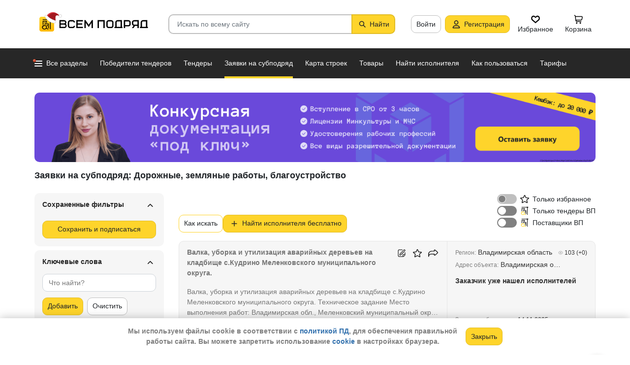

--- FILE ---
content_type: text/html; charset=utf-8
request_url: https://vsem-podryad.ru/request/%D0%92%D0%BB%D0%B0%D0%B4%D0%B8%D0%BC%D0%B8%D1%80%D1%81%D0%BA%D0%B0%D1%8F%20%D0%BE%D0%B1%D0%BB%D0%B0%D1%81%D1%82%D1%8C/%D0%94%D0%BE%D1%80%D0%BE%D0%B6%D0%BD%D1%8B%D0%B5,%20%D0%B7%D0%B5%D0%BC%D0%BB%D1%8F%D0%BD%D1%8B%D0%B5%20%D1%80%D0%B0%D0%B1%D0%BE%D1%82%D1%8B,%20%D0%B1%D0%BB%D0%B0%D0%B3%D0%BE%D1%83%D1%81%D1%82%D1%80%D0%BE%D0%B9%D1%81%D1%82%D0%B2%D0%BE/
body_size: 58110
content:
<!DOCTYPE html>
<html lang="ru">
	<head>
		<script>if (![].flat) document.location = '/unsupportedBrowser/'</script>
		<meta name="viewport" content="width=device-width, initial-scale=1">
		<meta http-equiv="Content-Type" content="text/html; charset=utf-8">
		<meta http-equiv="X-UA-Compatible" content="IE=edge">
		<title>Заявки на субподряд - Дорожные, земляные работы, благоустройство во Владимире - &quot;Всем Подряд&quot; биржа субподрядов</title>

		<meta name="description" content="Прямые строительные заказы во Владимире на дорожные, земляные работы, благоустройство территорий. Все строительные заказы и прямые заявки на дорожные работы. Свежие заказы и актуальные цены на дорожные работы во Владимире">

		<meta property="og:type" content="website">
		<meta property="og:site_name" content="Сервис &quot;Всем Подряд&quot; — строительные заказы и субподряды">
		<meta property="og:locale" content="ru_RU">
		<meta property="og:title" content="Заявки на субподряд - Дорожные, земляные работы, благоустройство во Владимире - &quot;Всем Подряд&quot; биржа субподрядов">
		<meta property="og:description" content="Прямые строительные заказы во Владимире на дорожные, земляные работы, благоустройство территорий. Все строительные заказы и прямые заявки на дорожные работы. Свежие заказы и актуальные цены на дорожные работы во Владимире">
		<meta property="og:image" content="https://vsem-podryad.ru/bundle/176822676/images/logo.svg">

		<meta property="og:url" content="https://vsem-podryad.ru/request/%D0%92%D0%BB%D0%B0%D0%B4%D0%B8%D0%BC%D0%B8%D1%80%D1%81%D0%BA%D0%B0%D1%8F%20%D0%BE%D0%B1%D0%BB%D0%B0%D1%81%D1%82%D1%8C/%D0%94%D0%BE%D1%80%D0%BE%D0%B6%D0%BD%D1%8B%D0%B5,%20%D0%B7%D0%B5%D0%BC%D0%BB%D1%8F%D0%BD%D1%8B%D0%B5%20%D1%80%D0%B0%D0%B1%D0%BE%D1%82%D1%8B,%20%D0%B1%D0%BB%D0%B0%D0%B3%D0%BE%D1%83%D1%81%D1%82%D1%80%D0%BE%D0%B9%D1%81%D1%82%D0%B2%D0%BE/">

		<link rel="icon" type="image/svg+xml" href="/bundle/6/favicon.svg">
		<link rel="icon" type="image/vnd.microsoft.icon" href="/bundle/6/favicon.ico">

		<link rel="apple-touch-icon-precomposed" href="/bundle/6/apple-touch-icon.png">
		<link rel="apple-touch-icon" sizes="120x120" href="/bundle/6/apple-touch-icon.png">
		<link rel="apple-touch-icon" sizes="180x180" href="/bundle/6/apple-touch-icon.png">

		<link rel="icon" type="image/png" sizes="32x32" href="/bundle/6/favicon-32x32.png">
		<link rel="icon" type="image/png" sizes="16x16" href="/bundle/6/favicon-16x16.png">
		<link rel="manifest" href="/bundle/6/manifest.json">
		<link rel="mask-icon" href="/bundle/6/safari-pinned-tab.svg" color="#fed42b">
		<meta name="theme-color" content="#fed42b">
		<link rel="canonical" href="https://vsem-podryad.ru/request/%D0%92%D0%BB%D0%B0%D0%B4%D0%B8%D0%BC%D0%B8%D1%80%D1%81%D0%BA%D0%B0%D1%8F%20%D0%BE%D0%B1%D0%BB%D0%B0%D1%81%D1%82%D1%8C/%D0%94%D0%BE%D1%80%D0%BE%D0%B6%D0%BD%D1%8B%D0%B5,%20%D0%B7%D0%B5%D0%BC%D0%BB%D1%8F%D0%BD%D1%8B%D0%B5%20%D1%80%D0%B0%D0%B1%D0%BE%D1%82%D1%8B,%20%D0%B1%D0%BB%D0%B0%D0%B3%D0%BE%D1%83%D1%81%D1%82%D1%80%D0%BE%D0%B9%D1%81%D1%82%D0%B2%D0%BE/">

		<script>
			const jqueryLoadQueue = [];
			$ = f => {
				if (typeof f !== 'function')
					throw new Error('jQuery not in jQuery');
				jqueryLoadQueue.push(f);
			};

			function onJQueryLoaded() {
				jQuery.holdReady(true);
				jqueryLoadQueue.forEach(x => $(x));
			}
		</script>
		
		
		<script src="/bundle/176822676/scripts/libs/jquery.min.js" defer onload="onJQueryLoaded()"></script>

		<link href="/bundle/176822676/styles/main.css" rel="stylesheet">
		


		<script>
	// 
	window.invokeAnalytics = function (category, action, label, value) {
		if (window.Android && window.Android.logEvent) {
			window.Android.logEvent('event-to-ga', category, action, label, value);
			return;
		}
		if (window.dataLayer) {
			window.dataLayer.push({'event': 'event-to-ga', eventCategory : category, 'eventAction' : action, 'eventLabel' : label, 'eventValue' : value });
		}
	};
	// 
	window.analyticsToGA4 = function (action, params){
		if (window.dataLayer) {
			window.dataLayer.push({'event': 'event-to-ga4', 'eventName': action, 'eventParams': params});
		}
	};
	window.addEcommerceAction = function (action, params) {
		if (window.dataLayer && getEcommerce) {
			// 
			window.dataLayer.push({ecommerce: null});
			window.dataLayer.push({'event': action, 'ecommerce': getEcommerce(action, params)});
		}
	};
	window.invokeYM = function (goal) {
		ym && ym('37379905', 'reachGoal', goal);
		return true;
	};
</script>

		<style>.async-hide { opacity: 0 !important} </style>
<script>(function(a,s,y,n,c,h,i,d,e){s.className+=' '+y;h.start=1*new Date;
	h.end=i=function(){s.className=s.className.replace(RegExp(' ?'+y),'')};
	(a[n]=a[n]||[]).hide=h;setTimeout(function(){i();h.end=null},c);h.timeout=c;
})(window,document.documentElement,'async-hide'+(sessionStorage&&(sessionStorage.getItem('adblocker')||'')),'dataLayer',parseInt('1500'),{'GTM-P6VH2KK':true});
window.dataLayer = window.dataLayer || [];
</script>
<script>
	(function(i,s,o,g,r,a,m){i['GoogleAnalyticsObject']=r;i[r]=i[r]||function(){
		(i[r].q=i[r].q||[]).push(arguments)},i[r].l=1*new Date();a=s.createElement(o),
		m=s.getElementsByTagName(o)[0];a.async=1;a.src=g;m.parentNode.insertBefore(a,m)
	})(window,document,'script','https://www.google-analytics.com/analytics.js','ga');

	ga('create', 'UA-97615493-1', 'auto');
	ga('require', 'GTM-P6VH2KK');
	// Remove pageview call
</script>

<!-- Google Tag Manager -->
<script>(function(w,d,s,l,i){w[l]=w[l]||[];w[l].push({'gtm.start':
		new Date().getTime(),event:'gtm.js'});var f=d.getElementsByTagName(s)[0],
	j=d.createElement(s),dl=l!='dataLayer'?'&l='+l:'';j.async=true;j.src=
	'https://www.googletagmanager.com/gtm.js?id='+i+dl;j.onerror=function(){sessionStorage && sessionStorage.setItem('adblocker',1)};f.parentNode.insertBefore(j,f);
})(window,document,'script','dataLayer','GTM-TLFQ2MF');</script>
<!-- End Google Tag Manager -->


<!-- Yandex.Metrika counter -->
<script src="//mc.yandex.ru/metrika/tag.js" async></script>
<script>
	(function(m,e,t,r,i,k,a){m[i]=m[i]||function(){(m[i].a=m[i].a||[]).push(arguments)};
		m[i].l=1*new Date();k=e.createElement(t),a=e.getElementsByTagName(t)[0],k.async=1,k.src=r,a.parentNode.insertBefore(k,a)})
	(window, document, 'script', 'https://mc.yandex.ru/metrika/tag.js', 'ym');
</script>
<script>
	ym && ym('37379905', "init", {
		clickmap: true,
		trackLinks: true,
		accurateTrackBounce: true,
		webvisor: true,
		ecommerce: "dataLayer"
	});
</script><!-- End Yandex.Metrika counter --> 

		<link rel="alternate" type="application/rss+xml" title="Сервис &quot;Всем Подряд&quot;" href="/rss/request/%D0%92%D0%BB%D0%B0%D0%B4%D0%B8%D0%BC%D0%B8%D1%80%D1%81%D0%BA%D0%B0%D1%8F%20%D0%BE%D0%B1%D0%BB%D0%B0%D1%81%D1%82%D1%8C/">

		

		<script>
				if (window.Android && window.Android.enableUrlRestrictions) {
					window.Android.enableUrlRestrictions();
				} else if (window.webkit && window.webkit.messageHandlers && window.webkit.messageHandlers.enableUrlRestrictions) {
					window.webkit.messageHandlers.enableUrlRestrictions.postMessage('');
				}
			</script></head>
<body>
	<noscript>
			<iframe src="https://www.googletagmanager.com/ns.html?id=GTM-TLFQ2MF" height="0" width="0" style="display:none;visibility:hidden"></iframe>
		</noscript><noscript><div><img src="https://mc.yandex.ru/watch/37379905" style="position:absolute; left:-9999px;" alt="" /></div></noscript>

	<script src="/bundle/176822676/scripts/scripts.min.js" defer></script>

	<div class="cookie-alert-panel no-print">
			<div class="cookie-alert-panel-inner">
				<p class="cookie-alert-panel-message">Мы используем файлы cookie в соответствии с <a href="/custom/privacy-cookies/">политикой ПД</a>, для обеспечения правильной работы сайта. Вы можете запретить использование <a href="/custom/privacy-cookies/">cookie</a> в настройках браузера.</p>
					<button class="cookie-alert-panel-close btn btn-primary">Закрыть</button>
			</div>
		</div>

	<div class="wrapper">
		<div class="overlay"></div>

		<div id="fullpage">
			<nav id="top-menu" class="navbar fixed-top" data-spy="affix" data-offset-top="10">
	

	<div class="navbar-wrapper">
		<div class="container">
			<div class="navbar-inner">
				<button type="button" class="header-hamburger hidden-lg hidden-md">
					<span class="sr-only">Развернуть</span>
					<i class="header-hamburger-toggle"></i>
				</button>

				<a class="header-logo" href="/">
					<svg width="240" height="50" clip-rule="evenodd" fill-rule="evenodd" viewBox="0 0 240 50" xmlns="http://www.w3.org/2000/svg"><defs><linearGradient id="a" x1="14.853" x2="15.169" y2="30.349" gradientTransform="translate(10.317 9.99) scale(.99021)" gradientUnits="userSpaceOnUse"><stop stop-color="#FED42B" offset="0"/><stop stop-color="#FFB800" offset="1"/></linearGradient></defs><path d="M50.65 16.869h9.427c2.666 0 4.848 2.055 4.848 4.568 0 1.21-.506 2.314-1.33 3.134 1.14.886 1.87 2.226 1.87 3.718 0 2.652-2.304 4.821-5.119 4.821H50.65zm170.03 0h8.619v13.704h1.077v2.537h-16.161v-2.537h1.616v-9.136c0-2.513 2.182-4.569 4.848-4.569zm5.925 13.704V19.406h-5.926c-1.185 0-2.154.914-2.154 2.03v9.137zm-14.65-13.705h-9.159c-2.666 0-4.848 2.056-4.848 4.569v2.537c0 2.007 1.392 3.723 3.312 4.332l-3.312 4.804h3.212l3.148-4.568h4.953v4.568h2.693zm-2.694 2.538v6.599h-6.465c-1.185 0-2.155-.914-2.155-2.03v-2.538c0-1.117.97-2.03 2.155-2.03h6.465zm-27.715-2.538h9.158c2.667 0 4.849 2.056 4.849 4.569v3.552c0 2.513-2.182 4.569-4.849 4.569h-6.464v3.552h-2.694zm2.694 2.538v7.614h6.464c1.186 0 2.155-.914 2.155-2.03v-3.553c0-1.117-.97-2.03-2.155-2.03h-6.464zm-15.202-2.538h8.62v13.705h1.077v2.537h-16.162v-2.537h1.616v-9.136c0-2.513 2.182-4.569 4.849-4.569zm5.926 13.705V19.406h-5.926c-1.185 0-2.155.914-2.155 2.03v9.137zm-46.739-13.705h14.545V33.11h-2.693V19.406h-9.159V33.11h-2.693V16.868zm-24.512 0l6.464 9.38 6.465-9.38h2.155V33.11h-2.694v-10.8l-5.926 8.597-5.926-8.597v10.8h-2.693V16.868zm-18.615 0h13.467v2.538H87.791v4.06h9.159v2.539h-9.16v4.568h10.774v2.537H85.098V16.868zm65.812 0h4.848c2.667 0 4.849 2.056 4.849 4.569v7.105c0 2.513-2.182 4.568-4.849 4.568h-4.848c-2.667 0-4.849-2.055-4.849-4.568v-7.105c0-2.513 2.182-4.569 4.849-4.569zm0 2.538h4.848c1.185 0 2.155.914 2.155 2.03v7.106c0 1.117-.97 2.03-2.155 2.03h-4.848c-1.186 0-2.155-.913-2.155-2.03v-7.105c0-1.117.97-2.03 2.155-2.03zm-78.203-2.538h4.849c2.666 0 4.848 2.056 4.848 4.569H79.71c0-1.117-.97-2.03-2.154-2.03h-4.849c-1.185 0-2.155.913-2.155 2.03v7.105c0 1.117.97 2.03 2.155 2.03h4.849c1.185 0 2.154-.913 2.154-2.03h2.694c0 2.513-2.182 4.568-4.848 4.568h-4.849c-2.666 0-4.848-2.055-4.848-4.568v-7.105c0-2.513 2.182-4.569 4.848-4.569zm-19.364 9.137v4.568h7.272c1.334 0 2.425-1.028 2.425-2.284 0-1.256-1.091-2.284-2.425-2.284h-7.272zm0-6.599v4.06h7.003c1.185 0 2.155-.913 2.155-2.03 0-1.116-.97-2.03-2.155-2.03h-7.003z"/><path class="pathLogoIcon" d="M10.025 14.401a4.413 4.413 0 014.412-4.412h21.175a4.413 4.413 0 014.413 4.412v21.176a4.413 4.413 0 01-4.413 4.412H14.437a4.413 4.413 0 01-4.412-4.412z" fill="#fed42b"/><path class="pathLogoIcon" d="M10.025 14.401a4.413 4.413 0 014.412-4.412h21.175a4.413 4.413 0 014.413 4.412v21.176a4.413 4.413 0 01-4.413 4.412H14.437a4.413 4.413 0 01-4.412-4.412z" fill="url(#a)"/><path d="M16.773 18.25h8.435v4.38H23.74v-3.032h-5.5v6.382a6.23 6.23 0 00-1.468.697V18.25zm13.936-4.043h2.934v.674h1.1v1.348h-1.1v.674h-.734V35.77l-1.467-.778v-18.09h-.733v-.674H16.773V14.88H30.71v-.674zM22.274 24.99v.991a6.485 6.485 0 00-1.467-.294v-2.044h8.435v10.184l-1.467-.778V24.99h-5.501zm2.934 1.348h1.467v2.696h-1.467zm-4.4-5.728h1.466v2.022h-1.467z"/><path d="M20.257 26.674c2.734 0 4.95 2.037 4.95 4.549a4.2 4.2 0 01-.342 1.666l3.063 1.625c.35.186.47.6.269.92-.202.322-.653.433-1.002.248l-3.065-1.626c-.907 1.045-2.305 1.715-3.873 1.715-2.734 0-4.95-2.036-4.95-4.548 0-2.513 2.216-4.55 4.95-4.55zm-.388 1.99c.722 0 1.375.275 1.842.716a3.13 3.13 0 00-1.331-.293c-1.62 0-2.934 1.207-2.934 2.696 0 .124-.144-.557-.144-.76 0-1.302 1.15-2.359 2.567-2.359zm2.852.295a3.634 3.634 0 00-2.464-.937c-.962 0-1.833.358-2.463.937-.63.58-1.02 1.38-1.02 2.264 0 .884.39 1.684 1.02 2.263.63.58 1.5.938 2.463.938.962 0 1.833-.359 2.464-.938.63-.58 1.02-1.38 1.02-2.263 0-.884-.39-1.685-1.02-2.264z"/><g transform="translate(7.078 -2.647) scale(.83834)"><circle transform="matrix(-1 0 0 1 63 4.959)" cx="8.882" cy="8.176" r="3.5" fill="#fff" stroke="#ccc"/><path d="M43.548 12.148c-2.36 2.103-1.254 9.307-1.254 12.312-11.804 1.628-23.82-9.62-20.5-13 12.689-13.822 25.32-5.32 29.5.69-1.721-1.128-5.385-2.104-7.746 0z" fill="#dc353e"/><path d="M43.893 12.492c-2.36 2.103-1.254 9.307-1.254 12.312-11.804 1.628-21.82-8.12-18.5-11.5 10.736-11.694 21.43-7.408 27-2.172l-.65 1.361c-2.3-.83-5.106-1.327-6.596 0z" fill="#a3181f"/><path d="M22.545 12.677c2.311 3.023 5.944 5.6 9.585 7.598 3.602 1.977 7.168 3.362 9.367 4.038.751.032 1.266.5 1.564 1.08.3.586.41 1.326.384 2.027-.025.704-.188 1.431-.493 2-.3.558-.805 1.073-1.535 1.073-8.328 0-14.565-3.97-18.704-8.103a32.261 32.261 0 01-4.661-5.875 20.111 20.111 0 01-1.177-2.184 7.938 7.938 0 01-.306-.771 2.035 2.035 0 01-.12-.59c0-.69.536-1.069 1.036-1.251.513-.187 1.165-.245 1.8-.22a7.247 7.247 0 011.884.318c.533.171 1.087.441 1.376.86z" fill="#fff" stroke="#ccc"/></g></svg>
				</a>
				

				<div class="search-field-wrap search-not-open" id="search-block">
	<div role="search" class="search-input-wrap" data-toggle="dropdown" aria-haspopup="true" aria-expanded="false">
		<input type="search" inputmode="search" name="search_term_string" class="form-control search-field-input" value="" placeholder="Искать по всему сайту" autocomplete="off">
		<div id="search-clear" class="icon-close search-clear" style="display:none"></div>
	</div>
	<a class="btn btn-primary search-button btn-with-icon" href="#grid-wrapper">
		<i class="icon-search"></i>
		<span class="search-button-text">Найти</span>
	</a>

	<div class="search-list-wrapper dropdown-menu">
		<div class="search-list-items-container">
			<ul class="search-list-items" id="search-example">
					<li class="search-item" data-search-item="Демонтаж">
							<span>Демонтаж</span>
						</li><li class="search-item" data-search-item="Штукатурка">
							<span>Штукатурка</span>
						</li><li class="search-item" data-search-item="Монолит">
							<span>Монолит</span>
						</li><li class="search-item" data-search-item="Электромонтажные работы">
							<span>Электромонтажные работы</span>
						</li><li class="search-item" data-search-item="Фасад">
							<span>Фасад</span>
						</li><li class="search-item" data-search-item="Металлоконструкции">
							<span>Металлоконструкции</span>
						</li><li class="search-item" data-search-item="Покраска">
							<span>Покраска</span>
						</li>
				</ul></div>
	</div>
</div>
<button class="mobile-search-button open-search-input hidden-lg hidden-md"><span class="sr-only">Найти</span></button>
<script>
	$(function () {
		const routeBlock = '';
		const routeQuery = '';

		const $searchBlock = $('#' + 'search-block');
		const $searchList = $searchBlock.find('.search-list-wrapper');
		const $searchListItemsContainer = $searchBlock.find('.search-list-items-container');
		const $searchInput = $searchBlock.find('.search-input-wrap');
		const $searchFieldInput = $searchBlock.find('.search-field-input');
		const $searchButtonLink = $searchBlock.find('.search-button');
		const $searchClearButton = $searchBlock.find('.search-clear');
		const $body = $('body');

		const $searchExample = $('#search-example');

		const blurIfRequired = function() {
			$searchInput.dropdown('hide');
		};

		// var searchButtonLink = $searchButtonLink[0];
		const checkClearButtonVisibility = function () {
			if ($searchFieldInput.val()) {
				$searchClearButton.show();
			} else {
				$searchClearButton.hide();
			}
		};

		$searchButtonLink.on('click touchstart', function ($evt) {
			$evt.preventDefault();
			$evt.stopPropagation();

			const inputValue = $searchFieldInput.val().trim();

			if (inputValue.length > 3) {
				saveSearchValue(inputValue);
			}

			emitSearchAction(inputValue);
			blurIfRequired();
			$searchButtonLink.blur();
		});

		let searchExampleItems = null;

		function fillPopularSearchQueryList() {
			if ('0' === '1')
				return;

			if (searchExampleItems !== null)
				return;

			ApiManager.PopularSearchQueries.GetPopularSearchQueryList()
				.done(function(response) {
					searchExampleItems = response;
					$searchListItemsContainer.prepend(getPopularAndLastSearchRequests(''));
				});
		}

		const localStorageItemName = 'TopSearch_' + 'requests';

		function getPopularAndLastSearchRequests(search) {
			let normalizedSearch = search.toLowerCase();
			const searchExample = searchExampleItems ? searchExampleItems.filter(x => x.Title.toLowerCase().indexOf(normalizedSearch) !== -1).splice(0, 4) : [];
			const lcSearchArray =  JSON.parse(localStorage.getItem(localStorageItemName)) || [];

			//Todo: Временная фича что бы убрать дублирование запросов в localStorage, затрем дублирование у пользовтелей и уберем её
			const latestDatesMap = new Map();

			lcSearchArray.forEach(obj => {
				const currentValue = obj.value;

				if (!latestDatesMap.has(currentValue) || obj.date > latestDatesMap.get(currentValue)) {
					latestDatesMap.set(currentValue, obj.date);
				}
			});

			const uniqueSearchArray = Array.from(latestDatesMap.entries()).map(([value, date]) => ({
				value,
				date
			})).sort((a, b) => new Date(b.date) - new Date(a.date));

			localStorage.setItem(localStorageItemName, JSON.stringify(uniqueSearchArray));
			//Todo: конец временной фичи

			const lastSearch = uniqueSearchArray.filter(x => x.value.toLowerCase().indexOf(normalizedSearch) !== -1).splice(0, 4);

			const $requestsContainer = $('<div class="search-list-items"></div>');

			lastSearch.splice(0, 4 - (searchExample.length > 2 ? 2 : searchExample.length))
				.forEach(x => {
					const url = routeBlock ?
							RouteManager.getUrl(routeBlock, null, { [routeQuery]: x.value })
							: RouteManager.getUrl('GlobalSearch', null, { from: 'general-search-personal', search: x.value, tab: 'requests' });
					const $a = $('<a class="search-list-items-block" />').attr('href', url);
					$a.append('<i class="search-list-items-icon icon-wait"></i>').append($('<span/>').text(x.value));
					$requestsContainer.append($a);
				});

			searchExample.splice(0, 4 - (lastSearch.length > 2 ? 2 : lastSearch.length))
				.forEach(x => {
					const url = routeBlock ?
							RouteManager.getUrl(routeBlock, null, { [routeQuery]: x.Title })
							: RouteManager.getUrl('GlobalSearch', null, { from: 'general-search-popular', search: x.Title, tab: 'requests' });
					const $a = $('<a class="search-list-items-block" />').attr('href', url);
					$a.append('<i class="search-list-items-icon icon-search-grey"></i>').append($('<span/>').text(x.Title));
					$requestsContainer.append($a);
			});

			return $requestsContainer;
		}

		function saveSearchValue(searchValue) {
			if (typeof localStorage === 'object') {
				const lcSearchArray = JSON.parse(localStorage.getItem(localStorageItemName)) || [];

				const lcSearchValue = lcSearchArray.find(x => x.value === searchValue);

				if (!lcSearchValue) {
					lcSearchArray.unshift({ value: searchValue, date: new Date() });
					lcSearchArray.splice(1000);
				} else {
					lcSearchValue.date = new Date();
				}

				localStorage.setItem(localStorageItemName, JSON.stringify(lcSearchArray.sort((a, b) => new Date(b.date) - new Date(a.date))));
			}
		}

		function emitSearchAction(value) {
			if (window.headerSearchItems && window.headerSearchItems['search-block'])
				window.headerSearchItems['search-block'](value);
			else
				defaultHeaderSearchItems(value);
		}

		// 
		$searchFieldInput.on('input', checkClearButtonVisibility);
		$searchFieldInput.on('keypress', function (e) {
			if (e.which === 13) {
				e.preventDefault();

				const $autoCompleteSelected = $searchList.find('.global-search-item-selected');
				if ($autoCompleteSelected.length) {
					$autoCompleteSelected.click();
				} else {
					const inputValue = $searchFieldInput.val();

					saveSearchValue(inputValue);
					emitSearchAction(inputValue);
				}

				// blurIfRequired();
				if ($searchInput.attr('aria-expanded') === 'true') {
					$searchInput.dropdown('toggle');
				}
			}
		});

		$searchFieldInput.on('keydown', function (e) {
			const itemsSelector = '.global-search-item,.btn-link,.search-list-items-block,.search-item';
			if (e.key === 'ArrowDown') {
				e.preventDefault();
				const $items = $searchList.find(itemsSelector);

				if (!$items.length)
					return;

				let selectedIdx = -1;
				$items.each((i, e) => {
					if ($(e).hasClass('global-search-item-selected')) {
						selectedIdx = i;
						return false;
					}
				});

				if (selectedIdx >= 0)
					$($items[selectedIdx]).removeClass('global-search-item-selected');
				selectedIdx++;
				if (selectedIdx >= $items.length)
					selectedIdx = $items.length - 1;
				$($items[selectedIdx]).addClass('global-search-item-selected')[0].scrollIntoView(false);
			} else if (e.key === 'ArrowUp') {
				e.preventDefault();
				const $items = $searchList.find(itemsSelector);

				if (!$items.length)
					return;

				let selectedIdx = -1;
				$items.each((i, e) => {
					if ($(e).hasClass('global-search-item-selected')) {
						selectedIdx = i;
						return false;
					}
				});

				if (selectedIdx >= 0)
					$($items[selectedIdx]).removeClass('global-search-item-selected');
				selectedIdx--;
				if (selectedIdx < 0)
					selectedIdx = 0;
				$($items[selectedIdx]).addClass('global-search-item-selected')[0].scrollIntoView(false);
			} else if (e.key === 'PageUp') {
				e.preventDefault();
				const $items = $searchList.find(itemsSelector);

				if (!$items.length)
					return;

				let selectedIdx = -1;
				$items.each((i, e) => {
					if ($(e).hasClass('global-search-item-selected')) {
						selectedIdx = i;
						return false;
					}
				});

				if (selectedIdx > 0)
					$($items[selectedIdx]).removeClass('global-search-item-selected');

				$($items[0]).addClass('global-search-item-selected')[0].scrollIntoView(false);
			}  else if (e.key === 'PageDown') {
				e.preventDefault();
				const $items = $searchList.find(itemsSelector);

				if (!$items.length)
					return;

				let selectedIdx = -1;
				$items.each((i, e) => {
					if ($(e).hasClass('global-search-item-selected')) {
						selectedIdx = i;
						return false;
					}
				});

				if (selectedIdx >= 0)
					$($items[selectedIdx]).removeClass('global-search-item-selected');

				$($items[$items.length - 1]).addClass('global-search-item-selected')[0].scrollIntoView(false);
			}
		});

		let searchTimeoutId = null;
		let loaderTimeoutId = null;
		let prevSearchValue = null;

		const onSearchInput = function () {
			const newSearchValue = $searchFieldInput.val().trim();
			if (prevSearchValue === newSearchValue)
				return;

			if (prevSearchValue && prevSearchValue.length > 2 && newSearchValue.length <= 2) {
				prevSearchValue = newSearchValue;
				addInitialBlock();
				return;
			}

			prevSearchValue = newSearchValue;

			if (searchTimeoutId) {
				clearTimeout(searchTimeoutId);
			}

			searchTimeoutId = setTimeout(function () {
				const searchValue = $searchFieldInput.val().trim();
				const currentTimeoutId = searchTimeoutId;

				if (searchValue.length > 2) {
					if ($searchListItemsContainer.find('.grid-loader').length === 0)
						$searchListItemsContainer.prepend('<div class="grid-loader" style="display:none;"></div>');

					const $autoCompleteSelected = $searchListItemsContainer.find('.global-search-item-selected');
					const autoCompleteSelectedLink = $autoCompleteSelected.data('link');
					loaderTimeoutId = setTimeout(() => $searchListItemsContainer.find('.grid-loader').show(), 250);

					$.ajax({
						url: RouteManager.getUrl('GlobalSearchAutocompleteBlock', null, { search: searchValue }),
						type: 'GET',
						success: function(res) {
							// new search is performing, do nothing to avoid blinking of result or showing previous
							if (searchTimeoutId !== currentTimeoutId)
								return;
							clearTimeout(loaderTimeoutId);
							$searchListItemsContainer.html(res);
							$searchListItemsContainer.prepend(getPopularAndLastSearchRequests(searchValue));
							// restore selection
							if (autoCompleteSelectedLink)
								$searchListItemsContainer.find('.global-search-item[data-link="' + autoCompleteSelectedLink + '"]').addClass('global-search-item-selected');
						},
						error: function() {
							clearTimeout(loaderTimeoutId);
							$searchListItemsContainer.html('<div class="search-list-items"><p class="global-search-empty-data">Данные временно недоступны</p></div>');
						}
					});
				}
			}, 300);
		};

		$searchFieldInput.on('input', function () {
			if ($searchInput.attr('aria-expanded') === 'false') {
				$searchInput.dropdown('toggle');
			}

			onSearchInput();
		});

		if ($searchFieldInput.val()) {
			if ($searchInput.attr('aria-expanded') === 'true')
				onSearchInput();
		}

		checkClearButtonVisibility();

		const defaultHeaderSearchItems = function (value) {
			// 
			/*if (value) {
				value = value.replace(/,/g, ' ');
			}*/

			RouteManager.gotoUrl('GlobalSearch', null, { from: 'general-search', search: value, tab: 'requests' });
		};

		$searchClearButton.on('click', function (e) {
			e.preventDefault();
			e.stopPropagation();

			$searchFieldInput.val('');

			addInitialBlock();

			$searchClearButton.hide();

			blurIfRequired();
		});

		function addInitialBlock() {
			if ($searchExample.length) {
				$searchListItemsContainer.html($searchExample);
			} else {
				$searchListItemsContainer.html('<div class="search-list-items"><p class="global-search-empty-data">Начните вводить запрос в поиск</p></div>');
			}
		}

		// Поиск по пунктам из выпадающего списка в строке поиска
		$searchList.on('click', '.search-item', function () {
			const $this = $(this);
			const itemValue = $this.data('searchItem');

			$searchFieldInput.val(itemValue);
			emitSearchAction(itemValue);
			blurIfRequired();
			checkClearButtonVisibility();
		});

		$searchList.on('click', '.js-global-search-link', function () {
			const $this = $(this);
			const link = $this.data('link');
			const inputValue = $searchFieldInput.val();

			if (inputValue) {
				saveSearchValue(inputValue);
			}

			if (link) {
				RouteManager.gotoRawUrl(link, null, {});
			}
		});

		// it seems, we have somewhere preventDefault on click, so, will manually navigate to target url
		$searchListItemsContainer.on('click', 'a', function () {
			RouteManager.gotoRawUrl($(this).attr('href'), null, {});
		});

		const $topMenu = $('#top-menu');
		$searchBlock.on('show.bs.dropdown', function () {
			const scrollbarWidth = window.innerWidth - document.documentElement.clientWidth;

			$body.addClass('search-open');
			$body.css({ 'padding-right': scrollbarWidth });
			$topMenu.css({ 'padding-right': scrollbarWidth });
			$topMenu.addClass('show');
			$searchBlock.removeClass('search-not-open');
			fillPopularSearchQueryList();
		});

		$searchBlock.on('hide.bs.dropdown', function () {
			$body.removeClass('search-open');
			$body.css({ 'padding-right': 0 });
			$topMenu.css({ 'padding-right': 0 });
			$topMenu.removeClass('show');
			$searchBlock.addClass('search-not-open');
		});
	});
</script>
<div class="login-item-block hidden-sm hidden-xs">
						<a href="/login/?from=requests-login&amp;redirectUrl=%2Frequest%2F%25D0%2592%25D0%25BB%25D0%25B0%25D0%25B4%25D0%25B8%25D0%25BC%25D0%25B8%25D1%2580%25D1%2581%25D0%25BA%25D0%25B0%25D1%258F%2520%25D0%25BE%25D0%25B1%25D0%25BB%25D0%25B0%25D1%2581%25D1%2582%25D1%258C%2F%25D0%2594%25D0%25BE%25D1%2580%25D0%25BE%25D0%25B6%25D0%25BD%25D1%258B%25D0%25B5,%2520%25D0%25B7%25D0%25B5%25D0%25BC%25D0%25BB%25D1%258F%25D0%25BD%25D1%258B%25D0%25B5%2520%25D1%2580%25D0%25B0%25D0%25B1%25D0%25BE%25D1%2582%25D1%258B,%2520%25D0%25B1%25D0%25BB%25D0%25B0%25D0%25B3%25D0%25BE%25D1%2583%25D1%2581%25D1%2582%25D1%2580%25D0%25BE%25D0%25B9%25D1%2581%25D1%2582%25D0%25B2%25D0%25BE%2F" class="btn btn-with-icon" title="Войти">Войти</a><a href="/registration/?from=requests-login" class="btn btn-primary btn-with-icon" title="Регистрация">
				<i class="icon-person-on-btn"></i>
				Регистрация
			</a><a class="btn btn-icon-only personal-btn" href="/favorites/">
					<div class="js-favorites-btn">
						<div class="person-icon-block">
							<img alt="Избранное" height="20" width="20" src="/bundle/176822676/images/icons/menu-favorites.svg" />
						</div>
					</div>
					<span>Избранное</span>
				</a><a class="btn personal-btn js-cart-btn" href="/cart/">
					<div class="person-icon-block">
						<img alt="Корзина" height="20" width="20" src="/bundle/176822676/images/icons/personal-menu-cart-icn.svg" />
					</div>
					<span class="personal-link-label">Корзина</span>
				</a></div>
			</div>
		</div>
	</div>

	<div class="js-scrolled-block top-menu hidden-sm hidden-xs ">
		<div class="container">
			<ul class="navbar-nav main-menu">
					<li>
	<a class="all-menu-item has-new-item" href="/">
		<div class="icon-bar-block">
			<span class="icon-bar-item"></span>
			<span class="icon-bar-item"></span>
			<span class="icon-bar-item"></span>
		</div>
		<span>Все разделы</span>
	</a>
</li><li class="nav-item">
				<a class="nav-link " href="/purchases/">
					<span>Победители тендеров</span>
				</a>
			</li><li class="nav-item">
					<a class="nav-link " href="/activepurchases/">
						<span>Тендеры</span>
					</a>
				</li><li class="nav-item">
					<a class="nav-link active" href="/request/">
						<span>Заявки на субподряд</span>
					</a>
				</li><li class="nav-item">
				<a class="nav-link " href="/custom/choosebuildingregistry/?from=main-menu-horizontal">
					<span>Карта строек</span>
				</a>
			</li><li class="nav-item">
				<a class="nav-link " href="/stroy-catalog/">
					<span>Товары</span>
				</a>
			</li><li class="nav-item">
				<a class="nav-link " href="/requestCreate/">
					<span>Найти исполнителя</span>
				</a>
			</li><li class="nav-item header-search-help-menu-item">
					<a class="nav-link " href="/help/search/">
						<span>Как пользоваться</span>
					</a>
				</li><li class="nav-item">
				
				<a class="nav-link  single-line" href="/tariffplans/?from=requests-tariffplans">
					<span>Тарифы</span>
				</a>
			</li>
			</ul>
			

<div class="secondary-menu-wrapper">
	<div class="container">
		<div class="secondary-menu-inner">
			<ul class="secondary-menu">
				<li class="secondary-menu-item">
						<a class="secondary-menu-item-link link-with-icon" href="/purchases/">
							<span>Победители тендеров</span>
							<i class="icon-angle-right-grey secondary-menu-item-icon"></i>
						</a>
					</li><li class="secondary-menu-item">
						<a class="secondary-menu-item-link link-with-icon" href="/nowinnerpurchases/">
							<span>Завершенные тендеры</span>
							<i class="icon-angle-right-grey secondary-menu-item-icon"></i>
						</a>
					</li><li class="secondary-menu-item">
						<a class="secondary-menu-item-link link-with-icon" href="/activepurchases/">
							<span>Тендеры</span>
							<i class="icon-angle-right-grey secondary-menu-item-icon"></i>
						</a>
					</li><li class="secondary-menu-item">
						<a class="secondary-menu-item-link link-with-icon" href="/request/">
							<span>Заявки на субподряд</span>
							<i class="icon-angle-right-grey secondary-menu-item-icon"></i>
						</a>
					</li><li class="secondary-menu-item">
						<a class="secondary-menu-item-link link-with-icon" href="/buildingregistry/?from=main-menu-all-sections-left">
							<span>Карта новостроек России</span>
							<i class="icon-angle-right-grey secondary-menu-item-icon"></i>
						</a>
					</li><li class="secondary-menu-item">
						<a class="secondary-menu-item-link link-with-icon" href="/profbuildingregistry/?from=main-menu-all-sections-left">
							<span>Карта строек Pro</span>
							<i class="icon-angle-right-grey secondary-menu-item-icon"></i>
						</a>
					</li><li class="secondary-menu-item">
						<a class="secondary-menu-item-link link-with-icon" href="/listing/">
							<span>Объявления</span>
							<i class="icon-angle-right-grey secondary-menu-item-icon"></i>
						</a>
					</li><li class="secondary-menu-item">
						<a class="secondary-menu-item-link link-with-icon" href="/stroy-catalog/">
							<span>Товары</span>
							<i class="icon-angle-right-grey secondary-menu-item-icon"></i>
						</a>
					</li><li class="secondary-menu-item">
						<a class="secondary-menu-item-link link-with-icon" href="/companies/">
							<span>Организации</span>
							<i class="icon-angle-right-grey secondary-menu-item-icon"></i>
						</a>
					</li><li class="secondary-menu-item">
						<a class="secondary-menu-item-link link-with-icon" href="/requestCreate/">
							<span>Найти исполнителя</span>
							<i class="icon-angle-right-grey secondary-menu-item-icon"></i>
						</a>
					</li><li class="secondary-menu-item">
						<a class="secondary-menu-item-link link-with-icon" href="/tender/create/">
							<span>Создать тендер</span>
							<i class="icon-angle-right-grey secondary-menu-item-icon"></i>
						</a>
					</li><li class="secondary-menu-item">
						<a class="secondary-menu-item-link link-with-icon" href="/tariffplans/">
							<span>Тарифы</span>
							<i class="icon-angle-right-grey secondary-menu-item-icon"></i>
						</a>
					</li><li class="secondary-menu-item">
						<a class="secondary-menu-item-link link-with-icon" href="/help/search/">
							<span>Как пользоваться</span>
							<i class="icon-angle-right-grey secondary-menu-item-icon"></i>
						</a>
					</li><li class="secondary-menu-item">
						<a class="secondary-menu-item-link link-with-icon" href="/custom/faq/">
							<span>FAQ</span>
							<i class="icon-angle-right-grey secondary-menu-item-icon"></i>
						</a>
					</li><li class="secondary-menu-item">
						<a class="secondary-menu-item-link link-with-icon" href="/topsearch/">
							<span>Популярные запросы</span>
							<i class="icon-angle-right-grey secondary-menu-item-icon"></i>
						</a>
					</li><li class="secondary-menu-item">
						<a class="secondary-menu-item-link link-with-icon" href="/news/">
							<span>Новости</span>
							<i class="icon-angle-right-grey secondary-menu-item-icon"></i>
						</a>
					</li><li class="secondary-menu-item">
						<a class="secondary-menu-item-link link-with-icon" href="/contacts/">
							<span>Контакты</span>
							<i class="icon-angle-right-grey secondary-menu-item-icon"></i>
						</a>
					</li>
			</ul>

			<ul class="accent-menu">
				<li class="accent-menu-item">
					<div class="accent-menu-item-title is-new-item">
							<img height="24" width="24" alt="" class="accent-menu-item-title-icon" src="/bundle/176822676/images/icons/menu-construction-map-icn.svg">
							<span>Профессиональная карта строек</span>
						</div><p class="accent-menu-item-desc">Позволяет продавать стройматериалы и оборудование оптом, а также становиться подрядчиком по строительству</p><a class="accent-menu-item-link link-with-icon" href="/profbuildingregistry/?from=main-menu-all-sections-promo">
							<span>Подробнее</span>
							<i class="icon-angle-right-grey accent-menu-item-icon"></i>
						</a></li>
				<li class="accent-menu-item">
					<div class="accent-menu-item-title is-new-item">
							<img height="24" width="24" alt="" class="accent-menu-item-title-icon" src="/bundle/176822676/images/icons/menu-procat-icn.svg">
							<span>Товары</span>
						</div><p class="accent-menu-item-desc">Каталог строительных товаров и материалов. Покупайте или становитесь поставщиком и находите новых клиентов</p><a class="accent-menu-item-link link-with-icon" href="/stroy-catalog/">
							<span>Подробнее</span>
							<i class="icon-angle-right-grey accent-menu-item-icon"></i>
						</a></li>
			</ul>
		</div>
	</div>
</div>

		</div>
	</div>

	<!-- мобильное меню -->
	<div class="header-slider-wrapper hidden-lg hidden-md">
		<div class="header-slider-inner">
			<div class="header-slider-inner-logo">
				<a class="header-logo" href="/">
					<svg width="240" height="50" clip-rule="evenodd" fill-rule="evenodd" viewBox="0 0 240 50" xmlns="http://www.w3.org/2000/svg"><defs><linearGradient id="a" x1="14.853" x2="15.169" y2="30.349" gradientTransform="translate(10.317 9.99) scale(.99021)" gradientUnits="userSpaceOnUse"><stop stop-color="#FED42B" offset="0"/><stop stop-color="#FFB800" offset="1"/></linearGradient></defs><path d="M50.65 16.869h9.427c2.666 0 4.848 2.055 4.848 4.568 0 1.21-.506 2.314-1.33 3.134 1.14.886 1.87 2.226 1.87 3.718 0 2.652-2.304 4.821-5.119 4.821H50.65zm170.03 0h8.619v13.704h1.077v2.537h-16.161v-2.537h1.616v-9.136c0-2.513 2.182-4.569 4.848-4.569zm5.925 13.704V19.406h-5.926c-1.185 0-2.154.914-2.154 2.03v9.137zm-14.65-13.705h-9.159c-2.666 0-4.848 2.056-4.848 4.569v2.537c0 2.007 1.392 3.723 3.312 4.332l-3.312 4.804h3.212l3.148-4.568h4.953v4.568h2.693zm-2.694 2.538v6.599h-6.465c-1.185 0-2.155-.914-2.155-2.03v-2.538c0-1.117.97-2.03 2.155-2.03h6.465zm-27.715-2.538h9.158c2.667 0 4.849 2.056 4.849 4.569v3.552c0 2.513-2.182 4.569-4.849 4.569h-6.464v3.552h-2.694zm2.694 2.538v7.614h6.464c1.186 0 2.155-.914 2.155-2.03v-3.553c0-1.117-.97-2.03-2.155-2.03h-6.464zm-15.202-2.538h8.62v13.705h1.077v2.537h-16.162v-2.537h1.616v-9.136c0-2.513 2.182-4.569 4.849-4.569zm5.926 13.705V19.406h-5.926c-1.185 0-2.155.914-2.155 2.03v9.137zm-46.739-13.705h14.545V33.11h-2.693V19.406h-9.159V33.11h-2.693V16.868zm-24.512 0l6.464 9.38 6.465-9.38h2.155V33.11h-2.694v-10.8l-5.926 8.597-5.926-8.597v10.8h-2.693V16.868zm-18.615 0h13.467v2.538H87.791v4.06h9.159v2.539h-9.16v4.568h10.774v2.537H85.098V16.868zm65.812 0h4.848c2.667 0 4.849 2.056 4.849 4.569v7.105c0 2.513-2.182 4.568-4.849 4.568h-4.848c-2.667 0-4.849-2.055-4.849-4.568v-7.105c0-2.513 2.182-4.569 4.849-4.569zm0 2.538h4.848c1.185 0 2.155.914 2.155 2.03v7.106c0 1.117-.97 2.03-2.155 2.03h-4.848c-1.186 0-2.155-.913-2.155-2.03v-7.105c0-1.117.97-2.03 2.155-2.03zm-78.203-2.538h4.849c2.666 0 4.848 2.056 4.848 4.569H79.71c0-1.117-.97-2.03-2.154-2.03h-4.849c-1.185 0-2.155.913-2.155 2.03v7.105c0 1.117.97 2.03 2.155 2.03h4.849c1.185 0 2.154-.913 2.154-2.03h2.694c0 2.513-2.182 4.568-4.848 4.568h-4.849c-2.666 0-4.848-2.055-4.848-4.568v-7.105c0-2.513 2.182-4.569 4.848-4.569zm-19.364 9.137v4.568h7.272c1.334 0 2.425-1.028 2.425-2.284 0-1.256-1.091-2.284-2.425-2.284h-7.272zm0-6.599v4.06h7.003c1.185 0 2.155-.913 2.155-2.03 0-1.116-.97-2.03-2.155-2.03h-7.003z"/><path class="pathLogoIcon" d="M10.025 14.401a4.413 4.413 0 014.412-4.412h21.175a4.413 4.413 0 014.413 4.412v21.176a4.413 4.413 0 01-4.413 4.412H14.437a4.413 4.413 0 01-4.412-4.412z" fill="#fed42b"/><path class="pathLogoIcon" d="M10.025 14.401a4.413 4.413 0 014.412-4.412h21.175a4.413 4.413 0 014.413 4.412v21.176a4.413 4.413 0 01-4.413 4.412H14.437a4.413 4.413 0 01-4.412-4.412z" fill="url(#a)"/><path d="M16.773 18.25h8.435v4.38H23.74v-3.032h-5.5v6.382a6.23 6.23 0 00-1.468.697V18.25zm13.936-4.043h2.934v.674h1.1v1.348h-1.1v.674h-.734V35.77l-1.467-.778v-18.09h-.733v-.674H16.773V14.88H30.71v-.674zM22.274 24.99v.991a6.485 6.485 0 00-1.467-.294v-2.044h8.435v10.184l-1.467-.778V24.99h-5.501zm2.934 1.348h1.467v2.696h-1.467zm-4.4-5.728h1.466v2.022h-1.467z"/><path d="M20.257 26.674c2.734 0 4.95 2.037 4.95 4.549a4.2 4.2 0 01-.342 1.666l3.063 1.625c.35.186.47.6.269.92-.202.322-.653.433-1.002.248l-3.065-1.626c-.907 1.045-2.305 1.715-3.873 1.715-2.734 0-4.95-2.036-4.95-4.548 0-2.513 2.216-4.55 4.95-4.55zm-.388 1.99c.722 0 1.375.275 1.842.716a3.13 3.13 0 00-1.331-.293c-1.62 0-2.934 1.207-2.934 2.696 0 .124-.144-.557-.144-.76 0-1.302 1.15-2.359 2.567-2.359zm2.852.295a3.634 3.634 0 00-2.464-.937c-.962 0-1.833.358-2.463.937-.63.58-1.02 1.38-1.02 2.264 0 .884.39 1.684 1.02 2.263.63.58 1.5.938 2.463.938.962 0 1.833-.359 2.464-.938.63-.58 1.02-1.38 1.02-2.263 0-.884-.39-1.685-1.02-2.264z"/><g transform="translate(7.078 -2.647) scale(.83834)"><circle transform="matrix(-1 0 0 1 63 4.959)" cx="8.882" cy="8.176" r="3.5" fill="#fff" stroke="#ccc"/><path d="M43.548 12.148c-2.36 2.103-1.254 9.307-1.254 12.312-11.804 1.628-23.82-9.62-20.5-13 12.689-13.822 25.32-5.32 29.5.69-1.721-1.128-5.385-2.104-7.746 0z" fill="#dc353e"/><path d="M43.893 12.492c-2.36 2.103-1.254 9.307-1.254 12.312-11.804 1.628-21.82-8.12-18.5-11.5 10.736-11.694 21.43-7.408 27-2.172l-.65 1.361c-2.3-.83-5.106-1.327-6.596 0z" fill="#a3181f"/><path d="M22.545 12.677c2.311 3.023 5.944 5.6 9.585 7.598 3.602 1.977 7.168 3.362 9.367 4.038.751.032 1.266.5 1.564 1.08.3.586.41 1.326.384 2.027-.025.704-.188 1.431-.493 2-.3.558-.805 1.073-1.535 1.073-8.328 0-14.565-3.97-18.704-8.103a32.261 32.261 0 01-4.661-5.875 20.111 20.111 0 01-1.177-2.184 7.938 7.938 0 01-.306-.771 2.035 2.035 0 01-.12-.59c0-.69.536-1.069 1.036-1.251.513-.187 1.165-.245 1.8-.22a7.247 7.247 0 011.884.318c.533.171 1.087.441 1.376.86z" fill="#fff" stroke="#ccc"/></g></svg>
				</a>
				<button type="button" class="header-hamburger">
					<i class="header-hamburger-toggle"></i>
					<span class="sr-only">Меню</span>
				</button>
			</div>
			<ul class="navbar-nav main-menu">
				<li class="nav-item not-highlight">
							<a id="header-login-btn" class="login-button link-with-icon" rel="nofollow" href="/login/?from=requests-login&amp;redirectUrl=%2Frequest%2F%25D0%2592%25D0%25BB%25D0%25B0%25D0%25B4%25D0%25B8%25D0%25BC%25D0%25B8%25D1%2580%25D1%2581%25D0%25BA%25D0%25B0%25D1%258F%2520%25D0%25BE%25D0%25B1%25D0%25BB%25D0%25B0%25D1%2581%25D1%2582%25D1%258C%2F%25D0%2594%25D0%25BE%25D1%2580%25D0%25BE%25D0%25B6%25D0%25BD%25D1%258B%25D0%25B5,%2520%25D0%25B7%25D0%25B5%25D0%25BC%25D0%25BB%25D1%258F%25D0%25BD%25D1%258B%25D0%25B5%2520%25D1%2580%25D0%25B0%25D0%25B1%25D0%25BE%25D1%2582%25D1%258B,%2520%25D0%25B1%25D0%25BB%25D0%25B0%25D0%25B3%25D0%25BE%25D1%2583%25D1%2581%25D1%2582%25D1%2580%25D0%25BE%25D0%25B9%25D1%2581%25D1%2582%25D0%25B2%25D0%25BE%2F" data-toggle="tooltip" data-placement="bottom" title="Вход / Регистрация">
				<img alt="Человек" height="20" width="20" src="/bundle/176822676/images/icons/menu-person.svg" />
				<span class="login-button-text">Вход / Регистрация</span>
			</a>
						</li>

<li class="separator"></li>



<li class="nav-item">
				<a class="nav-link " href="/purchases/">
					<span>Победители тендеров</span>
				</a>
			</li>
<li class="nav-item">
				<a class="nav-link " href="/nowinnerpurchases/">
					<span>Завершенные тендеры</span>
				</a>
			</li>
<li class="nav-item">
					<a class="nav-link " href="/activepurchases/">
						<span>Тендеры</span>
					</a>
				</li>
<li class="nav-item">
					<a class="nav-link active" href="/request/">
						<span>Заявки на субподряд</span>
					</a>
				</li>
<li class="nav-item">
				<a class="nav-link " href="/custom/choosebuildingregistry/?from=main-menu-horizontal">
					<span>Карта строек</span>
				</a>
			</li>
<li class="nav-item">
				<a class="nav-link single-line " href="/companies/">
					<span>Организации</span>
				</a>
			</li>
<li class="nav-item">
					<a class="nav-link single-line " href="/listing/">
						<span>Объявления</span>
					</a>
				</li>
<li class="nav-item">
				<a class="nav-link " href="/stroy-catalog/">
					<span>Товары</span>
				</a>
			</li>
<li class="nav-item">
				<a class="nav-link " href="/requestCreate/">
					<span>Найти исполнителя</span>
				</a>
			</li>
<li class="nav-item">
				<a class="nav-link " href="/tender/create/">
					<span>Создать тендер</span>
				</a>
			</li>

<li class="nav-item">
				
				<a class="nav-link  single-line" href="/tariffplans/?from=requests-tariffplans">
					<span>Тарифы</span>
				</a>
			</li>




<li class="separator"></li>
<li class="nav-item">
			<a class="nav-link" href="/help/search/">
				<span>Как пользоваться</span>
			</a>
		</li><li class="nav-item">
			<a class="nav-link" href="/custom/faq/">
				<span>FAQ</span>
			</a>
		</li><li class="nav-item">
			<a class="nav-link" href="/topsearch/">
				<span>Популярные запросы</span>
			</a>
		</li><li class="nav-item">
			<a class="nav-link" href="/news/">
				<span>Новости</span>
			</a>
		</li><li class="nav-item">
			<a class="nav-link" href="/contacts/?from=main-menu">
				<span>Контакты</span>
			</a>
		</li>
</ul>

			<div class="separator"></div>
			<div class="header-social-buttons">
					<p class="header-social-title">Мы в соц. сетях</p>
					<a href="https://t.me/vsem_podryad" class="header-social-button">
							<img src="/bundle/176822676/images/social-networks/telegram-logo.svg" alt="Телеграм" width="32" height="32">
						</a>
					<a href="https://vk.com/vsem_podryad" class="header-social-button">
							<img src="/bundle/176822676/images/social-networks/vk-logo.svg" alt="Вконтакте" width="32" height="32">
						</a>
					<a href="https://ok.ru/group/54707258589380" class="header-social-button">
							<img src="/bundle/176822676/images/social-networks/ok-logo.svg" alt="Одноклассники" width="32" height="32">
						</a>
					
				</div>
			<div class="header-app-buttons">
					<p class="header-social-title">Скачайте наше приложение</p>
					<a href="https://play.google.com/store/apps/details?id=ru.promtech.vsempodryad" class="header-app-button">
							<img src="/bundle/176822676/images/social-networks/google-play.svg" alt="Google Play" width="116" height="34">
						</a>
					<a href="https://apps.apple.com/ru/app/id1469358542" class="header-app-button">
							<img src="/bundle/176822676/images/social-networks/app-store.svg" alt="App Store" width="101" height="34">
						</a>
					<a href="https://appgallery.huawei.com/app/C104620177" class="header-app-button">
							<img src="/bundle/176822676/images/social-networks/app-gallery.svg" alt="App Gallery" width="113" height="34">
						</a>
					<a href="https://www.rustore.ru/catalog/app/ru.promtech.vsempodryad" class="header-app-button">
							<img src="/bundle/176822676/images/social-networks/rustore-black.svg" alt="RuStore" width="101" height="34">
						</a>
				</div>
		</div>
		<div class="header-copyright-label">
			<span>© 2016 — 2026 ООО &quot;Промтех&quot;</span>
		</div>
	</div>

	<div class="header-progress-container">
			<div class="header-progress-bar" id="header-progress-bar"></div>
		</div>
</nav>

			

			<div class="content-wrapper">
				<div class="container">
	



<div class="common-client-banner">
	<div class="common-client-banner-figure">
		<a href="https://vsem-podryad.ru/custom/sro/" class="common-client-banner-link">
			<picture>
				<source media="(max-width: 480px)" srcset="/downloadimg/3b31312f-07a0-47d3-94c8-73a5193764aa/" height="400" width="1280">
				<img src="/downloadimg/93f6537b-2a4d-4efc-a480-934c05329114/" alt="" class="common-client-banner-image" width="2912" height="360">
			</picture>
		</a>

		
	</div>
</div>
<div class="list-block-wrapper request-wrapper">
		<h1 class="element-category-title h2">
		<span>Заявки на субподряд: <span class="selected-category-header">Дорожные, земляные работы, благоустройство</span></span>
		</h1>

		<div class="row subscriptions-popup-prev-margin">
			<div class="col-lg-3" id="listCategorySelect" role="presentation">
					

<div class="filter-wrapper hidden-xs hidden-sm">
	

	<div class="filter-item">
			<a class="filter-item-header" data-toggle="collapse" href="#filterFakeUserSavedFilters">
				<span class="filter-item-title">Сохраненные фильтры</span>
				<span class="icon-angle-up filter-item-icon"></span>
			</a>
			<div id="filterFakeUserSavedFilters" class="filter-item-body collapse show" data-name="userSavedFilters">
				<button class="btn btn-primary user-filter-item-save js-save-filter-hint" data-toggle="popover" data-placement="top" data-content="Сохраненные фильтры доступны только зарегистрированным пользователям. &lt;a href=&quot;/registration/?from=requests-save-and-subscribe-registration&quot;&gt;Зарегистрируйтесь&lt;/a&gt; или &lt;a href=&quot;/login/?from=requests-save-and-subscribe-registration-login&quot;&gt;войдите&lt;/a&gt; в профиль.">Сохранить и подписаться</button>
			</div>
		</div>

	<div class="filter-item">
			<a class="filter-item-header " data-toggle="collapse" href="#keywordSearch">
						<span class="filter-item-title">Ключевые слова</span>
						
						<span class="icon-angle-up filter-item-icon"></span>
					</a><div id="keywordSearch" class="filter-item-body collapse show " data-name="keywordSearch" data-type="inputSelect">
					<div class="filter-search-input-wrap form-group">
							<select class="form-control filter-keywords-field select2" multiple="multiple" name="search_term_string">
							</select>
						</div><div class="filter-search-buttons-block">
							<button type="button" class="btn btn-primary js-filter-search-apply">Добавить</button>
							<button type="button" class="js-filter-search-clear btn">Очистить</button>
						</div>
					
					
					
				</div></div><div class="filter-item">
			<a class="filter-item-header collapsed" data-toggle="collapse" href="#excludeSearch">
						<span class="filter-item-title">Исключающие слова</span>
						
						<span class="icon-angle-up filter-item-icon"></span>
					</a><div id="excludeSearch" class="filter-item-body collapse  " data-name="excludeSearch" data-type="inputSelect">
					<div class="filter-search-input-wrap form-group">
							<select class="form-control filter-keywords-field select2" multiple="multiple" name="search_term_string">
							</select>
						</div><div class="filter-search-buttons-block">
							<button type="button" class="btn btn-primary js-filter-search-apply">Добавить</button>
							<button type="button" class="js-filter-search-clear btn">Очистить</button>
						</div>
					
					
					
				</div></div><div class="filter-item">
			<a class="filter-item-header " data-toggle="collapse" href="#region">
						<span class="filter-item-title">Регионы</span>
						
						<span class="icon-angle-up filter-item-icon"></span>
					</a><div id="region" class="filter-item-body collapse show " data-name="region" data-type="radio">
					
					
					<input class="form-control filter-selectbox-search filter-nojs"><ul class="js-list filter-selectbox-list filter-nojs">
							<li class="filter-selectbox-item " rr-value="">
									<a class="filter-radio filter-selectbox-link" href="/request/%D0%94%D0%BE%D1%80%D0%BE%D0%B6%D0%BD%D1%8B%D0%B5,%20%D0%B7%D0%B5%D0%BC%D0%BB%D1%8F%D0%BD%D1%8B%D0%B5%20%D1%80%D0%B0%D0%B1%D0%BE%D1%82%D1%8B,%20%D0%B1%D0%BB%D0%B0%D0%B3%D0%BE%D1%83%D1%81%D1%82%D1%80%D0%BE%D0%B9%D1%81%D1%82%D0%B2%D0%BE/">Все регионы</a>
								</li><li class="filter-selectbox-item " rr-value="Moskva">
									<a class="filter-radio filter-selectbox-link" href="/request/%D0%9C%D0%BE%D1%81%D0%BA%D0%B2%D0%B0/%D0%94%D0%BE%D1%80%D0%BE%D0%B6%D0%BD%D1%8B%D0%B5,%20%D0%B7%D0%B5%D0%BC%D0%BB%D1%8F%D0%BD%D1%8B%D0%B5%20%D1%80%D0%B0%D0%B1%D0%BE%D1%82%D1%8B,%20%D0%B1%D0%BB%D0%B0%D0%B3%D0%BE%D1%83%D1%81%D1%82%D1%80%D0%BE%D0%B9%D1%81%D1%82%D0%B2%D0%BE/">Москва</a>
								</li><li class="filter-selectbox-item " rr-value="Sankt-Peterburg">
									<a class="filter-radio filter-selectbox-link" href="/request/%D0%A1%D0%B0%D0%BD%D0%BA%D1%82-%D0%9F%D0%B5%D1%82%D0%B5%D1%80%D0%B1%D1%83%D1%80%D0%B3/%D0%94%D0%BE%D1%80%D0%BE%D0%B6%D0%BD%D1%8B%D0%B5,%20%D0%B7%D0%B5%D0%BC%D0%BB%D1%8F%D0%BD%D1%8B%D0%B5%20%D1%80%D0%B0%D0%B1%D0%BE%D1%82%D1%8B,%20%D0%B1%D0%BB%D0%B0%D0%B3%D0%BE%D1%83%D1%81%D1%82%D1%80%D0%BE%D0%B9%D1%81%D1%82%D0%B2%D0%BE/">Санкт-Петербург</a>
								</li><li class="filter-selectbox-item " rr-value="Sevastopol_g">
									<a class="filter-radio filter-selectbox-link" href="/request/%D0%A1%D0%B5%D0%B2%D0%B0%D1%81%D1%82%D0%BE%D0%BF%D0%BE%D0%BB%D1%8C/%D0%94%D0%BE%D1%80%D0%BE%D0%B6%D0%BD%D1%8B%D0%B5,%20%D0%B7%D0%B5%D0%BC%D0%BB%D1%8F%D0%BD%D1%8B%D0%B5%20%D1%80%D0%B0%D0%B1%D0%BE%D1%82%D1%8B,%20%D0%B1%D0%BB%D0%B0%D0%B3%D0%BE%D1%83%D1%81%D1%82%D1%80%D0%BE%D0%B9%D1%81%D1%82%D0%B2%D0%BE/">Севастополь</a>
								</li><li class="filter-selectbox-item " rr-value="Moskovskaja_obl">
									<a class="filter-radio filter-selectbox-link" href="/request/%D0%9C%D0%BE%D1%81%D0%BA%D0%BE%D0%B2%D1%81%D0%BA%D0%B0%D1%8F%20%D0%BE%D0%B1%D0%BB%D0%B0%D1%81%D1%82%D1%8C/%D0%94%D0%BE%D1%80%D0%BE%D0%B6%D0%BD%D1%8B%D0%B5,%20%D0%B7%D0%B5%D0%BC%D0%BB%D1%8F%D0%BD%D1%8B%D0%B5%20%D1%80%D0%B0%D0%B1%D0%BE%D1%82%D1%8B,%20%D0%B1%D0%BB%D0%B0%D0%B3%D0%BE%D1%83%D1%81%D1%82%D1%80%D0%BE%D0%B9%D1%81%D1%82%D0%B2%D0%BE/">Московская область</a>
								</li><li class="filter-selectbox-item " rr-value="Altajskij_kraj">
									<a class="filter-radio filter-selectbox-link" href="/request/%D0%90%D0%BB%D1%82%D0%B0%D0%B9%D1%81%D0%BA%D0%B8%D0%B9%20%D0%BA%D1%80%D0%B0%D0%B9/%D0%94%D0%BE%D1%80%D0%BE%D0%B6%D0%BD%D1%8B%D0%B5,%20%D0%B7%D0%B5%D0%BC%D0%BB%D1%8F%D0%BD%D1%8B%D0%B5%20%D1%80%D0%B0%D0%B1%D0%BE%D1%82%D1%8B,%20%D0%B1%D0%BB%D0%B0%D0%B3%D0%BE%D1%83%D1%81%D1%82%D1%80%D0%BE%D0%B9%D1%81%D1%82%D0%B2%D0%BE/">Алтайский край</a>
								</li><li class="filter-selectbox-item " rr-value="Amurskaja_obl">
									<a class="filter-radio filter-selectbox-link" href="/request/%D0%90%D0%BC%D1%83%D1%80%D1%81%D0%BA%D0%B0%D1%8F%20%D0%BE%D0%B1%D0%BB%D0%B0%D1%81%D1%82%D1%8C/%D0%94%D0%BE%D1%80%D0%BE%D0%B6%D0%BD%D1%8B%D0%B5,%20%D0%B7%D0%B5%D0%BC%D0%BB%D1%8F%D0%BD%D1%8B%D0%B5%20%D1%80%D0%B0%D0%B1%D0%BE%D1%82%D1%8B,%20%D0%B1%D0%BB%D0%B0%D0%B3%D0%BE%D1%83%D1%81%D1%82%D1%80%D0%BE%D0%B9%D1%81%D1%82%D0%B2%D0%BE/">Амурская область</a>
								</li><li class="filter-selectbox-item " rr-value="Arkhangelskaja_obl">
									<a class="filter-radio filter-selectbox-link" href="/request/%D0%90%D1%80%D1%85%D0%B0%D0%BD%D0%B3%D0%B5%D0%BB%D1%8C%D1%81%D0%BA%D0%B0%D1%8F%20%D0%BE%D0%B1%D0%BB%D0%B0%D1%81%D1%82%D1%8C/%D0%94%D0%BE%D1%80%D0%BE%D0%B6%D0%BD%D1%8B%D0%B5,%20%D0%B7%D0%B5%D0%BC%D0%BB%D1%8F%D0%BD%D1%8B%D0%B5%20%D1%80%D0%B0%D0%B1%D0%BE%D1%82%D1%8B,%20%D0%B1%D0%BB%D0%B0%D0%B3%D0%BE%D1%83%D1%81%D1%82%D1%80%D0%BE%D0%B9%D1%81%D1%82%D0%B2%D0%BE/">Архангельская область</a>
								</li><li class="filter-selectbox-item " rr-value="Astrakhanskaja_obl">
									<a class="filter-radio filter-selectbox-link" href="/request/%D0%90%D1%81%D1%82%D1%80%D0%B0%D1%85%D0%B0%D0%BD%D1%81%D0%BA%D0%B0%D1%8F%20%D0%BE%D0%B1%D0%BB%D0%B0%D1%81%D1%82%D1%8C/%D0%94%D0%BE%D1%80%D0%BE%D0%B6%D0%BD%D1%8B%D0%B5,%20%D0%B7%D0%B5%D0%BC%D0%BB%D1%8F%D0%BD%D1%8B%D0%B5%20%D1%80%D0%B0%D0%B1%D0%BE%D1%82%D1%8B,%20%D0%B1%D0%BB%D0%B0%D0%B3%D0%BE%D1%83%D1%81%D1%82%D1%80%D0%BE%D0%B9%D1%81%D1%82%D0%B2%D0%BE/">Астраханская область</a>
								</li><li class="filter-selectbox-item " rr-value="Bajkonur_g">
									<a class="filter-radio filter-selectbox-link" href="/request/%D0%91%D0%B0%D0%B9%D0%BA%D0%BE%D0%BD%D1%83%D1%80/%D0%94%D0%BE%D1%80%D0%BE%D0%B6%D0%BD%D1%8B%D0%B5,%20%D0%B7%D0%B5%D0%BC%D0%BB%D1%8F%D0%BD%D1%8B%D0%B5%20%D1%80%D0%B0%D0%B1%D0%BE%D1%82%D1%8B,%20%D0%B1%D0%BB%D0%B0%D0%B3%D0%BE%D1%83%D1%81%D1%82%D1%80%D0%BE%D0%B9%D1%81%D1%82%D0%B2%D0%BE/">Байконур</a>
								</li><li class="filter-selectbox-item " rr-value="Belgorodskaja_obl">
									<a class="filter-radio filter-selectbox-link" href="/request/%D0%91%D0%B5%D0%BB%D0%B3%D0%BE%D1%80%D0%BE%D0%B4%D1%81%D0%BA%D0%B0%D1%8F%20%D0%BE%D0%B1%D0%BB%D0%B0%D1%81%D1%82%D1%8C/%D0%94%D0%BE%D1%80%D0%BE%D0%B6%D0%BD%D1%8B%D0%B5,%20%D0%B7%D0%B5%D0%BC%D0%BB%D1%8F%D0%BD%D1%8B%D0%B5%20%D1%80%D0%B0%D0%B1%D0%BE%D1%82%D1%8B,%20%D0%B1%D0%BB%D0%B0%D0%B3%D0%BE%D1%83%D1%81%D1%82%D1%80%D0%BE%D0%B9%D1%81%D1%82%D0%B2%D0%BE/">Белгородская область</a>
								</li><li class="filter-selectbox-item " rr-value="Brjanskaja_obl">
									<a class="filter-radio filter-selectbox-link" href="/request/%D0%91%D1%80%D1%8F%D0%BD%D1%81%D0%BA%D0%B0%D1%8F%20%D0%BE%D0%B1%D0%BB%D0%B0%D1%81%D1%82%D1%8C/%D0%94%D0%BE%D1%80%D0%BE%D0%B6%D0%BD%D1%8B%D0%B5,%20%D0%B7%D0%B5%D0%BC%D0%BB%D1%8F%D0%BD%D1%8B%D0%B5%20%D1%80%D0%B0%D0%B1%D0%BE%D1%82%D1%8B,%20%D0%B1%D0%BB%D0%B0%D0%B3%D0%BE%D1%83%D1%81%D1%82%D1%80%D0%BE%D0%B9%D1%81%D1%82%D0%B2%D0%BE/">Брянская область</a>
								</li><li class="filter-selectbox-item " rr-value="Vladimirskaja_obl">
									<a class="filter-radio filter-selectbox-link" href="/request/%D0%92%D0%BB%D0%B0%D0%B4%D0%B8%D0%BC%D0%B8%D1%80%D1%81%D0%BA%D0%B0%D1%8F%20%D0%BE%D0%B1%D0%BB%D0%B0%D1%81%D1%82%D1%8C/%D0%94%D0%BE%D1%80%D0%BE%D0%B6%D0%BD%D1%8B%D0%B5,%20%D0%B7%D0%B5%D0%BC%D0%BB%D1%8F%D0%BD%D1%8B%D0%B5%20%D1%80%D0%B0%D0%B1%D0%BE%D1%82%D1%8B,%20%D0%B1%D0%BB%D0%B0%D0%B3%D0%BE%D1%83%D1%81%D1%82%D1%80%D0%BE%D0%B9%D1%81%D1%82%D0%B2%D0%BE/">Владимирская область</a>
								</li><li class="filter-selectbox-item " rr-value="Volgogradskaja_obl">
									<a class="filter-radio filter-selectbox-link" href="/request/%D0%92%D0%BE%D0%BB%D0%B3%D0%BE%D0%B3%D1%80%D0%B0%D0%B4%D1%81%D0%BA%D0%B0%D1%8F%20%D0%BE%D0%B1%D0%BB%D0%B0%D1%81%D1%82%D1%8C/%D0%94%D0%BE%D1%80%D0%BE%D0%B6%D0%BD%D1%8B%D0%B5,%20%D0%B7%D0%B5%D0%BC%D0%BB%D1%8F%D0%BD%D1%8B%D0%B5%20%D1%80%D0%B0%D0%B1%D0%BE%D1%82%D1%8B,%20%D0%B1%D0%BB%D0%B0%D0%B3%D0%BE%D1%83%D1%81%D1%82%D1%80%D0%BE%D0%B9%D1%81%D1%82%D0%B2%D0%BE/">Волгоградская область</a>
								</li><li class="filter-selectbox-item " rr-value="Vologodskaja_obl">
									<a class="filter-radio filter-selectbox-link" href="/request/%D0%92%D0%BE%D0%BB%D0%BE%D0%B3%D0%BE%D0%B4%D1%81%D0%BA%D0%B0%D1%8F%20%D0%BE%D0%B1%D0%BB%D0%B0%D1%81%D1%82%D1%8C/%D0%94%D0%BE%D1%80%D0%BE%D0%B6%D0%BD%D1%8B%D0%B5,%20%D0%B7%D0%B5%D0%BC%D0%BB%D1%8F%D0%BD%D1%8B%D0%B5%20%D1%80%D0%B0%D0%B1%D0%BE%D1%82%D1%8B,%20%D0%B1%D0%BB%D0%B0%D0%B3%D0%BE%D1%83%D1%81%D1%82%D1%80%D0%BE%D0%B9%D1%81%D1%82%D0%B2%D0%BE/">Вологодская область</a>
								</li><li class="filter-selectbox-item " rr-value="Voronezhskaja_obl">
									<a class="filter-radio filter-selectbox-link" href="/request/%D0%92%D0%BE%D1%80%D0%BE%D0%BD%D0%B5%D0%B6%D1%81%D0%BA%D0%B0%D1%8F%20%D0%BE%D0%B1%D0%BB%D0%B0%D1%81%D1%82%D1%8C/%D0%94%D0%BE%D1%80%D0%BE%D0%B6%D0%BD%D1%8B%D0%B5,%20%D0%B7%D0%B5%D0%BC%D0%BB%D1%8F%D0%BD%D1%8B%D0%B5%20%D1%80%D0%B0%D0%B1%D0%BE%D1%82%D1%8B,%20%D0%B1%D0%BB%D0%B0%D0%B3%D0%BE%D1%83%D1%81%D1%82%D1%80%D0%BE%D0%B9%D1%81%D1%82%D0%B2%D0%BE/">Воронежская область</a>
								</li><li class="filter-selectbox-item " rr-value="Donetskaya_NR">
									<a class="filter-radio filter-selectbox-link" href="/request/%D0%94%D0%BE%D0%BD%D0%B5%D1%86%D0%BA%D0%B0%D1%8F%20%D0%9D%D0%B0%D1%80%D0%BE%D0%B4%D0%BD%D0%B0%D1%8F%20%D0%A0%D0%B5%D1%81%D0%BF%D1%83%D0%B1%D0%BB%D0%B8%D0%BA%D0%B0/%D0%94%D0%BE%D1%80%D0%BE%D0%B6%D0%BD%D1%8B%D0%B5,%20%D0%B7%D0%B5%D0%BC%D0%BB%D1%8F%D0%BD%D1%8B%D0%B5%20%D1%80%D0%B0%D0%B1%D0%BE%D1%82%D1%8B,%20%D0%B1%D0%BB%D0%B0%D0%B3%D0%BE%D1%83%D1%81%D1%82%D1%80%D0%BE%D0%B9%D1%81%D1%82%D0%B2%D0%BE/">Донецкая Народная Республика</a>
								</li><li class="filter-selectbox-item " rr-value="Evrejskaja_Aobl">
									<a class="filter-radio filter-selectbox-link" href="/request/%D0%95%D0%B2%D1%80%D0%B5%D0%B9%D1%81%D0%BA%D0%B0%D1%8F%20%D0%B0%D0%B2%D1%82%D0%BE%D0%BD%D0%BE%D0%BC%D0%BD%D0%B0%D1%8F%20%D0%BE%D0%B1%D0%BB%D0%B0%D1%81%D1%82%D1%8C/%D0%94%D0%BE%D1%80%D0%BE%D0%B6%D0%BD%D1%8B%D0%B5,%20%D0%B7%D0%B5%D0%BC%D0%BB%D1%8F%D0%BD%D1%8B%D0%B5%20%D1%80%D0%B0%D0%B1%D0%BE%D1%82%D1%8B,%20%D0%B1%D0%BB%D0%B0%D0%B3%D0%BE%D1%83%D1%81%D1%82%D1%80%D0%BE%D0%B9%D1%81%D1%82%D0%B2%D0%BE/">Еврейская автономная область</a>
								</li><li class="filter-selectbox-item " rr-value="Zabajkalskij_kraj">
									<a class="filter-radio filter-selectbox-link" href="/request/%D0%97%D0%B0%D0%B1%D0%B0%D0%B9%D0%BA%D0%B0%D0%BB%D1%8C%D1%81%D0%BA%D0%B8%D0%B9%20%D0%BA%D1%80%D0%B0%D0%B9/%D0%94%D0%BE%D1%80%D0%BE%D0%B6%D0%BD%D1%8B%D0%B5,%20%D0%B7%D0%B5%D0%BC%D0%BB%D1%8F%D0%BD%D1%8B%D0%B5%20%D1%80%D0%B0%D0%B1%D0%BE%D1%82%D1%8B,%20%D0%B1%D0%BB%D0%B0%D0%B3%D0%BE%D1%83%D1%81%D1%82%D1%80%D0%BE%D0%B9%D1%81%D1%82%D0%B2%D0%BE/">Забайкальский край</a>
								</li><li class="filter-selectbox-item " rr-value="Zaporozhskaya_obl">
									<a class="filter-radio filter-selectbox-link" href="/request/%D0%97%D0%B0%D0%BF%D0%BE%D1%80%D0%BE%D0%B6%D1%81%D0%BA%D0%B0%D1%8F%20%D0%BE%D0%B1%D0%BB%D0%B0%D1%81%D1%82%D1%8C/%D0%94%D0%BE%D1%80%D0%BE%D0%B6%D0%BD%D1%8B%D0%B5,%20%D0%B7%D0%B5%D0%BC%D0%BB%D1%8F%D0%BD%D1%8B%D0%B5%20%D1%80%D0%B0%D0%B1%D0%BE%D1%82%D1%8B,%20%D0%B1%D0%BB%D0%B0%D0%B3%D0%BE%D1%83%D1%81%D1%82%D1%80%D0%BE%D0%B9%D1%81%D1%82%D0%B2%D0%BE/">Запорожская область</a>
								</li><li class="filter-selectbox-item " rr-value="Ivanovskaja_obl">
									<a class="filter-radio filter-selectbox-link" href="/request/%D0%98%D0%B2%D0%B0%D0%BD%D0%BE%D0%B2%D1%81%D0%BA%D0%B0%D1%8F%20%D0%BE%D0%B1%D0%BB%D0%B0%D1%81%D1%82%D1%8C/%D0%94%D0%BE%D1%80%D0%BE%D0%B6%D0%BD%D1%8B%D0%B5,%20%D0%B7%D0%B5%D0%BC%D0%BB%D1%8F%D0%BD%D1%8B%D0%B5%20%D1%80%D0%B0%D0%B1%D0%BE%D1%82%D1%8B,%20%D0%B1%D0%BB%D0%B0%D0%B3%D0%BE%D1%83%D1%81%D1%82%D1%80%D0%BE%D0%B9%D1%81%D1%82%D0%B2%D0%BE/">Ивановская область</a>
								</li><li class="filter-selectbox-item " rr-value="Irkutskaja_obl">
									<a class="filter-radio filter-selectbox-link" href="/request/%D0%98%D1%80%D0%BA%D1%83%D1%82%D1%81%D0%BA%D0%B0%D1%8F%20%D0%BE%D0%B1%D0%BB%D0%B0%D1%81%D1%82%D1%8C/%D0%94%D0%BE%D1%80%D0%BE%D0%B6%D0%BD%D1%8B%D0%B5,%20%D0%B7%D0%B5%D0%BC%D0%BB%D1%8F%D0%BD%D1%8B%D0%B5%20%D1%80%D0%B0%D0%B1%D0%BE%D1%82%D1%8B,%20%D0%B1%D0%BB%D0%B0%D0%B3%D0%BE%D1%83%D1%81%D1%82%D1%80%D0%BE%D0%B9%D1%81%D1%82%D0%B2%D0%BE/">Иркутская область</a>
								</li><li class="filter-selectbox-item " rr-value="Kaliningradskaja_obl">
									<a class="filter-radio filter-selectbox-link" href="/request/%D0%9A%D0%B0%D0%BB%D0%B8%D0%BD%D0%B8%D0%BD%D0%B3%D1%80%D0%B0%D0%B4%D1%81%D0%BA%D0%B0%D1%8F%20%D0%BE%D0%B1%D0%BB%D0%B0%D1%81%D1%82%D1%8C/%D0%94%D0%BE%D1%80%D0%BE%D0%B6%D0%BD%D1%8B%D0%B5,%20%D0%B7%D0%B5%D0%BC%D0%BB%D1%8F%D0%BD%D1%8B%D0%B5%20%D1%80%D0%B0%D0%B1%D0%BE%D1%82%D1%8B,%20%D0%B1%D0%BB%D0%B0%D0%B3%D0%BE%D1%83%D1%81%D1%82%D1%80%D0%BE%D0%B9%D1%81%D1%82%D0%B2%D0%BE/">Калининградская область</a>
								</li><li class="filter-selectbox-item " rr-value="Kaluzhskaja_obl">
									<a class="filter-radio filter-selectbox-link" href="/request/%D0%9A%D0%B0%D0%BB%D1%83%D0%B6%D1%81%D0%BA%D0%B0%D1%8F%20%D0%BE%D0%B1%D0%BB%D0%B0%D1%81%D1%82%D1%8C/%D0%94%D0%BE%D1%80%D0%BE%D0%B6%D0%BD%D1%8B%D0%B5,%20%D0%B7%D0%B5%D0%BC%D0%BB%D1%8F%D0%BD%D1%8B%D0%B5%20%D1%80%D0%B0%D0%B1%D0%BE%D1%82%D1%8B,%20%D0%B1%D0%BB%D0%B0%D0%B3%D0%BE%D1%83%D1%81%D1%82%D1%80%D0%BE%D0%B9%D1%81%D1%82%D0%B2%D0%BE/">Калужская область</a>
								</li><li class="filter-selectbox-item " rr-value="Kamchatskij_kraj">
									<a class="filter-radio filter-selectbox-link" href="/request/%D0%9A%D0%B0%D0%BC%D1%87%D0%B0%D1%82%D1%81%D0%BA%D0%B8%D0%B9%20%D0%BA%D1%80%D0%B0%D0%B9/%D0%94%D0%BE%D1%80%D0%BE%D0%B6%D0%BD%D1%8B%D0%B5,%20%D0%B7%D0%B5%D0%BC%D0%BB%D1%8F%D0%BD%D1%8B%D0%B5%20%D1%80%D0%B0%D0%B1%D0%BE%D1%82%D1%8B,%20%D0%B1%D0%BB%D0%B0%D0%B3%D0%BE%D1%83%D1%81%D1%82%D1%80%D0%BE%D0%B9%D1%81%D1%82%D0%B2%D0%BE/">Камчатский край</a>
								</li><li class="filter-selectbox-item " rr-value="Kemerovskaja_obl">
									<a class="filter-radio filter-selectbox-link" href="/request/%D0%9A%D0%B5%D0%BC%D0%B5%D1%80%D0%BE%D0%B2%D1%81%D0%BA%D0%B0%D1%8F%20%D0%BE%D0%B1%D0%BB%D0%B0%D1%81%D1%82%D1%8C/%D0%94%D0%BE%D1%80%D0%BE%D0%B6%D0%BD%D1%8B%D0%B5,%20%D0%B7%D0%B5%D0%BC%D0%BB%D1%8F%D0%BD%D1%8B%D0%B5%20%D1%80%D0%B0%D0%B1%D0%BE%D1%82%D1%8B,%20%D0%B1%D0%BB%D0%B0%D0%B3%D0%BE%D1%83%D1%81%D1%82%D1%80%D0%BE%D0%B9%D1%81%D1%82%D0%B2%D0%BE/">Кемеровская область</a>
								</li><li class="filter-selectbox-item " rr-value="Kirovskaja_obl">
									<a class="filter-radio filter-selectbox-link" href="/request/%D0%9A%D0%B8%D1%80%D0%BE%D0%B2%D1%81%D0%BA%D0%B0%D1%8F%20%D0%BE%D0%B1%D0%BB%D0%B0%D1%81%D1%82%D1%8C/%D0%94%D0%BE%D1%80%D0%BE%D0%B6%D0%BD%D1%8B%D0%B5,%20%D0%B7%D0%B5%D0%BC%D0%BB%D1%8F%D0%BD%D1%8B%D0%B5%20%D1%80%D0%B0%D0%B1%D0%BE%D1%82%D1%8B,%20%D0%B1%D0%BB%D0%B0%D0%B3%D0%BE%D1%83%D1%81%D1%82%D1%80%D0%BE%D0%B9%D1%81%D1%82%D0%B2%D0%BE/">Кировская область</a>
								</li><li class="filter-selectbox-item " rr-value="Kostromskaja_obl">
									<a class="filter-radio filter-selectbox-link" href="/request/%D0%9A%D0%BE%D1%81%D1%82%D1%80%D0%BE%D0%BC%D1%81%D0%BA%D0%B0%D1%8F%20%D0%BE%D0%B1%D0%BB%D0%B0%D1%81%D1%82%D1%8C/%D0%94%D0%BE%D1%80%D0%BE%D0%B6%D0%BD%D1%8B%D0%B5,%20%D0%B7%D0%B5%D0%BC%D0%BB%D1%8F%D0%BD%D1%8B%D0%B5%20%D1%80%D0%B0%D0%B1%D0%BE%D1%82%D1%8B,%20%D0%B1%D0%BB%D0%B0%D0%B3%D0%BE%D1%83%D1%81%D1%82%D1%80%D0%BE%D0%B9%D1%81%D1%82%D0%B2%D0%BE/">Костромская область</a>
								</li><li class="filter-selectbox-item " rr-value="Krasnodarskij_kraj">
									<a class="filter-radio filter-selectbox-link" href="/request/%D0%9A%D1%80%D0%B0%D1%81%D0%BD%D0%BE%D0%B4%D0%B0%D1%80%D1%81%D0%BA%D0%B8%D0%B9%20%D0%BA%D1%80%D0%B0%D0%B9/%D0%94%D0%BE%D1%80%D0%BE%D0%B6%D0%BD%D1%8B%D0%B5,%20%D0%B7%D0%B5%D0%BC%D0%BB%D1%8F%D0%BD%D1%8B%D0%B5%20%D1%80%D0%B0%D0%B1%D0%BE%D1%82%D1%8B,%20%D0%B1%D0%BB%D0%B0%D0%B3%D0%BE%D1%83%D1%81%D1%82%D1%80%D0%BE%D0%B9%D1%81%D1%82%D0%B2%D0%BE/">Краснодарский край</a>
								</li><li class="filter-selectbox-item " rr-value="Krasnojarskij_kraj">
									<a class="filter-radio filter-selectbox-link" href="/request/%D0%9A%D1%80%D0%B0%D1%81%D0%BD%D0%BE%D1%8F%D1%80%D1%81%D0%BA%D0%B8%D0%B9%20%D0%BA%D1%80%D0%B0%D0%B9/%D0%94%D0%BE%D1%80%D0%BE%D0%B6%D0%BD%D1%8B%D0%B5,%20%D0%B7%D0%B5%D0%BC%D0%BB%D1%8F%D0%BD%D1%8B%D0%B5%20%D1%80%D0%B0%D0%B1%D0%BE%D1%82%D1%8B,%20%D0%B1%D0%BB%D0%B0%D0%B3%D0%BE%D1%83%D1%81%D1%82%D1%80%D0%BE%D0%B9%D1%81%D1%82%D0%B2%D0%BE/">Красноярский край</a>
								</li><li class="filter-selectbox-item " rr-value="Krim_Resp">
									<a class="filter-radio filter-selectbox-link" href="/request/%D0%9A%D1%80%D1%8B%D0%BC/%D0%94%D0%BE%D1%80%D0%BE%D0%B6%D0%BD%D1%8B%D0%B5,%20%D0%B7%D0%B5%D0%BC%D0%BB%D1%8F%D0%BD%D1%8B%D0%B5%20%D1%80%D0%B0%D0%B1%D0%BE%D1%82%D1%8B,%20%D0%B1%D0%BB%D0%B0%D0%B3%D0%BE%D1%83%D1%81%D1%82%D1%80%D0%BE%D0%B9%D1%81%D1%82%D0%B2%D0%BE/">Крым</a>
								</li><li class="filter-selectbox-item " rr-value="Kurganskaja_obl">
									<a class="filter-radio filter-selectbox-link" href="/request/%D0%9A%D1%83%D1%80%D0%B3%D0%B0%D0%BD%D1%81%D0%BA%D0%B0%D1%8F%20%D0%BE%D0%B1%D0%BB%D0%B0%D1%81%D1%82%D1%8C/%D0%94%D0%BE%D1%80%D0%BE%D0%B6%D0%BD%D1%8B%D0%B5,%20%D0%B7%D0%B5%D0%BC%D0%BB%D1%8F%D0%BD%D1%8B%D0%B5%20%D1%80%D0%B0%D0%B1%D0%BE%D1%82%D1%8B,%20%D0%B1%D0%BB%D0%B0%D0%B3%D0%BE%D1%83%D1%81%D1%82%D1%80%D0%BE%D0%B9%D1%81%D1%82%D0%B2%D0%BE/">Курганская область</a>
								</li><li class="filter-selectbox-item " rr-value="Kurskaja_obl">
									<a class="filter-radio filter-selectbox-link" href="/request/%D0%9A%D1%83%D1%80%D1%81%D0%BA%D0%B0%D1%8F%20%D0%BE%D0%B1%D0%BB%D0%B0%D1%81%D1%82%D1%8C/%D0%94%D0%BE%D1%80%D0%BE%D0%B6%D0%BD%D1%8B%D0%B5,%20%D0%B7%D0%B5%D0%BC%D0%BB%D1%8F%D0%BD%D1%8B%D0%B5%20%D1%80%D0%B0%D0%B1%D0%BE%D1%82%D1%8B,%20%D0%B1%D0%BB%D0%B0%D0%B3%D0%BE%D1%83%D1%81%D1%82%D1%80%D0%BE%D0%B9%D1%81%D1%82%D0%B2%D0%BE/">Курская область</a>
								</li><li class="filter-selectbox-item " rr-value="Leningradskaja_obl">
									<a class="filter-radio filter-selectbox-link" href="/request/%D0%9B%D0%B5%D0%BD%D0%B8%D0%BD%D0%B3%D1%80%D0%B0%D0%B4%D1%81%D0%BA%D0%B0%D1%8F%20%D0%BE%D0%B1%D0%BB%D0%B0%D1%81%D1%82%D1%8C/%D0%94%D0%BE%D1%80%D0%BE%D0%B6%D0%BD%D1%8B%D0%B5,%20%D0%B7%D0%B5%D0%BC%D0%BB%D1%8F%D0%BD%D1%8B%D0%B5%20%D1%80%D0%B0%D0%B1%D0%BE%D1%82%D1%8B,%20%D0%B1%D0%BB%D0%B0%D0%B3%D0%BE%D1%83%D1%81%D1%82%D1%80%D0%BE%D0%B9%D1%81%D1%82%D0%B2%D0%BE/">Ленинградская область</a>
								</li><li class="filter-selectbox-item " rr-value="Lipeckaja_obl">
									<a class="filter-radio filter-selectbox-link" href="/request/%D0%9B%D0%B8%D0%BF%D0%B5%D1%86%D0%BA%D0%B0%D1%8F%20%D0%BE%D0%B1%D0%BB%D0%B0%D1%81%D1%82%D1%8C/%D0%94%D0%BE%D1%80%D0%BE%D0%B6%D0%BD%D1%8B%D0%B5,%20%D0%B7%D0%B5%D0%BC%D0%BB%D1%8F%D0%BD%D1%8B%D0%B5%20%D1%80%D0%B0%D0%B1%D0%BE%D1%82%D1%8B,%20%D0%B1%D0%BB%D0%B0%D0%B3%D0%BE%D1%83%D1%81%D1%82%D1%80%D0%BE%D0%B9%D1%81%D1%82%D0%B2%D0%BE/">Липецкая область</a>
								</li><li class="filter-selectbox-item " rr-value="Luganskaya_NR">
									<a class="filter-radio filter-selectbox-link" href="/request/%D0%9B%D1%83%D0%B3%D0%B0%D0%BD%D1%81%D0%BA%D0%B0%D1%8F%20%D0%9D%D0%B0%D1%80%D0%BE%D0%B4%D0%BD%D0%B0%D1%8F%20%D0%A0%D0%B5%D1%81%D0%BF%D1%83%D0%B1%D0%BB%D0%B8%D0%BA%D0%B0/%D0%94%D0%BE%D1%80%D0%BE%D0%B6%D0%BD%D1%8B%D0%B5,%20%D0%B7%D0%B5%D0%BC%D0%BB%D1%8F%D0%BD%D1%8B%D0%B5%20%D1%80%D0%B0%D0%B1%D0%BE%D1%82%D1%8B,%20%D0%B1%D0%BB%D0%B0%D0%B3%D0%BE%D1%83%D1%81%D1%82%D1%80%D0%BE%D0%B9%D1%81%D1%82%D0%B2%D0%BE/">Луганская Народная Республика</a>
								</li><li class="filter-selectbox-item " rr-value="Magadanskaja_obl">
									<a class="filter-radio filter-selectbox-link" href="/request/%D0%9C%D0%B0%D0%B3%D0%B0%D0%B4%D0%B0%D0%BD%D1%81%D0%BA%D0%B0%D1%8F%20%D0%BE%D0%B1%D0%BB%D0%B0%D1%81%D1%82%D1%8C/%D0%94%D0%BE%D1%80%D0%BE%D0%B6%D0%BD%D1%8B%D0%B5,%20%D0%B7%D0%B5%D0%BC%D0%BB%D1%8F%D0%BD%D1%8B%D0%B5%20%D1%80%D0%B0%D0%B1%D0%BE%D1%82%D1%8B,%20%D0%B1%D0%BB%D0%B0%D0%B3%D0%BE%D1%83%D1%81%D1%82%D1%80%D0%BE%D0%B9%D1%81%D1%82%D0%B2%D0%BE/">Магаданская область</a>
								</li><li class="filter-selectbox-item " rr-value="Murmanskaja_obl">
									<a class="filter-radio filter-selectbox-link" href="/request/%D0%9C%D1%83%D1%80%D0%BC%D0%B0%D0%BD%D1%81%D0%BA%D0%B0%D1%8F%20%D0%BE%D0%B1%D0%BB%D0%B0%D1%81%D1%82%D1%8C/%D0%94%D0%BE%D1%80%D0%BE%D0%B6%D0%BD%D1%8B%D0%B5,%20%D0%B7%D0%B5%D0%BC%D0%BB%D1%8F%D0%BD%D1%8B%D0%B5%20%D1%80%D0%B0%D0%B1%D0%BE%D1%82%D1%8B,%20%D0%B1%D0%BB%D0%B0%D0%B3%D0%BE%D1%83%D1%81%D1%82%D1%80%D0%BE%D0%B9%D1%81%D1%82%D0%B2%D0%BE/">Мурманская область</a>
								</li><li class="filter-selectbox-item " rr-value="Neneckij_AO">
									<a class="filter-radio filter-selectbox-link" href="/request/%D0%9D%D0%B5%D0%BD%D0%B5%D1%86%D0%BA%D0%B8%D0%B9%20%D0%B0%D0%B2%D1%82%D0%BE%D0%BD%D0%BE%D0%BC%D0%BD%D1%8B%D0%B9%20%D0%BE%D0%BA%D1%80%D1%83%D0%B3/%D0%94%D0%BE%D1%80%D0%BE%D0%B6%D0%BD%D1%8B%D0%B5,%20%D0%B7%D0%B5%D0%BC%D0%BB%D1%8F%D0%BD%D1%8B%D0%B5%20%D1%80%D0%B0%D0%B1%D0%BE%D1%82%D1%8B,%20%D0%B1%D0%BB%D0%B0%D0%B3%D0%BE%D1%83%D1%81%D1%82%D1%80%D0%BE%D0%B9%D1%81%D1%82%D0%B2%D0%BE/">Ненецкий автономный округ</a>
								</li><li class="filter-selectbox-item " rr-value="Nizhegorodskaja_obl">
									<a class="filter-radio filter-selectbox-link" href="/request/%D0%9D%D0%B8%D0%B6%D0%B5%D0%B3%D0%BE%D1%80%D0%BE%D0%B4%D1%81%D0%BA%D0%B0%D1%8F%20%D0%BE%D0%B1%D0%BB%D0%B0%D1%81%D1%82%D1%8C/%D0%94%D0%BE%D1%80%D0%BE%D0%B6%D0%BD%D1%8B%D0%B5,%20%D0%B7%D0%B5%D0%BC%D0%BB%D1%8F%D0%BD%D1%8B%D0%B5%20%D1%80%D0%B0%D0%B1%D0%BE%D1%82%D1%8B,%20%D0%B1%D0%BB%D0%B0%D0%B3%D0%BE%D1%83%D1%81%D1%82%D1%80%D0%BE%D0%B9%D1%81%D1%82%D0%B2%D0%BE/">Нижегородская область</a>
								</li><li class="filter-selectbox-item " rr-value="Novgorodskaja_obl">
									<a class="filter-radio filter-selectbox-link" href="/request/%D0%9D%D0%BE%D0%B2%D0%B3%D0%BE%D1%80%D0%BE%D0%B4%D1%81%D0%BA%D0%B0%D1%8F%20%D0%BE%D0%B1%D0%BB%D0%B0%D1%81%D1%82%D1%8C/%D0%94%D0%BE%D1%80%D0%BE%D0%B6%D0%BD%D1%8B%D0%B5,%20%D0%B7%D0%B5%D0%BC%D0%BB%D1%8F%D0%BD%D1%8B%D0%B5%20%D1%80%D0%B0%D0%B1%D0%BE%D1%82%D1%8B,%20%D0%B1%D0%BB%D0%B0%D0%B3%D0%BE%D1%83%D1%81%D1%82%D1%80%D0%BE%D0%B9%D1%81%D1%82%D0%B2%D0%BE/">Новгородская область</a>
								</li><li class="filter-selectbox-item " rr-value="Novosibirskaja_obl">
									<a class="filter-radio filter-selectbox-link" href="/request/%D0%9D%D0%BE%D0%B2%D0%BE%D1%81%D0%B8%D0%B1%D0%B8%D1%80%D1%81%D0%BA%D0%B0%D1%8F%20%D0%BE%D0%B1%D0%BB%D0%B0%D1%81%D1%82%D1%8C/%D0%94%D0%BE%D1%80%D0%BE%D0%B6%D0%BD%D1%8B%D0%B5,%20%D0%B7%D0%B5%D0%BC%D0%BB%D1%8F%D0%BD%D1%8B%D0%B5%20%D1%80%D0%B0%D0%B1%D0%BE%D1%82%D1%8B,%20%D0%B1%D0%BB%D0%B0%D0%B3%D0%BE%D1%83%D1%81%D1%82%D1%80%D0%BE%D0%B9%D1%81%D1%82%D0%B2%D0%BE/">Новосибирская область</a>
								</li><li class="filter-selectbox-item " rr-value="Omskaja_obl">
									<a class="filter-radio filter-selectbox-link" href="/request/%D0%9E%D0%BC%D1%81%D0%BA%D0%B0%D1%8F%20%D0%BE%D0%B1%D0%BB%D0%B0%D1%81%D1%82%D1%8C/%D0%94%D0%BE%D1%80%D0%BE%D0%B6%D0%BD%D1%8B%D0%B5,%20%D0%B7%D0%B5%D0%BC%D0%BB%D1%8F%D0%BD%D1%8B%D0%B5%20%D1%80%D0%B0%D0%B1%D0%BE%D1%82%D1%8B,%20%D0%B1%D0%BB%D0%B0%D0%B3%D0%BE%D1%83%D1%81%D1%82%D1%80%D0%BE%D0%B9%D1%81%D1%82%D0%B2%D0%BE/">Омская область</a>
								</li><li class="filter-selectbox-item " rr-value="Orenburgskaja_obl">
									<a class="filter-radio filter-selectbox-link" href="/request/%D0%9E%D1%80%D0%B5%D0%BD%D0%B1%D1%83%D1%80%D0%B3%D1%81%D0%BA%D0%B0%D1%8F%20%D0%BE%D0%B1%D0%BB%D0%B0%D1%81%D1%82%D1%8C/%D0%94%D0%BE%D1%80%D0%BE%D0%B6%D0%BD%D1%8B%D0%B5,%20%D0%B7%D0%B5%D0%BC%D0%BB%D1%8F%D0%BD%D1%8B%D0%B5%20%D1%80%D0%B0%D0%B1%D0%BE%D1%82%D1%8B,%20%D0%B1%D0%BB%D0%B0%D0%B3%D0%BE%D1%83%D1%81%D1%82%D1%80%D0%BE%D0%B9%D1%81%D1%82%D0%B2%D0%BE/">Оренбургская область</a>
								</li><li class="filter-selectbox-item " rr-value="Orlovskaja_obl">
									<a class="filter-radio filter-selectbox-link" href="/request/%D0%9E%D1%80%D0%BB%D0%BE%D0%B2%D1%81%D0%BA%D0%B0%D1%8F%20%D0%BE%D0%B1%D0%BB%D0%B0%D1%81%D1%82%D1%8C/%D0%94%D0%BE%D1%80%D0%BE%D0%B6%D0%BD%D1%8B%D0%B5,%20%D0%B7%D0%B5%D0%BC%D0%BB%D1%8F%D0%BD%D1%8B%D0%B5%20%D1%80%D0%B0%D0%B1%D0%BE%D1%82%D1%8B,%20%D0%B1%D0%BB%D0%B0%D0%B3%D0%BE%D1%83%D1%81%D1%82%D1%80%D0%BE%D0%B9%D1%81%D1%82%D0%B2%D0%BE/">Орловская область</a>
								</li><li class="filter-selectbox-item " rr-value="Penzenskaja_obl">
									<a class="filter-radio filter-selectbox-link" href="/request/%D0%9F%D0%B5%D0%BD%D0%B7%D0%B5%D0%BD%D1%81%D0%BA%D0%B0%D1%8F%20%D0%BE%D0%B1%D0%BB%D0%B0%D1%81%D1%82%D1%8C/%D0%94%D0%BE%D1%80%D0%BE%D0%B6%D0%BD%D1%8B%D0%B5,%20%D0%B7%D0%B5%D0%BC%D0%BB%D1%8F%D0%BD%D1%8B%D0%B5%20%D1%80%D0%B0%D0%B1%D0%BE%D1%82%D1%8B,%20%D0%B1%D0%BB%D0%B0%D0%B3%D0%BE%D1%83%D1%81%D1%82%D1%80%D0%BE%D0%B9%D1%81%D1%82%D0%B2%D0%BE/">Пензенская область</a>
								</li><li class="filter-selectbox-item " rr-value="Permskij_kraj">
									<a class="filter-radio filter-selectbox-link" href="/request/%D0%9F%D0%B5%D1%80%D0%BC%D1%81%D0%BA%D0%B8%D0%B9%20%D0%BA%D1%80%D0%B0%D0%B9/%D0%94%D0%BE%D1%80%D0%BE%D0%B6%D0%BD%D1%8B%D0%B5,%20%D0%B7%D0%B5%D0%BC%D0%BB%D1%8F%D0%BD%D1%8B%D0%B5%20%D1%80%D0%B0%D0%B1%D0%BE%D1%82%D1%8B,%20%D0%B1%D0%BB%D0%B0%D0%B3%D0%BE%D1%83%D1%81%D1%82%D1%80%D0%BE%D0%B9%D1%81%D1%82%D0%B2%D0%BE/">Пермский край</a>
								</li><li class="filter-selectbox-item " rr-value="Primorskij_kraj">
									<a class="filter-radio filter-selectbox-link" href="/request/%D0%9F%D1%80%D0%B8%D0%BC%D0%BE%D1%80%D1%81%D0%BA%D0%B8%D0%B9%20%D0%BA%D1%80%D0%B0%D0%B9/%D0%94%D0%BE%D1%80%D0%BE%D0%B6%D0%BD%D1%8B%D0%B5,%20%D0%B7%D0%B5%D0%BC%D0%BB%D1%8F%D0%BD%D1%8B%D0%B5%20%D1%80%D0%B0%D0%B1%D0%BE%D1%82%D1%8B,%20%D0%B1%D0%BB%D0%B0%D0%B3%D0%BE%D1%83%D1%81%D1%82%D1%80%D0%BE%D0%B9%D1%81%D1%82%D0%B2%D0%BE/">Приморский край</a>
								</li><li class="filter-selectbox-item " rr-value="Pskovskaja_obl">
									<a class="filter-radio filter-selectbox-link" href="/request/%D0%9F%D1%81%D0%BA%D0%BE%D0%B2%D1%81%D0%BA%D0%B0%D1%8F%20%D0%BE%D0%B1%D0%BB%D0%B0%D1%81%D1%82%D1%8C/%D0%94%D0%BE%D1%80%D0%BE%D0%B6%D0%BD%D1%8B%D0%B5,%20%D0%B7%D0%B5%D0%BC%D0%BB%D1%8F%D0%BD%D1%8B%D0%B5%20%D1%80%D0%B0%D0%B1%D0%BE%D1%82%D1%8B,%20%D0%B1%D0%BB%D0%B0%D0%B3%D0%BE%D1%83%D1%81%D1%82%D1%80%D0%BE%D0%B9%D1%81%D1%82%D0%B2%D0%BE/">Псковская область</a>
								</li><li class="filter-selectbox-item " rr-value="Adygeja_Resp">
									<a class="filter-radio filter-selectbox-link" href="/request/%D0%A0%D0%B5%D1%81%D0%BF%D1%83%D0%B1%D0%BB%D0%B8%D0%BA%D0%B0%20%D0%90%D0%B4%D1%8B%D0%B3%D0%B5%D1%8F/%D0%94%D0%BE%D1%80%D0%BE%D0%B6%D0%BD%D1%8B%D0%B5,%20%D0%B7%D0%B5%D0%BC%D0%BB%D1%8F%D0%BD%D1%8B%D0%B5%20%D1%80%D0%B0%D0%B1%D0%BE%D1%82%D1%8B,%20%D0%B1%D0%BB%D0%B0%D0%B3%D0%BE%D1%83%D1%81%D1%82%D1%80%D0%BE%D0%B9%D1%81%D1%82%D0%B2%D0%BE/">Республика Адыгея</a>
								</li><li class="filter-selectbox-item " rr-value="Altaj_Resp">
									<a class="filter-radio filter-selectbox-link" href="/request/%D0%A0%D0%B5%D1%81%D0%BF%D1%83%D0%B1%D0%BB%D0%B8%D0%BA%D0%B0%20%D0%90%D0%BB%D1%82%D0%B0%D0%B9/%D0%94%D0%BE%D1%80%D0%BE%D0%B6%D0%BD%D1%8B%D0%B5,%20%D0%B7%D0%B5%D0%BC%D0%BB%D1%8F%D0%BD%D1%8B%D0%B5%20%D1%80%D0%B0%D0%B1%D0%BE%D1%82%D1%8B,%20%D0%B1%D0%BB%D0%B0%D0%B3%D0%BE%D1%83%D1%81%D1%82%D1%80%D0%BE%D0%B9%D1%81%D1%82%D0%B2%D0%BE/">Республика Алтай</a>
								</li><li class="filter-selectbox-item " rr-value="Bashkortostan_Resp">
									<a class="filter-radio filter-selectbox-link" href="/request/%D0%A0%D0%B5%D1%81%D0%BF%D1%83%D0%B1%D0%BB%D0%B8%D0%BA%D0%B0%20%D0%91%D0%B0%D1%88%D0%BA%D0%BE%D1%80%D1%82%D0%BE%D1%81%D1%82%D0%B0%D0%BD/%D0%94%D0%BE%D1%80%D0%BE%D0%B6%D0%BD%D1%8B%D0%B5,%20%D0%B7%D0%B5%D0%BC%D0%BB%D1%8F%D0%BD%D1%8B%D0%B5%20%D1%80%D0%B0%D0%B1%D0%BE%D1%82%D1%8B,%20%D0%B1%D0%BB%D0%B0%D0%B3%D0%BE%D1%83%D1%81%D1%82%D1%80%D0%BE%D0%B9%D1%81%D1%82%D0%B2%D0%BE/">Республика Башкортостан</a>
								</li><li class="filter-selectbox-item " rr-value="Burjatija_Resp">
									<a class="filter-radio filter-selectbox-link" href="/request/%D0%A0%D0%B5%D1%81%D0%BF%D1%83%D0%B1%D0%BB%D0%B8%D0%BA%D0%B0%20%D0%91%D1%83%D1%80%D1%8F%D1%82%D0%B8%D1%8F/%D0%94%D0%BE%D1%80%D0%BE%D0%B6%D0%BD%D1%8B%D0%B5,%20%D0%B7%D0%B5%D0%BC%D0%BB%D1%8F%D0%BD%D1%8B%D0%B5%20%D1%80%D0%B0%D0%B1%D0%BE%D1%82%D1%8B,%20%D0%B1%D0%BB%D0%B0%D0%B3%D0%BE%D1%83%D1%81%D1%82%D1%80%D0%BE%D0%B9%D1%81%D1%82%D0%B2%D0%BE/">Республика Бурятия</a>
								</li><li class="filter-selectbox-item " rr-value="Dagestan_Resp">
									<a class="filter-radio filter-selectbox-link" href="/request/%D0%A0%D0%B5%D1%81%D0%BF%D1%83%D0%B1%D0%BB%D0%B8%D0%BA%D0%B0%20%D0%94%D0%B0%D0%B3%D0%B5%D1%81%D1%82%D0%B0%D0%BD/%D0%94%D0%BE%D1%80%D0%BE%D0%B6%D0%BD%D1%8B%D0%B5,%20%D0%B7%D0%B5%D0%BC%D0%BB%D1%8F%D0%BD%D1%8B%D0%B5%20%D1%80%D0%B0%D0%B1%D0%BE%D1%82%D1%8B,%20%D0%B1%D0%BB%D0%B0%D0%B3%D0%BE%D1%83%D1%81%D1%82%D1%80%D0%BE%D0%B9%D1%81%D1%82%D0%B2%D0%BE/">Республика Дагестан</a>
								</li><li class="filter-selectbox-item " rr-value="Ingushetija_Resp">
									<a class="filter-radio filter-selectbox-link" href="/request/%D0%A0%D0%B5%D1%81%D0%BF%D1%83%D0%B1%D0%BB%D0%B8%D0%BA%D0%B0%20%D0%98%D0%BD%D0%B3%D1%83%D1%88%D0%B5%D1%82%D0%B8%D1%8F/%D0%94%D0%BE%D1%80%D0%BE%D0%B6%D0%BD%D1%8B%D0%B5,%20%D0%B7%D0%B5%D0%BC%D0%BB%D1%8F%D0%BD%D1%8B%D0%B5%20%D1%80%D0%B0%D0%B1%D0%BE%D1%82%D1%8B,%20%D0%B1%D0%BB%D0%B0%D0%B3%D0%BE%D1%83%D1%81%D1%82%D1%80%D0%BE%D0%B9%D1%81%D1%82%D0%B2%D0%BE/">Республика Ингушетия</a>
								</li><li class="filter-selectbox-item " rr-value="Kabardino-Balkarskaja_Resp">
									<a class="filter-radio filter-selectbox-link" href="/request/%D0%A0%D0%B5%D1%81%D0%BF%D1%83%D0%B1%D0%BB%D0%B8%D0%BA%D0%B0%20%D0%9A%D0%B0%D0%B1%D0%B0%D1%80%D0%B4%D0%B8%D0%BD%D0%BE-%D0%91%D0%B0%D0%BB%D0%BA%D0%B0%D1%80%D0%B8%D1%8F/%D0%94%D0%BE%D1%80%D0%BE%D0%B6%D0%BD%D1%8B%D0%B5,%20%D0%B7%D0%B5%D0%BC%D0%BB%D1%8F%D0%BD%D1%8B%D0%B5%20%D1%80%D0%B0%D0%B1%D0%BE%D1%82%D1%8B,%20%D0%B1%D0%BB%D0%B0%D0%B3%D0%BE%D1%83%D1%81%D1%82%D1%80%D0%BE%D0%B9%D1%81%D1%82%D0%B2%D0%BE/">Республика Кабардино-Балкария</a>
								</li><li class="filter-selectbox-item " rr-value="Kalmykija_Resp">
									<a class="filter-radio filter-selectbox-link" href="/request/%D0%A0%D0%B5%D1%81%D0%BF%D1%83%D0%B1%D0%BB%D0%B8%D0%BA%D0%B0%20%D0%9A%D0%B0%D0%BB%D0%BC%D1%8B%D0%BA%D0%B8%D1%8F/%D0%94%D0%BE%D1%80%D0%BE%D0%B6%D0%BD%D1%8B%D0%B5,%20%D0%B7%D0%B5%D0%BC%D0%BB%D1%8F%D0%BD%D1%8B%D0%B5%20%D1%80%D0%B0%D0%B1%D0%BE%D1%82%D1%8B,%20%D0%B1%D0%BB%D0%B0%D0%B3%D0%BE%D1%83%D1%81%D1%82%D1%80%D0%BE%D0%B9%D1%81%D1%82%D0%B2%D0%BE/">Республика Калмыкия</a>
								</li><li class="filter-selectbox-item " rr-value="Karachaevo-Cherkesskaja_Resp">
									<a class="filter-radio filter-selectbox-link" href="/request/%D0%A0%D0%B5%D1%81%D0%BF%D1%83%D0%B1%D0%BB%D0%B8%D0%BA%D0%B0%20%D0%9A%D0%B0%D1%80%D0%B0%D1%87%D0%B0%D0%B5%D0%B2%D0%BE-%D0%A7%D0%B5%D1%80%D0%BA%D0%B5%D1%81%D0%B8%D1%8F/%D0%94%D0%BE%D1%80%D0%BE%D0%B6%D0%BD%D1%8B%D0%B5,%20%D0%B7%D0%B5%D0%BC%D0%BB%D1%8F%D0%BD%D1%8B%D0%B5%20%D1%80%D0%B0%D0%B1%D0%BE%D1%82%D1%8B,%20%D0%B1%D0%BB%D0%B0%D0%B3%D0%BE%D1%83%D1%81%D1%82%D1%80%D0%BE%D0%B9%D1%81%D1%82%D0%B2%D0%BE/">Республика Карачаево-Черкесия</a>
								</li><li class="filter-selectbox-item " rr-value="Karelija_Resp">
									<a class="filter-radio filter-selectbox-link" href="/request/%D0%A0%D0%B5%D1%81%D0%BF%D1%83%D0%B1%D0%BB%D0%B8%D0%BA%D0%B0%20%D0%9A%D0%B0%D1%80%D0%B5%D0%BB%D0%B8%D1%8F/%D0%94%D0%BE%D1%80%D0%BE%D0%B6%D0%BD%D1%8B%D0%B5,%20%D0%B7%D0%B5%D0%BC%D0%BB%D1%8F%D0%BD%D1%8B%D0%B5%20%D1%80%D0%B0%D0%B1%D0%BE%D1%82%D1%8B,%20%D0%B1%D0%BB%D0%B0%D0%B3%D0%BE%D1%83%D1%81%D1%82%D1%80%D0%BE%D0%B9%D1%81%D1%82%D0%B2%D0%BE/">Республика Карелия</a>
								</li><li class="filter-selectbox-item " rr-value="Komi_Resp">
									<a class="filter-radio filter-selectbox-link" href="/request/%D0%A0%D0%B5%D1%81%D0%BF%D1%83%D0%B1%D0%BB%D0%B8%D0%BA%D0%B0%20%D0%9A%D0%BE%D0%BC%D0%B8/%D0%94%D0%BE%D1%80%D0%BE%D0%B6%D0%BD%D1%8B%D0%B5,%20%D0%B7%D0%B5%D0%BC%D0%BB%D1%8F%D0%BD%D1%8B%D0%B5%20%D1%80%D0%B0%D0%B1%D0%BE%D1%82%D1%8B,%20%D0%B1%D0%BB%D0%B0%D0%B3%D0%BE%D1%83%D1%81%D1%82%D1%80%D0%BE%D0%B9%D1%81%D1%82%D0%B2%D0%BE/">Республика Коми</a>
								</li><li class="filter-selectbox-item " rr-value="Marij_El_Resp">
									<a class="filter-radio filter-selectbox-link" href="/request/%D0%A0%D0%B5%D1%81%D0%BF%D1%83%D0%B1%D0%BB%D0%B8%D0%BA%D0%B0%20%D0%9C%D0%B0%D1%80%D0%B8%D0%B9%20%D0%AD%D0%BB/%D0%94%D0%BE%D1%80%D0%BE%D0%B6%D0%BD%D1%8B%D0%B5,%20%D0%B7%D0%B5%D0%BC%D0%BB%D1%8F%D0%BD%D1%8B%D0%B5%20%D1%80%D0%B0%D0%B1%D0%BE%D1%82%D1%8B,%20%D0%B1%D0%BB%D0%B0%D0%B3%D0%BE%D1%83%D1%81%D1%82%D1%80%D0%BE%D0%B9%D1%81%D1%82%D0%B2%D0%BE/">Республика Марий Эл</a>
								</li><li class="filter-selectbox-item " rr-value="Mordovija_Resp">
									<a class="filter-radio filter-selectbox-link" href="/request/%D0%A0%D0%B5%D1%81%D0%BF%D1%83%D0%B1%D0%BB%D0%B8%D0%BA%D0%B0%20%D0%9C%D0%BE%D1%80%D0%B4%D0%BE%D0%B2%D0%B8%D1%8F/%D0%94%D0%BE%D1%80%D0%BE%D0%B6%D0%BD%D1%8B%D0%B5,%20%D0%B7%D0%B5%D0%BC%D0%BB%D1%8F%D0%BD%D1%8B%D0%B5%20%D1%80%D0%B0%D0%B1%D0%BE%D1%82%D1%8B,%20%D0%B1%D0%BB%D0%B0%D0%B3%D0%BE%D1%83%D1%81%D1%82%D1%80%D0%BE%D0%B9%D1%81%D1%82%D0%B2%D0%BE/">Республика Мордовия</a>
								</li><li class="filter-selectbox-item " rr-value="Sakha_Jakutija_Resp">
									<a class="filter-radio filter-selectbox-link" href="/request/%D0%A0%D0%B5%D1%81%D0%BF%D1%83%D0%B1%D0%BB%D0%B8%D0%BA%D0%B0%20%D0%A1%D0%B0%D1%85%D0%B0%20(%D0%AF%D0%BA%D1%83%D1%82%D0%B8%D1%8F)/%D0%94%D0%BE%D1%80%D0%BE%D0%B6%D0%BD%D1%8B%D0%B5,%20%D0%B7%D0%B5%D0%BC%D0%BB%D1%8F%D0%BD%D1%8B%D0%B5%20%D1%80%D0%B0%D0%B1%D0%BE%D1%82%D1%8B,%20%D0%B1%D0%BB%D0%B0%D0%B3%D0%BE%D1%83%D1%81%D1%82%D1%80%D0%BE%D0%B9%D1%81%D1%82%D0%B2%D0%BE/">Республика Саха (Якутия)</a>
								</li><li class="filter-selectbox-item " rr-value="Severnaja_Osetija-Alanija_Resp">
									<a class="filter-radio filter-selectbox-link" href="/request/%D0%A0%D0%B5%D1%81%D0%BF%D1%83%D0%B1%D0%BB%D0%B8%D0%BA%D0%B0%20%D0%A1%D0%B5%D0%B2%D0%B5%D1%80%D0%BD%D0%B0%D1%8F%20%D0%9E%D1%81%D0%B5%D1%82%D0%B8%D1%8F%20(%D0%90%D0%BB%D0%B0%D0%BD%D0%B8%D1%8F)/%D0%94%D0%BE%D1%80%D0%BE%D0%B6%D0%BD%D1%8B%D0%B5,%20%D0%B7%D0%B5%D0%BC%D0%BB%D1%8F%D0%BD%D1%8B%D0%B5%20%D1%80%D0%B0%D0%B1%D0%BE%D1%82%D1%8B,%20%D0%B1%D0%BB%D0%B0%D0%B3%D0%BE%D1%83%D1%81%D1%82%D1%80%D0%BE%D0%B9%D1%81%D1%82%D0%B2%D0%BE/">Республика Северная Осетия (Алания)</a>
								</li><li class="filter-selectbox-item " rr-value="Tatarstan_Resp">
									<a class="filter-radio filter-selectbox-link" href="/request/%D0%A0%D0%B5%D1%81%D0%BF%D1%83%D0%B1%D0%BB%D0%B8%D0%BA%D0%B0%20%D0%A2%D0%B0%D1%82%D0%B0%D1%80%D1%81%D1%82%D0%B0%D0%BD/%D0%94%D0%BE%D1%80%D0%BE%D0%B6%D0%BD%D1%8B%D0%B5,%20%D0%B7%D0%B5%D0%BC%D0%BB%D1%8F%D0%BD%D1%8B%D0%B5%20%D1%80%D0%B0%D0%B1%D0%BE%D1%82%D1%8B,%20%D0%B1%D0%BB%D0%B0%D0%B3%D0%BE%D1%83%D1%81%D1%82%D1%80%D0%BE%D0%B9%D1%81%D1%82%D0%B2%D0%BE/">Республика Татарстан</a>
								</li><li class="filter-selectbox-item " rr-value="Tyva_Resp">
									<a class="filter-radio filter-selectbox-link" href="/request/%D0%A0%D0%B5%D1%81%D0%BF%D1%83%D0%B1%D0%BB%D0%B8%D0%BA%D0%B0%20%D0%A2%D1%8B%D0%B2%D0%B0%20(%D0%A2%D1%83%D0%B2%D0%B0)/%D0%94%D0%BE%D1%80%D0%BE%D0%B6%D0%BD%D1%8B%D0%B5,%20%D0%B7%D0%B5%D0%BC%D0%BB%D1%8F%D0%BD%D1%8B%D0%B5%20%D1%80%D0%B0%D0%B1%D0%BE%D1%82%D1%8B,%20%D0%B1%D0%BB%D0%B0%D0%B3%D0%BE%D1%83%D1%81%D1%82%D1%80%D0%BE%D0%B9%D1%81%D1%82%D0%B2%D0%BE/">Республика Тыва (Тува)</a>
								</li><li class="filter-selectbox-item " rr-value="Udmurtskaja_Resp">
									<a class="filter-radio filter-selectbox-link" href="/request/%D0%A0%D0%B5%D1%81%D0%BF%D1%83%D0%B1%D0%BB%D0%B8%D0%BA%D0%B0%20%D0%A3%D0%B4%D0%BC%D1%83%D1%80%D1%82%D0%B8%D1%8F/%D0%94%D0%BE%D1%80%D0%BE%D0%B6%D0%BD%D1%8B%D0%B5,%20%D0%B7%D0%B5%D0%BC%D0%BB%D1%8F%D0%BD%D1%8B%D0%B5%20%D1%80%D0%B0%D0%B1%D0%BE%D1%82%D1%8B,%20%D0%B1%D0%BB%D0%B0%D0%B3%D0%BE%D1%83%D1%81%D1%82%D1%80%D0%BE%D0%B9%D1%81%D1%82%D0%B2%D0%BE/">Республика Удмуртия</a>
								</li><li class="filter-selectbox-item " rr-value="Khakasija_Resp">
									<a class="filter-radio filter-selectbox-link" href="/request/%D0%A0%D0%B5%D1%81%D0%BF%D1%83%D0%B1%D0%BB%D0%B8%D0%BA%D0%B0%20%D0%A5%D0%B0%D0%BA%D0%B0%D1%81%D0%B8%D1%8F/%D0%94%D0%BE%D1%80%D0%BE%D0%B6%D0%BD%D1%8B%D0%B5,%20%D0%B7%D0%B5%D0%BC%D0%BB%D1%8F%D0%BD%D1%8B%D0%B5%20%D1%80%D0%B0%D0%B1%D0%BE%D1%82%D1%8B,%20%D0%B1%D0%BB%D0%B0%D0%B3%D0%BE%D1%83%D1%81%D1%82%D1%80%D0%BE%D0%B9%D1%81%D1%82%D0%B2%D0%BE/">Республика Хакасия</a>
								</li><li class="filter-selectbox-item " rr-value="Chuvashskaja_Resp">
									<a class="filter-radio filter-selectbox-link" href="/request/%D0%A0%D0%B5%D1%81%D0%BF%D1%83%D0%B1%D0%BB%D0%B8%D0%BA%D0%B0%20%D0%A7%D1%83%D0%B2%D0%B0%D1%88%D0%B8%D1%8F/%D0%94%D0%BE%D1%80%D0%BE%D0%B6%D0%BD%D1%8B%D0%B5,%20%D0%B7%D0%B5%D0%BC%D0%BB%D1%8F%D0%BD%D1%8B%D0%B5%20%D1%80%D0%B0%D0%B1%D0%BE%D1%82%D1%8B,%20%D0%B1%D0%BB%D0%B0%D0%B3%D0%BE%D1%83%D1%81%D1%82%D1%80%D0%BE%D0%B9%D1%81%D1%82%D0%B2%D0%BE/">Республика Чувашия</a>
								</li><li class="filter-selectbox-item " rr-value="Rostovskaja_obl">
									<a class="filter-radio filter-selectbox-link" href="/request/%D0%A0%D0%BE%D1%81%D1%82%D0%BE%D0%B2%D1%81%D0%BA%D0%B0%D1%8F%20%D0%BE%D0%B1%D0%BB%D0%B0%D1%81%D1%82%D1%8C/%D0%94%D0%BE%D1%80%D0%BE%D0%B6%D0%BD%D1%8B%D0%B5,%20%D0%B7%D0%B5%D0%BC%D0%BB%D1%8F%D0%BD%D1%8B%D0%B5%20%D1%80%D0%B0%D0%B1%D0%BE%D1%82%D1%8B,%20%D0%B1%D0%BB%D0%B0%D0%B3%D0%BE%D1%83%D1%81%D1%82%D1%80%D0%BE%D0%B9%D1%81%D1%82%D0%B2%D0%BE/">Ростовская область</a>
								</li><li class="filter-selectbox-item " rr-value="Rjazanskaja_obl">
									<a class="filter-radio filter-selectbox-link" href="/request/%D0%A0%D1%8F%D0%B7%D0%B0%D0%BD%D1%81%D0%BA%D0%B0%D1%8F%20%D0%BE%D0%B1%D0%BB%D0%B0%D1%81%D1%82%D1%8C/%D0%94%D0%BE%D1%80%D0%BE%D0%B6%D0%BD%D1%8B%D0%B5,%20%D0%B7%D0%B5%D0%BC%D0%BB%D1%8F%D0%BD%D1%8B%D0%B5%20%D1%80%D0%B0%D0%B1%D0%BE%D1%82%D1%8B,%20%D0%B1%D0%BB%D0%B0%D0%B3%D0%BE%D1%83%D1%81%D1%82%D1%80%D0%BE%D0%B9%D1%81%D1%82%D0%B2%D0%BE/">Рязанская область</a>
								</li><li class="filter-selectbox-item " rr-value="Samarskaja_obl">
									<a class="filter-radio filter-selectbox-link" href="/request/%D0%A1%D0%B0%D0%BC%D0%B0%D1%80%D1%81%D0%BA%D0%B0%D1%8F%20%D0%BE%D0%B1%D0%BB%D0%B0%D1%81%D1%82%D1%8C/%D0%94%D0%BE%D1%80%D0%BE%D0%B6%D0%BD%D1%8B%D0%B5,%20%D0%B7%D0%B5%D0%BC%D0%BB%D1%8F%D0%BD%D1%8B%D0%B5%20%D1%80%D0%B0%D0%B1%D0%BE%D1%82%D1%8B,%20%D0%B1%D0%BB%D0%B0%D0%B3%D0%BE%D1%83%D1%81%D1%82%D1%80%D0%BE%D0%B9%D1%81%D1%82%D0%B2%D0%BE/">Самарская область</a>
								</li><li class="filter-selectbox-item " rr-value="Saratovskaja_obl">
									<a class="filter-radio filter-selectbox-link" href="/request/%D0%A1%D0%B0%D1%80%D0%B0%D1%82%D0%BE%D0%B2%D1%81%D0%BA%D0%B0%D1%8F%20%D0%BE%D0%B1%D0%BB%D0%B0%D1%81%D1%82%D1%8C/%D0%94%D0%BE%D1%80%D0%BE%D0%B6%D0%BD%D1%8B%D0%B5,%20%D0%B7%D0%B5%D0%BC%D0%BB%D1%8F%D0%BD%D1%8B%D0%B5%20%D1%80%D0%B0%D0%B1%D0%BE%D1%82%D1%8B,%20%D0%B1%D0%BB%D0%B0%D0%B3%D0%BE%D1%83%D1%81%D1%82%D1%80%D0%BE%D0%B9%D1%81%D1%82%D0%B2%D0%BE/">Саратовская область</a>
								</li><li class="filter-selectbox-item " rr-value="Sakhalinskaja_obl">
									<a class="filter-radio filter-selectbox-link" href="/request/%D0%A1%D0%B0%D1%85%D0%B0%D0%BB%D0%B8%D0%BD%D1%81%D0%BA%D0%B0%D1%8F%20%D0%BE%D0%B1%D0%BB%D0%B0%D1%81%D1%82%D1%8C/%D0%94%D0%BE%D1%80%D0%BE%D0%B6%D0%BD%D1%8B%D0%B5,%20%D0%B7%D0%B5%D0%BC%D0%BB%D1%8F%D0%BD%D1%8B%D0%B5%20%D1%80%D0%B0%D0%B1%D0%BE%D1%82%D1%8B,%20%D0%B1%D0%BB%D0%B0%D0%B3%D0%BE%D1%83%D1%81%D1%82%D1%80%D0%BE%D0%B9%D1%81%D1%82%D0%B2%D0%BE/">Сахалинская область</a>
								</li><li class="filter-selectbox-item " rr-value="Sverdlovskaja_obl">
									<a class="filter-radio filter-selectbox-link" href="/request/%D0%A1%D0%B2%D0%B5%D1%80%D0%B4%D0%BB%D0%BE%D0%B2%D1%81%D0%BA%D0%B0%D1%8F%20%D0%BE%D0%B1%D0%BB%D0%B0%D1%81%D1%82%D1%8C/%D0%94%D0%BE%D1%80%D0%BE%D0%B6%D0%BD%D1%8B%D0%B5,%20%D0%B7%D0%B5%D0%BC%D0%BB%D1%8F%D0%BD%D1%8B%D0%B5%20%D1%80%D0%B0%D0%B1%D0%BE%D1%82%D1%8B,%20%D0%B1%D0%BB%D0%B0%D0%B3%D0%BE%D1%83%D1%81%D1%82%D1%80%D0%BE%D0%B9%D1%81%D1%82%D0%B2%D0%BE/">Свердловская область</a>
								</li><li class="filter-selectbox-item " rr-value="Smolenskaja_obl">
									<a class="filter-radio filter-selectbox-link" href="/request/%D0%A1%D0%BC%D0%BE%D0%BB%D0%B5%D0%BD%D1%81%D0%BA%D0%B0%D1%8F%20%D0%BE%D0%B1%D0%BB%D0%B0%D1%81%D1%82%D1%8C/%D0%94%D0%BE%D1%80%D0%BE%D0%B6%D0%BD%D1%8B%D0%B5,%20%D0%B7%D0%B5%D0%BC%D0%BB%D1%8F%D0%BD%D1%8B%D0%B5%20%D1%80%D0%B0%D0%B1%D0%BE%D1%82%D1%8B,%20%D0%B1%D0%BB%D0%B0%D0%B3%D0%BE%D1%83%D1%81%D1%82%D1%80%D0%BE%D0%B9%D1%81%D1%82%D0%B2%D0%BE/">Смоленская область</a>
								</li><li class="filter-selectbox-item " rr-value="Stavropolskij_kraj">
									<a class="filter-radio filter-selectbox-link" href="/request/%D0%A1%D1%82%D0%B0%D0%B2%D1%80%D0%BE%D0%BF%D0%BE%D0%BB%D1%8C%D1%81%D0%BA%D0%B8%D0%B9%20%D0%BA%D1%80%D0%B0%D0%B9/%D0%94%D0%BE%D1%80%D0%BE%D0%B6%D0%BD%D1%8B%D0%B5,%20%D0%B7%D0%B5%D0%BC%D0%BB%D1%8F%D0%BD%D1%8B%D0%B5%20%D1%80%D0%B0%D0%B1%D0%BE%D1%82%D1%8B,%20%D0%B1%D0%BB%D0%B0%D0%B3%D0%BE%D1%83%D1%81%D1%82%D1%80%D0%BE%D0%B9%D1%81%D1%82%D0%B2%D0%BE/">Ставропольский край</a>
								</li><li class="filter-selectbox-item " rr-value="Tambovskaja_obl">
									<a class="filter-radio filter-selectbox-link" href="/request/%D0%A2%D0%B0%D0%BC%D0%B1%D0%BE%D0%B2%D1%81%D0%BA%D0%B0%D1%8F%20%D0%BE%D0%B1%D0%BB%D0%B0%D1%81%D1%82%D1%8C/%D0%94%D0%BE%D1%80%D0%BE%D0%B6%D0%BD%D1%8B%D0%B5,%20%D0%B7%D0%B5%D0%BC%D0%BB%D1%8F%D0%BD%D1%8B%D0%B5%20%D1%80%D0%B0%D0%B1%D0%BE%D1%82%D1%8B,%20%D0%B1%D0%BB%D0%B0%D0%B3%D0%BE%D1%83%D1%81%D1%82%D1%80%D0%BE%D0%B9%D1%81%D1%82%D0%B2%D0%BE/">Тамбовская область</a>
								</li><li class="filter-selectbox-item " rr-value="Tverskaja_obl">
									<a class="filter-radio filter-selectbox-link" href="/request/%D0%A2%D0%B2%D0%B5%D1%80%D1%81%D0%BA%D0%B0%D1%8F%20%D0%BE%D0%B1%D0%BB%D0%B0%D1%81%D1%82%D1%8C/%D0%94%D0%BE%D1%80%D0%BE%D0%B6%D0%BD%D1%8B%D0%B5,%20%D0%B7%D0%B5%D0%BC%D0%BB%D1%8F%D0%BD%D1%8B%D0%B5%20%D1%80%D0%B0%D0%B1%D0%BE%D1%82%D1%8B,%20%D0%B1%D0%BB%D0%B0%D0%B3%D0%BE%D1%83%D1%81%D1%82%D1%80%D0%BE%D0%B9%D1%81%D1%82%D0%B2%D0%BE/">Тверская область</a>
								</li><li class="filter-selectbox-item " rr-value="Tomskaja_obl">
									<a class="filter-radio filter-selectbox-link" href="/request/%D0%A2%D0%BE%D0%BC%D1%81%D0%BA%D0%B0%D1%8F%20%D0%BE%D0%B1%D0%BB%D0%B0%D1%81%D1%82%D1%8C/%D0%94%D0%BE%D1%80%D0%BE%D0%B6%D0%BD%D1%8B%D0%B5,%20%D0%B7%D0%B5%D0%BC%D0%BB%D1%8F%D0%BD%D1%8B%D0%B5%20%D1%80%D0%B0%D0%B1%D0%BE%D1%82%D1%8B,%20%D0%B1%D0%BB%D0%B0%D0%B3%D0%BE%D1%83%D1%81%D1%82%D1%80%D0%BE%D0%B9%D1%81%D1%82%D0%B2%D0%BE/">Томская область</a>
								</li><li class="filter-selectbox-item " rr-value="Tulskaja_obl">
									<a class="filter-radio filter-selectbox-link" href="/request/%D0%A2%D1%83%D0%BB%D1%8C%D1%81%D0%BA%D0%B0%D1%8F%20%D0%BE%D0%B1%D0%BB%D0%B0%D1%81%D1%82%D1%8C/%D0%94%D0%BE%D1%80%D0%BE%D0%B6%D0%BD%D1%8B%D0%B5,%20%D0%B7%D0%B5%D0%BC%D0%BB%D1%8F%D0%BD%D1%8B%D0%B5%20%D1%80%D0%B0%D0%B1%D0%BE%D1%82%D1%8B,%20%D0%B1%D0%BB%D0%B0%D0%B3%D0%BE%D1%83%D1%81%D1%82%D1%80%D0%BE%D0%B9%D1%81%D1%82%D0%B2%D0%BE/">Тульская область</a>
								</li><li class="filter-selectbox-item " rr-value="Tjumenskaja_obl">
									<a class="filter-radio filter-selectbox-link" href="/request/%D0%A2%D1%8E%D0%BC%D0%B5%D0%BD%D1%81%D0%BA%D0%B0%D1%8F%20%D0%BE%D0%B1%D0%BB%D0%B0%D1%81%D1%82%D1%8C/%D0%94%D0%BE%D1%80%D0%BE%D0%B6%D0%BD%D1%8B%D0%B5,%20%D0%B7%D0%B5%D0%BC%D0%BB%D1%8F%D0%BD%D1%8B%D0%B5%20%D1%80%D0%B0%D0%B1%D0%BE%D1%82%D1%8B,%20%D0%B1%D0%BB%D0%B0%D0%B3%D0%BE%D1%83%D1%81%D1%82%D1%80%D0%BE%D0%B9%D1%81%D1%82%D0%B2%D0%BE/">Тюменская область</a>
								</li><li class="filter-selectbox-item " rr-value="Uljanovskaja_obl">
									<a class="filter-radio filter-selectbox-link" href="/request/%D0%A3%D0%BB%D1%8C%D1%8F%D0%BD%D0%BE%D0%B2%D1%81%D0%BA%D0%B0%D1%8F%20%D0%BE%D0%B1%D0%BB%D0%B0%D1%81%D1%82%D1%8C/%D0%94%D0%BE%D1%80%D0%BE%D0%B6%D0%BD%D1%8B%D0%B5,%20%D0%B7%D0%B5%D0%BC%D0%BB%D1%8F%D0%BD%D1%8B%D0%B5%20%D1%80%D0%B0%D0%B1%D0%BE%D1%82%D1%8B,%20%D0%B1%D0%BB%D0%B0%D0%B3%D0%BE%D1%83%D1%81%D1%82%D1%80%D0%BE%D0%B9%D1%81%D1%82%D0%B2%D0%BE/">Ульяновская область</a>
								</li><li class="filter-selectbox-item " rr-value="Khabarovskij_kraj">
									<a class="filter-radio filter-selectbox-link" href="/request/%D0%A5%D0%B0%D0%B1%D0%B0%D1%80%D0%BE%D0%B2%D1%81%D0%BA%D0%B8%D0%B9%20%D0%BA%D1%80%D0%B0%D0%B9/%D0%94%D0%BE%D1%80%D0%BE%D0%B6%D0%BD%D1%8B%D0%B5,%20%D0%B7%D0%B5%D0%BC%D0%BB%D1%8F%D0%BD%D1%8B%D0%B5%20%D1%80%D0%B0%D0%B1%D0%BE%D1%82%D1%8B,%20%D0%B1%D0%BB%D0%B0%D0%B3%D0%BE%D1%83%D1%81%D1%82%D1%80%D0%BE%D0%B9%D1%81%D1%82%D0%B2%D0%BE/">Хабаровский край</a>
								</li><li class="filter-selectbox-item " rr-value="Khanty-Mansijskij_AO-Jugra_AO">
									<a class="filter-radio filter-selectbox-link" href="/request/%D0%A5%D0%B0%D0%BD%D1%82%D1%8B-%D0%9C%D0%B0%D0%BD%D1%81%D0%B8%D0%B9%D1%81%D0%BA%D0%B8%D0%B9%20%D0%B0%D0%B2%D1%82%D0%BE%D0%BD%D0%BE%D0%BC%D0%BD%D1%8B%D0%B9%20%D0%BE%D0%BA%D1%80%D1%83%D0%B3/%D0%94%D0%BE%D1%80%D0%BE%D0%B6%D0%BD%D1%8B%D0%B5,%20%D0%B7%D0%B5%D0%BC%D0%BB%D1%8F%D0%BD%D1%8B%D0%B5%20%D1%80%D0%B0%D0%B1%D0%BE%D1%82%D1%8B,%20%D0%B1%D0%BB%D0%B0%D0%B3%D0%BE%D1%83%D1%81%D1%82%D1%80%D0%BE%D0%B9%D1%81%D1%82%D0%B2%D0%BE/">Ханты-Мансийский автономный округ</a>
								</li><li class="filter-selectbox-item " rr-value="Hersonskaya_obl">
									<a class="filter-radio filter-selectbox-link" href="/request/%D0%A5%D0%B5%D1%80%D1%81%D0%BE%D0%BD%D1%81%D0%BA%D0%B0%D1%8F%20%D0%BE%D0%B1%D0%BB%D0%B0%D1%81%D1%82%D1%8C/%D0%94%D0%BE%D1%80%D0%BE%D0%B6%D0%BD%D1%8B%D0%B5,%20%D0%B7%D0%B5%D0%BC%D0%BB%D1%8F%D0%BD%D1%8B%D0%B5%20%D1%80%D0%B0%D0%B1%D0%BE%D1%82%D1%8B,%20%D0%B1%D0%BB%D0%B0%D0%B3%D0%BE%D1%83%D1%81%D1%82%D1%80%D0%BE%D0%B9%D1%81%D1%82%D0%B2%D0%BE/">Херсонская область</a>
								</li><li class="filter-selectbox-item " rr-value="Cheljabinskaja_obl">
									<a class="filter-radio filter-selectbox-link" href="/request/%D0%A7%D0%B5%D0%BB%D1%8F%D0%B1%D0%B8%D0%BD%D1%81%D0%BA%D0%B0%D1%8F%20%D0%BE%D0%B1%D0%BB%D0%B0%D1%81%D1%82%D1%8C/%D0%94%D0%BE%D1%80%D0%BE%D0%B6%D0%BD%D1%8B%D0%B5,%20%D0%B7%D0%B5%D0%BC%D0%BB%D1%8F%D0%BD%D1%8B%D0%B5%20%D1%80%D0%B0%D0%B1%D0%BE%D1%82%D1%8B,%20%D0%B1%D0%BB%D0%B0%D0%B3%D0%BE%D1%83%D1%81%D1%82%D1%80%D0%BE%D0%B9%D1%81%D1%82%D0%B2%D0%BE/">Челябинская область</a>
								</li><li class="filter-selectbox-item " rr-value="Chechenskaja_Resp">
									<a class="filter-radio filter-selectbox-link" href="/request/%D0%A7%D0%B5%D1%87%D0%B5%D0%BD%D1%81%D0%BA%D0%B0%D1%8F%20%D0%A0%D0%B5%D1%81%D0%BF%D1%83%D0%B1%D0%BB%D0%B8%D0%BA%D0%B0/%D0%94%D0%BE%D1%80%D0%BE%D0%B6%D0%BD%D1%8B%D0%B5,%20%D0%B7%D0%B5%D0%BC%D0%BB%D1%8F%D0%BD%D1%8B%D0%B5%20%D1%80%D0%B0%D0%B1%D0%BE%D1%82%D1%8B,%20%D0%B1%D0%BB%D0%B0%D0%B3%D0%BE%D1%83%D1%81%D1%82%D1%80%D0%BE%D0%B9%D1%81%D1%82%D0%B2%D0%BE/">Чеченская Республика</a>
								</li><li class="filter-selectbox-item " rr-value="Chukotskij_AO">
									<a class="filter-radio filter-selectbox-link" href="/request/%D0%A7%D1%83%D0%BA%D0%BE%D1%82%D1%81%D0%BA%D0%B8%D0%B9%20%D0%B0%D0%B2%D1%82%D0%BE%D0%BD%D0%BE%D0%BC%D0%BD%D1%8B%D0%B9%20%D0%BE%D0%BA%D1%80%D1%83%D0%B3/%D0%94%D0%BE%D1%80%D0%BE%D0%B6%D0%BD%D1%8B%D0%B5,%20%D0%B7%D0%B5%D0%BC%D0%BB%D1%8F%D0%BD%D1%8B%D0%B5%20%D1%80%D0%B0%D0%B1%D0%BE%D1%82%D1%8B,%20%D0%B1%D0%BB%D0%B0%D0%B3%D0%BE%D1%83%D1%81%D1%82%D1%80%D0%BE%D0%B9%D1%81%D1%82%D0%B2%D0%BE/">Чукотский автономный округ</a>
								</li><li class="filter-selectbox-item " rr-value="Jamalo-Neneckij_AO">
									<a class="filter-radio filter-selectbox-link" href="/request/%D0%AF%D0%BC%D0%B0%D0%BB%D0%BE-%D0%9D%D0%B5%D0%BD%D0%B5%D1%86%D0%BA%D0%B8%D0%B9%20%D0%B0%D0%B2%D1%82%D0%BE%D0%BD%D0%BE%D0%BC%D0%BD%D1%8B%D0%B9%20%D0%BE%D0%BA%D1%80%D1%83%D0%B3/%D0%94%D0%BE%D1%80%D0%BE%D0%B6%D0%BD%D1%8B%D0%B5,%20%D0%B7%D0%B5%D0%BC%D0%BB%D1%8F%D0%BD%D1%8B%D0%B5%20%D1%80%D0%B0%D0%B1%D0%BE%D1%82%D1%8B,%20%D0%B1%D0%BB%D0%B0%D0%B3%D0%BE%D1%83%D1%81%D1%82%D1%80%D0%BE%D0%B9%D1%81%D1%82%D0%B2%D0%BE/">Ямало-Ненецкий автономный округ</a>
								</li><li class="filter-selectbox-item " rr-value="Jaroslavskaja_obl">
									<a class="filter-radio filter-selectbox-link" href="/request/%D0%AF%D1%80%D0%BE%D1%81%D0%BB%D0%B0%D0%B2%D1%81%D0%BA%D0%B0%D1%8F%20%D0%BE%D0%B1%D0%BB%D0%B0%D1%81%D1%82%D1%8C/%D0%94%D0%BE%D1%80%D0%BE%D0%B6%D0%BD%D1%8B%D0%B5,%20%D0%B7%D0%B5%D0%BC%D0%BB%D1%8F%D0%BD%D1%8B%D0%B5%20%D1%80%D0%B0%D0%B1%D0%BE%D1%82%D1%8B,%20%D0%B1%D0%BB%D0%B0%D0%B3%D0%BE%D1%83%D1%81%D1%82%D1%80%D0%BE%D0%B9%D1%81%D1%82%D0%B2%D0%BE/">Ярославская область</a>
								</li>
						</ul>
					
				</div></div><div class="filter-item">
			<a class="filter-item-header " data-toggle="collapse" href="#category">
						<span class="filter-item-title">Тип работ</span>
						
						<span class="icon-angle-up filter-item-icon"></span>
					</a><div id="category" class="filter-item-body collapse show " data-name="category" data-type="radio">
					
					
					
					
				</div></div><div class="filter-item">
			<a class="filter-item-header " data-toggle="collapse" href="#period">
						<span class="filter-item-title">Период</span>
						
						<span class="icon-angle-up filter-item-icon"></span>
					</a><div id="period" class="filter-item-body collapse show " data-name="period" data-type="period">
					
					<div class="js-popover filter-restricted-date" data-toggle="popover" data-placement="top" data-content="Фильтр доступен только &lt;a href=&quot;/registration/&quot;&gt;зарегистрированным&lt;/a&gt; пользователям с &lt;a href=&quot;/tariffplans/&quot;&gt;действующим тарифом&lt;/a&gt; &quot;Все включено&quot; или &quot;Профессионал&quot;.">
								<input type="text" class="js-date-interval form-control datepicker-input" placeholder="Период" disabled="disabled">
							</div>
					
					
				</div></div><div class="filter-item">
			<a class="filter-item-header " data-toggle="collapse" href="#rotationalWork">
						<span class="filter-item-title">Метод исполнения заявки</span>
						
						<span class="icon-angle-up filter-item-icon"></span>
					</a><div id="rotationalWork" class="filter-item-body collapse show " data-name="rotationalWork" data-type="checkbox">
					
					
					
					
				</div></div>

	<div class="filter-subscribe-button-wrapper">
				<button class="btn btn-primary subscribe-filter-btn js-save-filter-hint" data-toggle="popover" data-placement="top" data-content="Возможность подписаться на фильтр доступна только зарегистрированным пользователям. &lt;a href=&quot;/registration/?from=requests-filter-subscribe-registration&quot;&gt;Зарегистрируйтесь&lt;/a&gt; или &lt;a href=&quot;/login/?from=requests-filter-subscribe-registration-login&quot;&gt;войдите&lt;/a&gt; в профиль.">Подписаться на этот фильтр</button>
			</div><div class="filter-clear-button-wrapper">
		<button class="js-clear-all-filters btn" type="button">Сбросить все</button>
	</div>
</div>
 

<div id="filter-screen-main"></div>



<div class="modal modal-wrapper registration-modal-wrapper fade" id="registration-modal" tabindex="-1" role="dialog">
	<div class="modal-dialog registration-modal-dialog">
		<div class="modal-content registration-modal-content">
			<div class="modal-header">
				<button type="button" class="close" data-dismiss="modal" aria-label="Close"><img width="28" height="28" src="/bundle/176822676/images/icons/close-icn.svg" alt="&#215;"></button>
			</div>
			<div class="modal-body">
				<div class="logo-block">
					<svg width="240" height="50" clip-rule="evenodd" fill-rule="evenodd" viewBox="0 0 240 50" xmlns="http://www.w3.org/2000/svg"><defs><linearGradient id="a" x1="14.853" x2="15.169" y2="30.349" gradientTransform="translate(10.317 9.99) scale(.99021)" gradientUnits="userSpaceOnUse"><stop stop-color="#FED42B" offset="0"/><stop stop-color="#FFB800" offset="1"/></linearGradient></defs><path d="M50.65 16.869h9.427c2.666 0 4.848 2.055 4.848 4.568 0 1.21-.506 2.314-1.33 3.134 1.14.886 1.87 2.226 1.87 3.718 0 2.652-2.304 4.821-5.119 4.821H50.65zm170.03 0h8.619v13.704h1.077v2.537h-16.161v-2.537h1.616v-9.136c0-2.513 2.182-4.569 4.848-4.569zm5.925 13.704V19.406h-5.926c-1.185 0-2.154.914-2.154 2.03v9.137zm-14.65-13.705h-9.159c-2.666 0-4.848 2.056-4.848 4.569v2.537c0 2.007 1.392 3.723 3.312 4.332l-3.312 4.804h3.212l3.148-4.568h4.953v4.568h2.693zm-2.694 2.538v6.599h-6.465c-1.185 0-2.155-.914-2.155-2.03v-2.538c0-1.117.97-2.03 2.155-2.03h6.465zm-27.715-2.538h9.158c2.667 0 4.849 2.056 4.849 4.569v3.552c0 2.513-2.182 4.569-4.849 4.569h-6.464v3.552h-2.694zm2.694 2.538v7.614h6.464c1.186 0 2.155-.914 2.155-2.03v-3.553c0-1.117-.97-2.03-2.155-2.03h-6.464zm-15.202-2.538h8.62v13.705h1.077v2.537h-16.162v-2.537h1.616v-9.136c0-2.513 2.182-4.569 4.849-4.569zm5.926 13.705V19.406h-5.926c-1.185 0-2.155.914-2.155 2.03v9.137zm-46.739-13.705h14.545V33.11h-2.693V19.406h-9.159V33.11h-2.693V16.868zm-24.512 0l6.464 9.38 6.465-9.38h2.155V33.11h-2.694v-10.8l-5.926 8.597-5.926-8.597v10.8h-2.693V16.868zm-18.615 0h13.467v2.538H87.791v4.06h9.159v2.539h-9.16v4.568h10.774v2.537H85.098V16.868zm65.812 0h4.848c2.667 0 4.849 2.056 4.849 4.569v7.105c0 2.513-2.182 4.568-4.849 4.568h-4.848c-2.667 0-4.849-2.055-4.849-4.568v-7.105c0-2.513 2.182-4.569 4.849-4.569zm0 2.538h4.848c1.185 0 2.155.914 2.155 2.03v7.106c0 1.117-.97 2.03-2.155 2.03h-4.848c-1.186 0-2.155-.913-2.155-2.03v-7.105c0-1.117.97-2.03 2.155-2.03zm-78.203-2.538h4.849c2.666 0 4.848 2.056 4.848 4.569H79.71c0-1.117-.97-2.03-2.154-2.03h-4.849c-1.185 0-2.155.913-2.155 2.03v7.105c0 1.117.97 2.03 2.155 2.03h4.849c1.185 0 2.154-.913 2.154-2.03h2.694c0 2.513-2.182 4.568-4.848 4.568h-4.849c-2.666 0-4.848-2.055-4.848-4.568v-7.105c0-2.513 2.182-4.569 4.848-4.569zm-19.364 9.137v4.568h7.272c1.334 0 2.425-1.028 2.425-2.284 0-1.256-1.091-2.284-2.425-2.284h-7.272zm0-6.599v4.06h7.003c1.185 0 2.155-.913 2.155-2.03 0-1.116-.97-2.03-2.155-2.03h-7.003z"/><path class="pathLogoIcon" d="M10.025 14.401a4.413 4.413 0 014.412-4.412h21.175a4.413 4.413 0 014.413 4.412v21.176a4.413 4.413 0 01-4.413 4.412H14.437a4.413 4.413 0 01-4.412-4.412z" fill="#fed42b"/><path class="pathLogoIcon" d="M10.025 14.401a4.413 4.413 0 014.412-4.412h21.175a4.413 4.413 0 014.413 4.412v21.176a4.413 4.413 0 01-4.413 4.412H14.437a4.413 4.413 0 01-4.412-4.412z" fill="url(#a)"/><path d="M16.773 18.25h8.435v4.38H23.74v-3.032h-5.5v6.382a6.23 6.23 0 00-1.468.697V18.25zm13.936-4.043h2.934v.674h1.1v1.348h-1.1v.674h-.734V35.77l-1.467-.778v-18.09h-.733v-.674H16.773V14.88H30.71v-.674zM22.274 24.99v.991a6.485 6.485 0 00-1.467-.294v-2.044h8.435v10.184l-1.467-.778V24.99h-5.501zm2.934 1.348h1.467v2.696h-1.467zm-4.4-5.728h1.466v2.022h-1.467z"/><path d="M20.257 26.674c2.734 0 4.95 2.037 4.95 4.549a4.2 4.2 0 01-.342 1.666l3.063 1.625c.35.186.47.6.269.92-.202.322-.653.433-1.002.248l-3.065-1.626c-.907 1.045-2.305 1.715-3.873 1.715-2.734 0-4.95-2.036-4.95-4.548 0-2.513 2.216-4.55 4.95-4.55zm-.388 1.99c.722 0 1.375.275 1.842.716a3.13 3.13 0 00-1.331-.293c-1.62 0-2.934 1.207-2.934 2.696 0 .124-.144-.557-.144-.76 0-1.302 1.15-2.359 2.567-2.359zm2.852.295a3.634 3.634 0 00-2.464-.937c-.962 0-1.833.358-2.463.937-.63.58-1.02 1.38-1.02 2.264 0 .884.39 1.684 1.02 2.263.63.58 1.5.938 2.463.938.962 0 1.833-.359 2.464-.938.63-.58 1.02-1.38 1.02-2.263 0-.884-.39-1.685-1.02-2.264z"/><g transform="translate(7.078 -2.647) scale(.83834)"><circle transform="matrix(-1 0 0 1 63 4.959)" cx="8.882" cy="8.176" r="3.5" fill="#fff" stroke="#ccc"/><path d="M43.548 12.148c-2.36 2.103-1.254 9.307-1.254 12.312-11.804 1.628-23.82-9.62-20.5-13 12.689-13.822 25.32-5.32 29.5.69-1.721-1.128-5.385-2.104-7.746 0z" fill="#dc353e"/><path d="M43.893 12.492c-2.36 2.103-1.254 9.307-1.254 12.312-11.804 1.628-21.82-8.12-18.5-11.5 10.736-11.694 21.43-7.408 27-2.172l-.65 1.361c-2.3-.83-5.106-1.327-6.596 0z" fill="#a3181f"/><path d="M22.545 12.677c2.311 3.023 5.944 5.6 9.585 7.598 3.602 1.977 7.168 3.362 9.367 4.038.751.032 1.266.5 1.564 1.08.3.586.41 1.326.384 2.027-.025.704-.188 1.431-.493 2-.3.558-.805 1.073-1.535 1.073-8.328 0-14.565-3.97-18.704-8.103a32.261 32.261 0 01-4.661-5.875 20.111 20.111 0 01-1.177-2.184 7.938 7.938 0 01-.306-.771 2.035 2.035 0 01-.12-.59c0-.69.536-1.069 1.036-1.251.513-.187 1.165-.245 1.8-.22a7.247 7.247 0 011.884.318c.533.171 1.087.441 1.376.86z" fill="#fff" stroke="#ccc"/></g></svg>
				</div>
				<h2 class="form-group text-center">Зарегистрируйтесь, чтобы продолжить просмотр</h2>
				<p class="form-group text-center">Найдите выгодное предложение и получите строительный заказ</p>
				<div class="form-group registration-modal-buttons-block">
					<a href="/registration/?from=banner-show-more-registration" class="btn btn-primary">Зарегистрироваться</a>
					<a href="/login/?from=banner-show-more-login" class="btn">Войти</a>
				</div>
			</div>
		</div>
	</div>
</div>

<script>
	$(function () {
		const savedFilterPosition = sessionStorage.getItem('filterScrollPosition');
		if (savedFilterPosition) {
			const position = parseInt(savedFilterPosition);
			window.scrollTo(0, position);
			sessionStorage.removeItem('filterScrollPosition');
		}

		const filterDataArray = JSON.parse('[{"id":"keywordSearch","type":"inputSelect","title":"Ключевые слова","values":null,"options":{"defaultCollapsed":false}},{"id":"excludeSearch","type":"inputSelect","title":"Исключающие слова","values":null,"options":{"defaultCollapsed":true}},{"id":"region","type":"radio","title":"Регионы","items":[{"Code":"","Name":"Все регионы"},{"Code":"Moskva","Name":"Москва"},{"Code":"Sankt-Peterburg","Name":"Санкт-Петербург"},{"Code":"Sevastopol_g","Name":"Севастополь"},{"Code":"Moskovskaja_obl","Name":"Московская область"},{"Code":"Altajskij_kraj","Name":"Алтайский край"},{"Code":"Amurskaja_obl","Name":"Амурская область"},{"Code":"Arkhangelskaja_obl","Name":"Архангельская область"},{"Code":"Astrakhanskaja_obl","Name":"Астраханская область"},{"Code":"Bajkonur_g","Name":"Байконур"},{"Code":"Belgorodskaja_obl","Name":"Белгородская область"},{"Code":"Brjanskaja_obl","Name":"Брянская область"},{"Code":"Vladimirskaja_obl","Name":"Владимирская область"},{"Code":"Volgogradskaja_obl","Name":"Волгоградская область"},{"Code":"Vologodskaja_obl","Name":"Вологодская область"},{"Code":"Voronezhskaja_obl","Name":"Воронежская область"},{"Code":"Donetskaya_NR","Name":"Донецкая Народная Республика"},{"Code":"Evrejskaja_Aobl","Name":"Еврейская автономная область"},{"Code":"Zabajkalskij_kraj","Name":"Забайкальский край"},{"Code":"Zaporozhskaya_obl","Name":"Запорожская область"},{"Code":"Ivanovskaja_obl","Name":"Ивановская область"},{"Code":"Irkutskaja_obl","Name":"Иркутская область"},{"Code":"Kaliningradskaja_obl","Name":"Калининградская область"},{"Code":"Kaluzhskaja_obl","Name":"Калужская область"},{"Code":"Kamchatskij_kraj","Name":"Камчатский край"},{"Code":"Kemerovskaja_obl","Name":"Кемеровская область"},{"Code":"Kirovskaja_obl","Name":"Кировская область"},{"Code":"Kostromskaja_obl","Name":"Костромская область"},{"Code":"Krasnodarskij_kraj","Name":"Краснодарский край"},{"Code":"Krasnojarskij_kraj","Name":"Красноярский край"},{"Code":"Krim_Resp","Name":"Крым"},{"Code":"Kurganskaja_obl","Name":"Курганская область"},{"Code":"Kurskaja_obl","Name":"Курская область"},{"Code":"Leningradskaja_obl","Name":"Ленинградская область"},{"Code":"Lipeckaja_obl","Name":"Липецкая область"},{"Code":"Luganskaya_NR","Name":"Луганская Народная Республика"},{"Code":"Magadanskaja_obl","Name":"Магаданская область"},{"Code":"Murmanskaja_obl","Name":"Мурманская область"},{"Code":"Neneckij_AO","Name":"Ненецкий автономный округ"},{"Code":"Nizhegorodskaja_obl","Name":"Нижегородская область"},{"Code":"Novgorodskaja_obl","Name":"Новгородская область"},{"Code":"Novosibirskaja_obl","Name":"Новосибирская область"},{"Code":"Omskaja_obl","Name":"Омская область"},{"Code":"Orenburgskaja_obl","Name":"Оренбургская область"},{"Code":"Orlovskaja_obl","Name":"Орловская область"},{"Code":"Penzenskaja_obl","Name":"Пензенская область"},{"Code":"Permskij_kraj","Name":"Пермский край"},{"Code":"Primorskij_kraj","Name":"Приморский край"},{"Code":"Pskovskaja_obl","Name":"Псковская область"},{"Code":"Adygeja_Resp","Name":"Республика Адыгея"},{"Code":"Altaj_Resp","Name":"Республика Алтай"},{"Code":"Bashkortostan_Resp","Name":"Республика Башкортостан"},{"Code":"Burjatija_Resp","Name":"Республика Бурятия"},{"Code":"Dagestan_Resp","Name":"Республика Дагестан"},{"Code":"Ingushetija_Resp","Name":"Республика Ингушетия"},{"Code":"Kabardino-Balkarskaja_Resp","Name":"Республика Кабардино-Балкария"},{"Code":"Kalmykija_Resp","Name":"Республика Калмыкия"},{"Code":"Karachaevo-Cherkesskaja_Resp","Name":"Республика Карачаево-Черкесия"},{"Code":"Karelija_Resp","Name":"Республика Карелия"},{"Code":"Komi_Resp","Name":"Республика Коми"},{"Code":"Marij_El_Resp","Name":"Республика Марий Эл"},{"Code":"Mordovija_Resp","Name":"Республика Мордовия"},{"Code":"Sakha_Jakutija_Resp","Name":"Республика Саха (Якутия)"},{"Code":"Severnaja_Osetija-Alanija_Resp","Name":"Республика Северная Осетия (Алания)"},{"Code":"Tatarstan_Resp","Name":"Республика Татарстан"},{"Code":"Tyva_Resp","Name":"Республика Тыва (Тува)"},{"Code":"Udmurtskaja_Resp","Name":"Республика Удмуртия"},{"Code":"Khakasija_Resp","Name":"Республика Хакасия"},{"Code":"Chuvashskaja_Resp","Name":"Республика Чувашия"},{"Code":"Rostovskaja_obl","Name":"Ростовская область"},{"Code":"Rjazanskaja_obl","Name":"Рязанская область"},{"Code":"Samarskaja_obl","Name":"Самарская область"},{"Code":"Saratovskaja_obl","Name":"Саратовская область"},{"Code":"Sakhalinskaja_obl","Name":"Сахалинская область"},{"Code":"Sverdlovskaja_obl","Name":"Свердловская область"},{"Code":"Smolenskaja_obl","Name":"Смоленская область"},{"Code":"Stavropolskij_kraj","Name":"Ставропольский край"},{"Code":"Tambovskaja_obl","Name":"Тамбовская область"},{"Code":"Tverskaja_obl","Name":"Тверская область"},{"Code":"Tomskaja_obl","Name":"Томская область"},{"Code":"Tulskaja_obl","Name":"Тульская область"},{"Code":"Tjumenskaja_obl","Name":"Тюменская область"},{"Code":"Uljanovskaja_obl","Name":"Ульяновская область"},{"Code":"Khabarovskij_kraj","Name":"Хабаровский край"},{"Code":"Khanty-Mansijskij_AO-Jugra_AO","Name":"Ханты-Мансийский автономный округ"},{"Code":"Hersonskaya_obl","Name":"Херсонская область"},{"Code":"Cheljabinskaja_obl","Name":"Челябинская область"},{"Code":"Chechenskaja_Resp","Name":"Чеченская Республика"},{"Code":"Chukotskij_AO","Name":"Чукотский автономный округ"},{"Code":"Jamalo-Neneckij_AO","Name":"Ямало-Ненецкий автономный округ"},{"Code":"Jaroslavskaja_obl","Name":"Ярославская область"}],"multiple":false,"values":["Vladimirskaja_obl"],"options":{"searchInput":true,"alwaysReload":true,"firstValueInParams":true,"noMultipleMessage":"<a href=\\"/login/?from=filter-no-multiple-login\\">Войдите</a> или <a href=\\"/registration/?from=filter-no-multiple-registration\\">зарегистрируйтесь</a>, чтобы выбрать несколько регионов","defaultCollapsed":false}},{"id":"category","type":"radio","title":"Тип работ","items":[{"Code":"","Name":"Все категории","Url":"Все категории"},{"Code":"19","Name":"Аренда спецтехники","Url":"Аренда спецтехники"},{"Code":"1","Name":"Бетонные, монолитные работы","Url":"Бетонные, монолитные работы"},{"Code":"8","Name":"Вентиляция, кондиционирование","Url":"Вентиляция, кондиционирование"},{"Code":"20","Name":"Высотные работы, промышленный альпинизм","Url":"Высотные работы"},{"Code":"25","Name":"Гидроизоляционные работы","Url":"Гидроизоляционные работы"},{"Code":"21","Name":"Демонтажные работы, разборка и снос зданий","Url":"Демонтажные работы, разборка и снос зданий"},{"Code":"2","Name":"Дорожные, земляные работы, благоустройство","Url":"Дорожные, земляные работы, благоустройство"},{"Code":"3","Name":"Каменные, кирпичные работы","Url":"Каменные, кирпичные работы"},{"Code":"18","Name":"Клининг, услуги по чистке и уборке","Url":"Клининг, услуги по чистке и уборке"},{"Code":"4","Name":"Кровельные работы","Url":"Кровельные работы"},{"Code":"23","Name":"Малярные работы","Url":"Малярные работы"},{"Code":"5","Name":"Монтажные работы","Url":"Монтажные работы"},{"Code":"32","Name":"Монтаж свай, фундаментов","Url":"Монтаж свай, фундаментов"},{"Code":"29","Name":"Монтаж трубопроводов","Url":"Монтаж трубопроводов"},{"Code":"6","Name":"Общестроительные работы","Url":"Общестроительные работы"},{"Code":"7","Name":"Отделочные работы","Url":"Отделочные работы"},{"Code":"30","Name":"Покрытия для пола и стен","Url":"Покрытия для пола, стен"},{"Code":"9","Name":"Поставки стройматериалов","Url":"Поставки стройматериалов"},{"Code":"16","Name":"Проектные работы","Url":"Проектные работы"},{"Code":"26","Name":"Работы по возведению зданий","Url":"Работы по возведению зданий"},{"Code":"10","Name":"Разнорабочие","Url":"Разнорабочие"},{"Code":"11","Name":"Сварка, металлоконструкции","Url":"Сварка, металлоконструкции"},{"Code":"12","Name":"Системы безопасности и связи","Url":"Системы безопасности и связи"},{"Code":"17","Name":"Системы водопровода, канализации, отопления","Url":"Системы водопровода, канализации, отопления"},{"Code":"34","Name":"Стекольные работы","Url":"Стекольные работы"},{"Code":"33","Name":"Столярные и плотничные работы","Url":"Столярные, плотничные работы"},{"Code":"28","Name":"Строительство прочих сооружений","Url":"Строительство прочих сооружений"},{"Code":"31","Name":"Строительство трубопроводов","Url":"Строительство трубопроводов"},{"Code":"35","Name":"Теплоизоляционные работы","Url":"Теплоизоляционные работы"},{"Code":"15","Name":"Транспортные услуги, дорожная техника","Url":"Транспортные услуги, дорожная техника"},{"Code":"27","Name":"Устройство полов, обойные и плиточные работы","Url":"Устройство полов, обойные, плиточные работы"},{"Code":"13","Name":"Фасадные работы","Url":"Фасадные работы"},{"Code":"24","Name":"Штукатурные работы","Url":"Штукатурные работы"},{"Code":"14","Name":"Электромонтажные работы","Url":"Электромонтажные работы"}],"multiple":false,"values":["2"],"options":{"searchInput":true,"alwaysReload":true,"firstValueInParams":true,"noMultipleMessage":"<a href=\\"/login/?from=filter-no-multiple-login\\">Войдите</a> или <a href=\\"/registration/?from=filter-no-multiple-registration\\">зарегистрируйтесь</a>, чтобы выбрать несколько категорий","defaultCollapsed":false}},{"id":"period","type":"period","title":"Период","values":[null,null],"inputDate":true,"options":{"prefix":"date","inputRangeValue":true,"disabled":true,"disableMessage":"Фильтр доступен только <a href=\\"/registration/\\">зарегистрированным</a> пользователям с <a href=\\"/tariffplans/\\">действующим тарифом</a> \\"Все включено\\" или \\"Профессионал\\".","defaultCollapsed":false}},{"id":"rotationalWork","type":"checkbox","title":"Метод исполнения заявки","items":[{"Code":"1","Name":"Заявки с вахтовым методом"}],"multiple":true,"helpMessage":"При отборе заявок с вахтовым методом рекомендуем выбрать фильтр \\"Все регионы\\"","values":[],"options":{"defaultCollapsed":false}},{"id":"ourTenders","type":"noview","isButton":true,"mobileTextButton":"Показать тендеры ВП","icon":"icon-vp-logo","buttonId":"our-tender-btn","values":null},{"id":"fromProCatSuppliers","type":"noview","isButton":true,"buttonId":"from-proCat-suppliers","values":null,"options":{"isHiddenMobile":true}},{"id":"fromProCatSupplierCompanyId","type":"noview","values":null},{"id":"showAll","type":"noview","isButton":true,"buttonId":"show-all-btn","values":[true],"options":{"filtersToClear":["showFav","ourTenders","fromProCatSuppliers"],"noSelectedValue":true,"isHiddenMobile":true}},{"id":"page","type":"noview","values":null},{"id":"sortBy","type":"noview","values":null,"options":{}}]');
		const savedFilters = JSON.parse('null');
		const loaderMessages = JSON.parse('null');
		const currentUserId = '' || null;
		const showRegistrationModal = '1' * 1;
		const loaderClass = '' || 'new-grid-loader';

		let queryData = {};
		let filterData = {};
		filterDataArray.forEach(x => {
			queryData[x.id] = x.values;
			filterData[x.id] = x;
			delete filterData[x.id].values;
		});

		const routeBlock = 'RequestListBlock';
		const cookieName = 'Requests';

		let initializedDesktop = false;

		const $gridContainer = $('.grid-container');
		const $elementsGrid = $('#grid');

		$gridContainer.prepend('<div class="' + loaderClass + '"></div>');

		const loader = $('.' + loaderClass).gridLoader({
			messages: loaderMessages
		});

		let lastUrl = _getUrl();

		// Поиск по ключевым словам
		const $filterKeywordsWrap = $('.filter-item-body[data-type="inputSelect"]');

		// Чекбоксы, радиобаттоны и одиночные чекбоксы
		const $selectBoxes = $('.filter-item-body[data-type="checkbox"], .filter-item-body[data-type="radio"], .filter-item-body[data-type="boolean"]');

		// Интервалы дат
		const $dateFilter = $('.filter-item-body[data-type="period"]');

		// Фильтры интервалов
		const $priceFilter = $('.filter-item-body[data-type="numberInterval"]');

		// Фильтры древовидного контрола
		const $treeFilter = $('.filter-item-body[data-type="filterTreeModal"]');

		// Мобильные фильтры
		const $mobileFilter = $('#filter-screen-main');

		// внешняя кнопка для открытия мобильного фильтра
		const $mobileOpenFilterButton = $('.js-filter-open');

		let deleteSavedFilter = null;
		let clickSavedFilter = null;
		let clickSaveFilter = null;

		checkEnableFilter();

		// Сохраненные фильтры
		if (!!savedFilters) {
			const $userSavedFilters = $('.saved-filter-list-wrap');

			deleteSavedFilter = function() {
				const $item = $(this).closest('.user-filter-item');
				const itemId = $item.find('.radio-input').data('filterId');
				const activeItemId = $userSavedFilters.find('.radio-input:checked').data('filterId');

				// MAX: надо бы тут перегрузить списки, т.к. Disabled у нас динамическое - то то, что Disabled может стать Enabled
				// ну и если в другой вкладке что-то сделано, может обновиться список
				window.createConfirm('Вы точно хотите удалить фильтр?')
					.yes(function () {
						ApiManager.UserSavedFilters.DeleteSavedFilter(currentUserId, itemId)
							.done(function (res) {
								if (res == null || res.Success === false) {
									toastr.error('Ошибка при удалении фильтра');
								} else {
									getSavedFiltersList(activeItemId);
									toastr.success('Фильтр успешно удалён');
								}
							});
					});
			};

			clickSavedFilter = function(id) {
				const filterId = $(this).data('filterId') || id;
				if (!filterId)
					return;

				$(this).closest('.saved-filter-list-wrap').find('.user-filter-item-update').hide();
				$(this).closest('.user-filter-item').find('.user-filter-item-update').show();

				ApiManager.UserSavedFilters.GetSavedFilter(null, filterId).done(function (res) {
					if (!res)
						return;

					delete queryData['page'];
					queryData = window.mapSavedFilterToFilterData(queryData, res.FilterData, filterData);
					onFilterClick(null, null, true, res.SendNotifications);
					initializeFilters();

					if (initMobileFilter) {
						$mobileFilter.data('mobileFilter').updateFilter(queryData);
					}
				});
			};

			clickSaveFilter = function() {
				const $this = $(this);
				let $item = null;
				let itemName = null;
				let itemId = null;
				let sendNotifications = true;

				if (!$this.hasClass('user-filter-item-save')) {
					$item = $this.hasClass('mobile-update') ?
						$this.closest('.user-filter-item')
						: $userSavedFilters.find('.radio-input:checked').closest('.user-filter-item');

					const $radio = $item.find('.radio-input');
					itemName = $radio.data('filterName');
					itemId = $radio.data('filterId');
					sendNotifications = !!itemId ? $radio.data('notification') : true;
				}

				showSavedFilterModal(itemId, itemName, sendNotifications, function (model, callbackOnSave) {
					const onCreateOrUpdate = function (res) {
						// ошибка будет обработана здесь
						callbackOnSave(res);
						if (res.Success) {
							getSavedFiltersList(itemId);
						}
					};
					if (model.id) {
						ApiManager.UserSavedFilters['UpdateSavedFilter' + 'Requests'](null, {
							FilterId: model.id,
							Name: model.name,
							SendNotifications: model.sendNotifications
						}, window.mapFilterDataToSavedFilter(queryData)).done(onCreateOrUpdate);
					} else {
						ApiManager.UserSavedFilters['CreateSavedFilter' + 'Requests'](null, {
							Name: model.name,
							SendNotifications: model.sendNotifications
						}, window.mapFilterDataToSavedFilter(queryData)).done(onCreateOrUpdate);
					}
				});
			};

			// Смена фильтра (через радиобатон)
			$userSavedFilters.on('click', '.radio-input', clickSavedFilter);

			// Сохранение или создание нового фильтра
			$userSavedFilters.on('click', '.js-filter-item-update', () => {
				invokeYM('SaveAndSubscribe');
				clickSaveFilter();
			});

			// Удаление фильтра (через список фильтров)
			$userSavedFilters.on('click', '.js-filter-item-delete', deleteSavedFilter);

			// Кнопка подписаться на десктопе
			$('.js-filter-subscribe-btn').on('click', () => {
				invokeYM('SubscribeFilter');
				clickSaveFilter();
			});

			// перерисовываем весь список сохраненных фильтров
			function getSavedFiltersList(activeSavedFilterId) {
				ApiManager.UserSavedFilters.GetSavedFilters(null, 'Requests')
					.done(function (res) {
						const $last = $userSavedFilters.find('.user-filter-item-copy');

						const $clone = $last.clone();
						$clone.removeClass('user-filter-item-copy');
						$clone.find('input[type="radio"]').prop('checked', !activeSavedFilterId);
						const $filterList = $('.saved-filter-list');
						$filterList.empty();

						res.forEach(function (f) {
							const $cloneNew = $clone.clone();
							$cloneNew.removeAttr('style');
							$cloneNew.find('.radio-input-text').text(f.Name);
							$cloneNew.find('input[type="radio"]')
								.attr('data-filter-id', f.Id)
								.attr('data-filter-name', f.Name)
								.attr('data-notification', f.SendNotifications)
								.prop('checked', f.Id === activeSavedFilterId)
								.val(f.Id);

							$cloneNew.find('.user-filter-item-update').css('display', f.Id === activeSavedFilterId ? 'block' : 'none');

							if(f.IsForbidden) {
								$cloneNew.find('input[type="radio"]').prop('disabled', true);
								$cloneNew.find('.js-user-filter')
									.attr('data-toggle', 'popover')
									.attr('data-placement', 'top')
									.attr('data-content', '')
									.addClass('js-popover');
								$cloneNew.find('.user-filter-item-update').css('display', 'none');
							}

							if (f.Id === activeSavedFilterId) {
								if (!f.SendNotifications) {
									$('.filter-subscribe-button-wrapper').show();
								} else {
									$('.filter-subscribe-button-wrapper').hide();
								}
							}

							$filterList.append($cloneNew);
						});
						$('.user-filter-item-save').text(res.length > 0 ? 'Сохранить как новый фильтр' : 'Сохранить и подписаться');
						manualInitPopover();

						if (initMobileFilter) {
							$mobileFilter.data('mobileFilter').updateSavedFilters(res);
						}
					});
			}
		}

		// Кнопка удалить в конкретном фильтре
		$('.js-filter-search-clear').on('click', clearFilter);

		// Клик по фильтру
		function onFilterClick(name, selected, notDropCheckedFilter, dropSubscribeBtn, reload, filterId) {
			if (savedFilters && !notDropCheckedFilter) {
				clearSelectSavedFilter();
			}

			if (dropSubscribeBtn) {
				$('.filter-subscribe-button-wrapper').hide();
			} else {
				$('.filter-subscribe-button-wrapper').show();
			}

			if (name) {
				queryData[name] = selected;
				// если кликаем не на page - убираем её
				if (name !== 'page') {
					delete queryData['page'];
					ensurePageInTitle(1);
				}
			}

			if (name === 'region' || (filterId === 'region' || filterId === 'buttonShow')) {
				const region = queryData['region'] && queryData['region'].toString() !== ''
					? queryData['region'].toString()
					: 'All';
				window.setCookie('SE_Region', region, 3650 * 24 * 60 * 60, 'Lax');
			}

			const newUrl = _getUrl();
			if (lastUrl === newUrl)
				return;

			if ((name && filterData[name].options && filterData[name].options.alwaysReload) || reload) {
				if(name && filterData[name].multiple) {
					const position = $(document).scrollTop();
					sessionStorage.setItem('filterScrollPosition', position.toString());
				}

				window.RouteManager.gotoRawUrl(newUrl, null, {});
				return;
			}

			lastUrl = newUrl;

			replaceState({}, '', newUrl);

			$selectBoxes.trigger('selectbox-rebuildhref');

			loadContracts(true);
			checkEnableFilter();
		}
		
		function clearSelectSavedFilter() {
			const $userSavedFiltersList = $('.saved-filter-list');
			$userSavedFiltersList.find('.radio-input').prop('checked', false);
			$userSavedFiltersList.find('.user-filter-item-update').hide();
			$('.filter-subscribe-button-wrapper').show();
		}
		
		let isLoading = false;
		let loaderTimeoutId = null;
		let needReload = false;

		// Загрузка данных фильтра
		function loadContracts(clearGrid, triggerName) {
			if (isLoading) {
				needReload = true;
				return;
			}

			isLoading = true;

			const $showAdditional = $('.btn-show-additional-block');
			$showAdditional.attr('disabled', 'disabled');

			let skip = null;
			let skipKey = null;

			if (!clearGrid) {
				if (window.skipKey) {
					skipKey = window.skipKey;
				} else {
					skip = $('#grid .list-item-wrapper').length;
				}
			}

			// flag for back button in browser
			window.setPageNeedReloadOnBack('loadCalled' + cookieName, skip);

			const queryParams = RouteManager.extractQuery();

			let loadModel = {
				skip: skip,
				skipKey: skipKey,
				dateCreated: queryParams.dateCreated,
				filterId: queryParams.filterId,
				hash: queryParams.hash
			};

			loadModel = $.extend(loadModel, getQueryForUrl(queryData));

			if (!loaderTimeoutId) {
				loaderTimeoutId = setTimeout(function () {
					if (window.showLoader)
						window.showLoader();
					else
						loader.showLoader();

				}, 300);
			}

			$.get(RouteManager.getUrl(routeBlock, null, loadModel), function (res) {
				isLoading = false;
				clearTimeout(loaderTimeoutId);
				loaderTimeoutId = null;

				$showAdditional.remove();
				$('div.paging').remove();
				if (clearGrid) {
					$elementsGrid.empty();
				}

				$elementsGrid.append(res);
				// 10 minutes
				if (cookieName)
					window.setCookie('loaded' + cookieName, $('#grid > .list-item-wrapper').length, 10 * 60, 'Strict');

				if (window.hideLoader)
					window.hideLoader();
				else
					loader.hideLoader();

				checkNextButtonVisibility();

				validateNoRecords();
				if (needReload) {
					needReload = false;
					setTimeout(() => loadContracts(clearGrid), 0);
				}

				window.afterLoadContractsCallback && window.afterLoadContractsCallback(triggerName);
				window.setHeaderProgressBar();
			}).fail(() => {
				isLoading = false;
				clearTimeout(loaderTimeoutId);
				loaderTimeoutId = null;

				if (clearGrid) {
					// 
					const content = '<div class="text-center not-found-wrapper" id="no-request-missing-block">'
						+ '<img width="159" height="103" alt="Данные для отображения временно недоступны, попробуйте обновить страницу." class="not-found-image" src="/bundle/176822676/images/not-found.svg">'
						+ '<div class="not-found-contracts">Данные для отображения временно недоступны, попробуйте обновить страницу.</div>'
						+ '</div>';
					$elementsGrid.html(content);
				} else {
					// 
					toastr.error('Данные для отображения временно недоступны, попробуйте обновить страницу.');
				}

				if (window.hideLoader)
					window.hideLoader();
				else
					loader.hideLoader();

				checkNextButtonVisibility();

				if (needReload) {
					needReload = false;
					setTimeout(() => loadContracts(clearGrid), 0);
				}

				window.setHeaderProgressBar();
				window.afterLoadContractsCallback && window.afterLoadContractsCallback(triggerName);
			});
		}

		// 
		const ensurePageInTitle = (page) => {
			const r = new RegExp('(' + ('. Страница ###'.replace(/[.*+?^${}()|[\]\\]/g, '\\$&').replace('###', ')\\d+(')) + ')');
			document.title = document.title.replace(r, '$1' + page + '$2');
			// const $description  = $('.element-category-title');
			// if ($description.length)
			//	$description.text($description.text().replace(r, '$1' + page + '$2'))
		};

		// Кнопка показать ещё
		$elementsGrid.on('click', '.btn-show-additional-block', function ($evt) {
			$evt.preventDefault();
			if (showRegistrationModal) {
				$('#registration-modal').modal('show');
			} else {
				if ($(this).data('pager')) {
					// $('html,body').animate({ scrollTop: $('html').scrollTop() - $elementsGrid.height() }, 0);
					const page = queryData.page;
					queryData['page'] = page ? [page[0] + 1] : [2];
					// do not click filter now
					// onFilterClick('page', page ? [page[0] + 1] : [2]);
					// updating url
					replaceState({}, '', _getUrl());
					ensurePageInTitle(queryData['page'][0]);
					loadContracts(false, 'btn-show-additional-block');
				} else {
					loadContracts(false, 'btn-show-additional-block');
				}
			}
		});

		// pager
		$elementsGrid.parent().on('click', 'a.pageLink', function ($evt) {
			$evt.preventDefault();
			if (showRegistrationModal) {
				$('#registration-modal').modal('show');
			} else {
				// loadContracts(true, 'pageLink');
				$('html,body').animate({ scrollTop: $('html').scrollTop() - $elementsGrid.height() }, 0);
				const page = $(this).data('page');
				onFilterClick('page', page ? [page] : null);
				ensurePageInTitle(page || 1);
			}
		});

		// Проверка показывать ли кнопку показать ещё
		const checkNextButtonVisibility = function () {
			if (!$('#grid .not-found-contracts').length && !$('#grid .list-item-row-last').length)
				$('.btn-show-additional-block').show();
			else
				$('.btn-show-additional-block').hide();
		};

		checkNextButtonVisibility();

		// Баннер когда нет данных
		function validateNoRecords() {
			if (!$('#grid .list-item-row').length && !$('#no-request-missing-block').length) {
				$('#no-requests-block').show();
				const searchRequest = queryData['keywordSearch'];
				if (searchRequest && searchRequest.length) {
					$('#no-requests-block-search').show();
					$('#no-requests-block-region').hide();
				} else {
					$('#no-requests-block-region').show();
					$('#no-requests-block-search').hide();
				}
			} else {
				$('#no-requests-block').hide();
				$('#no-requests-block-region').hide();
				$('#no-requests-block-search').hide();
			}
		}

		validateNoRecords();

		// Для кнопок избранное
		function setShowHideButton(set, filterId, $btn, analytics) {
			if (set) {
				// кнопка не подразумевает значения
				if (filterData[filterId].options?.noSelectedValue)
					queryData[filterId] = null;
				else
					queryData[filterId] = [1];
				$btn.addClass('btn-primary');

				if (filterId === 'showFav') {
					if ($btn.find('.fav-icon').hasClass('icon-heart-empty')) {
						$btn.find('.fav-icon').removeClass('icon-heart-empty').addClass('icon-heart');
					}

					if ($btn.find('.fav-icon').hasClass('icon-star-empty')) {
						$btn.find('.fav-icon').removeClass('icon-star-empty').addClass('icon-star');
					}

					if (analytics)
						window.invokeAnalytics(cookieName + 'Favourites', 'Show', null, null);
				}

				(filterData[filterId]?.options?.filtersToClear || []).forEach(id => {
					delete queryData[id];

					if (filterData[id]?.isButton) {
						setShowHideButton(false, id, $('#' + filterData[id].buttonId), false);
					}
				});

				if (filterId === 'ourTenders' && analytics) {
					window.invokeAnalytics(cookieName + 'OurTenders', 'Show', null, null);
				}

				if (filterId === 'fromProCatSuppliers' && analytics) {
					window.invokeAnalytics(cookieName + 'Suppliers', 'Show', null, null);
				}
			} else {
				delete queryData[filterId];
				$btn.removeClass('btn-primary');

				if (filterId === 'showFav') {
					if ($btn.find('.fav-icon').hasClass('icon-heart')) {
						$btn.find('.fav-icon').removeClass('icon-heart').addClass('icon-heart-empty');
					}

					if ($btn.find('.fav-icon').hasClass('icon-star')) {
						$btn.find('.fav-icon').removeClass('icon-star').addClass('icon-star-empty');
					}

					if (analytics)
						window.invokeAnalytics(cookieName + 'Favourites', 'ShowAll', null, null);
				}

				if (filterId === 'ourTenders' && analytics) {
					window.invokeAnalytics(cookieName + 'OurTenders', 'ShowAll', null, null);
				}

				if (filterId === 'fromProCatSuppliers' && analytics) {
					window.invokeAnalytics(cookieName + 'Suppliers', 'ShowAll', null, null);
				}
			}
		}

		function updateShowAllLogic() {
			if (!filterData['showAll'] || !filterData['showAll'].options || !filterData['showAll'].options.filtersToClear) {
				return;
			}

			const filtersToCheck = filterData['showAll'].options.filtersToClear.filter(id => filterData[id]);
			const selectedCount = filtersToCheck.filter(id => queryData[id] && queryData[id][0]).length;

			setShowHideButton(selectedCount === 0, 'showAll', $('#' + filterData['showAll'].buttonId), false);
		}

		function clickBtnFilter(filterId) {
			const $btn = $('#' + filterData[filterId].buttonId);

			// убираем page при клике на кнопочный фильтр
			if (filterId !== 'page') {
				delete queryData['page'];
				ensurePageInTitle(1);
			}

			if (queryData[filterId] && queryData[filterId][0]) {
				setShowHideButton(false, filterId, $btn, true);
				replaceHistoryState(filterId, null);
			} else {
				setShowHideButton(true, filterId, $btn, true);
				if (!filterData[filterId].options?.noSelectedValue)
					replaceHistoryState(filterId, 1);
			}

			updateShowAllLogic();
			onFilterClick(null, null, true);

			$btn.blur();
		}

		// Строим урл
		function _getUrl(customQueryData) {
			const query = customQueryData || queryData;
			const cloneQuery = $.extend(true, {}, query);

			const firstSelectedParams = { };

			Object.keys(cloneQuery).forEach(id => {
				if (filterData[id].options && filterData[id].options.firstValueInParams) {
					firstSelectedParams[id] = getFirstSelectedItem(cloneQuery[id], filterData[id]);
				}
			});

			const newQuery = getQueryForUrl(query);

			Object.keys(query).forEach(id => {
				if (filterData[id].options && filterData[id].options.firstValueInParams) {
					if (!filterData[id].multiple || (newQuery[id] && newQuery[id].length < 2))
						delete newQuery[id];
				}
			});

			return window.getUrl(newQuery, firstSelectedParams);
		}

		// Выбираем первую категорию или регион, для урла
		function getFirstSelectedItem(currentQueryData, currentFilterData) {
			if (currentQueryData && currentQueryData.length > 0) {
				return currentFilterData.items && currentFilterData.items.length > 0 ? currentFilterData.items.find(x => x.Code === currentQueryData[0]) : currentQueryData[0];
			}
		}

		// Квери из урла
		function getQueryForUrl(customQueryData) {
			const query = $.extend(true, {}, customQueryData ? customQueryData : queryData);
			const newQuery = {};

			Object.keys(query).forEach(function (filterId) {
				const filter = filterData[filterId];

				const filterType = filter.type;
				if (filterType === 'period' || filterType === 'numberInterval') {
					if (filter.options && filter.options.prefix) {
						delete newQuery[filter.options.prefix + 'From'];
						delete newQuery[filter.options.prefix + 'To'];
					}
				}

				if (filterType !== 'filterTreeModal' && query[filterId]) {
					if (filter.options && filter.options.prefix && query[filterId].length) {
						if (filterType === 'period') {
							const fixDate = (d) => {
								if (!d)
									return d;
								if (Object.prototype.toString.call(d) === '[object Date]')
									return d.toUrlDateString();
								return Date.fromISO(d).toUrlDateString();
							};

							if (query[filterId][0]) {
								newQuery[filter.options.prefix + 'From'] = fixDate(query[filterId][0]);
							}

							if (query[filterId][1]) {
								newQuery[filter.options.prefix + 'To'] = fixDate(query[filterId][1]);
							}
						}
						if (filterType === 'numberInterval') {
							newQuery[filter.options.prefix + 'From'] = query[filterId][0];
							newQuery[filter.options.prefix + 'To'] = query[filterId][1];
						}
					} else if (filter.isButton && query[filterId][0]) {
						newQuery[filterId] = '1';
					} else if (filter.options && filter.options.setUnchecked) {
						newQuery[filterId] = '' + query[filterId][0];
					} else if (!query[filterId].length || (!query[filterId][0] && !query[filterId][1])) {
						newQuery[filterId] = null;
					} else {
						newQuery[filterId] = query[filterId]
					}
				}
			});

			return newQuery;
		}

		// Считаем выбранные фильтры
		function checkEnableFilter() {
			let mobileFiltersCount = 0;
			
			Object.keys(queryData).forEach(function (id) {
				if (filterData[id].type === 'noview' && (!filterData[id].isButton || !filterData[id].isHiddenMobile))
					return;

				const item = queryData[id] && queryData[id].filter(x => x);
				const $filterBody = $('.filter-item-body[data-name="' + id + '"]');
				let $filterHeader = $filterBody.siblings('.filter-item-header');
				if ($filterHeader.length === 0)
					$filterHeader = $filterBody.parent().siblings('.filter-item-header');
				let $countElement = $filterHeader.find('.filter-item-count');

				if (item && item.filter(x => x !== '').length > 0) {
					const $filterTitle = $filterHeader.find('.filter-item-title');
					const count = filterData[id].options && filterData[id].options.inputRangeValue ? 1 : item.length;

					if ($countElement.length) {
						$countElement.text(count);
					} else {
						$countElement = $('<span/>',{ class: 'filter-item-count'}).text(count);
						$filterTitle.after($countElement);
					}

					mobileFiltersCount++;
				} else {
					$countElement.remove();
				}
			});

			const $badge = $mobileOpenFilterButton.find('.badge-count');
			if (mobileFiltersCount > 0) {
				$badge.text(mobileFiltersCount);
				$badge.show();
			} else {
				$badge.hide();
			}
		}

		function clearFilter() {
			const $filterItemBody = $(this).closest('.filter-item-body');
			const filterId = $filterItemBody.attr('id');
			const $searchField = $filterItemBody.find('.filter-keywords-field');

			if ($searchField.val() !== null) {
				queryData[filterId] = null;
				$searchField.val(null).trigger('change');
			}
		}

		function clearAllFilters() {
			window.setCookie('SE_Region', 'All', 3650 * 24 * 60 * 60, 'Lax');

			if ('1' === '1') {
				window.invokeYM('RequestsClearAllFilters');
			}

			let doReload = false;
			Object.keys(queryData).forEach(function (filterId) {
				if (filterData[filterId].options && filterData[filterId].options.alwaysReload)
					doReload = true;

				if (!filterData[filterId].noClear) {
					queryData[filterId] = null;
				}
			});

			if (doReload) {
				window.RouteManager.gotoRawUrl(_getUrl(), null, {});
				return;
			}

			if ($dateFilter.length > 0) {
				$dateFilter.data('dateIntervalFilter').clear();
			}
			
			if ($selectBoxes.length > 0) {
				$selectBoxes.trigger('setSelected');
			}

			if ($filterKeywordsWrap.length > 0) {
				$filterKeywordsWrap.find('.filter-keywords-field').val(null).trigger('change');
			}
			
			if (window.clickClearFilter) {
				window.clickClearFilter()
			}

			$priceFilter.each(function () {
				const $this = $(this);
				const filterId = $this.attr('id');
				$this.find('.js-filter-input').val('');
				
				if (filterData[filterId].options.showSlider) {
					const minValue = filterData[filterId].options ? filterData[filterId].options.min : 0;
					const maxValue = filterData[filterId].options ? filterData[filterId].options.max : 100000000;

					$this.find('.price-slider').slider('setValue', [minValue, maxValue]);
				}
			});

			Object.keys(filterData).forEach(id => {
				if (filterData[id].isButton) {
					setShowHideButton(false, id, $('#' + filterData[id].buttonId + ', '+ '.js-'+ id), false, filterData[id].selectedValue);
				}
			});

			onFilterClick();

			if (initMobileFilter) {
				$mobileFilter.data('mobileFilter').updateFilter(queryData);
				$mobileFilter.data('mobileFilter').close();
			}

			$('html,body').animate({ scrollTop: 0 }, 1000);
		}

		$('.js-clear-filter').on('click', function () {
			if (window.clickClearFilter) {
				window.clickClearFilter($(this));
			}
		});

		function applyFilters(newQueryData, reload, filterId) {
			queryData = newQueryData;
			onFilterClick(null, null, true, false, reload, filterId);
		}

		// Инициализация фильтров
		function initializeFilters() {
			// Чекбоксы и радиобаттоны
			$selectBoxes.each(function() {
				const $current = $(this);
				const filterId = $current.attr('id');

				const currentFilterData = filterData[filterId];
				const currentQueryData = queryData[filterId];

				if (!initializedDesktop) {
					const multiple = currentFilterData.multiple;
					const disableInput = currentFilterData.options ? !currentFilterData.options.searchInput : true;
					const noMultipleMessage = currentFilterData.options ? currentFilterData.options.noMultipleMessage : null;

					$current.selectBoxFilter({
						selected: currentQueryData,
						disableSearch: disableInput,
						disableSelected: disableInput,
						filterName: filterId,
						multiple: multiple,
						noMultipleMessage: noMultipleMessage,
						data: currentFilterData.items,
						exclusionCode: '',
						selectedCodeIfNotSelected: currentFilterData.options && currentFilterData.options.selectedCodeIfNotSelected !== undefined ? currentFilterData.options.selectedCodeIfNotSelected : '',
						firstElementHint: currentFilterData.options ? currentFilterData.options.firstElementHint : null,
						metric: currentFilterData.metric,
						hrefBuilder: function(item) {
							const cloneQueryData = $.extend(true, {}, queryData);
							const code = item.Code + ''; // force string

							if (Array.isArray(cloneQueryData[filterId]) && filterData[filterId].multiple) {
								if (code === '') {
									cloneQueryData[filterId] = null;
								} else {
									cloneQueryData[filterId] = (cloneQueryData[filterId] || []).toggleItem(code).excludeItem('');
								}
							} else {
								cloneQueryData[filterId] = [code];
							}

							return _getUrl(cloneQueryData);
						},
						onItemClick: function (name, item, href, selected) {
							onFilterClick(name, selected, true);
						}
					});
				} else {
					$current.trigger('setSelected', currentQueryData ? [currentQueryData] : null);
				}
			});

			// Поиск по ключевым словам
			$filterKeywordsWrap.each(function() {
				const $this = $(this);
				const $filterKeywordsField = $this.find('.filter-keywords-field');
				const filterId = $this.attr('id');

				if (!initializedDesktop) {
					// инициализация
					$filterKeywordsField.select2({
						dropdownParent: $this,
						tags: true,
						// selectOnClose: true, Что бы не было появления опции после потери фокуса
						placeholder: 'Что найти?',
						multiple: true,
						matcher: function (params, data) {
							if ($.trim(params.term) === '') {
								return data;
							}

							if (data.text.toUpperCase() === params.term.toUpperCase()) {
								return data;
							}
							return null;
						}
					});

					$filterKeywordsField.append((queryData[filterId] || []).map(x => new Option(x, x, false, true)));

					const $filterKeywordsFieldInput = $this.find('.select2-search__field');

					// hotfix for select2, заменяет selectOnClose
					$filterKeywordsField.on('select2:closing', function() {
						const $this = $(this);
						const value = $filterKeywordsFieldInput.val().trim();

						if (value && !$filterKeywordsField.val().find(x => x === value)) {
							const newOption = new Option(value, value, false, true);
							$filterKeywordsField.append(newOption);
							searchItems($this, filterId);
						}
					});

					// Выбор элемента
					$filterKeywordsField.on('change', function () {
						const $this = $(this);
						searchItems($this, filterId);
					});

					function searchItems($searchInput, searchName) {
						if (cookieName)
							window.setCookie('loaded' + cookieName, '');
						let searchRequest = $searchInput.val();

						searchRequest = searchRequest && searchRequest.length > 0 ? searchRequest.map(val => val.toString().replace(/,\s*/g, ' ')) : null;

						onFilterClick(searchName, searchRequest, true);
						replaceHistoryState(searchName, searchRequest);
						window.invokeAnalytics(cookieName, searchName, searchRequest, null);
					}

					// Добавляем значение, если пробел нажат 2 раза подряд
					const $filterThis = $this;
					$this.on('keyup', '.select2-search__field', function(event) {
						const $this = $(this);
						let dblSpaceKey = $filterThis.data('space-count') || 0;
						const $field = $this.closest('.filter-search-input-wrap').find('.filter-keywords-field');
						if (event.keyCode === 32) {
							dblSpaceKey++;
							$filterThis.data('space-count', dblSpaceKey);
							if (dblSpaceKey >= 2) {
								const value = $this.val();
								if (value[0] !== ' ') {
									$field.find('option').attr('selected', true).trigger('change');
									$this.val('');
								}
							}
						} else {
							$filterThis.data('space-count', 0);
						}
					});

					if (filterData[filterId].options && filterData[filterId].options.checkboxBlockId) {
						// Галка (пока для искать в документации)
						const filter = filterData[filterData[filterId].options.checkboxBlockId];
						const id = filter.id;
						const $checkboxInFilter = $('.js-' + id);
						$checkboxInFilter.on('change', function() {
							const $this = $(this);
							const id = $this.attr('id');
							const isChecked = $this.is(':checked');
							replaceHistoryState(id, isChecked ? '1' : (filter.options && filter.options.setUnchecked ? '0' : ''));

							if (isChecked && filter.metric) {
								invokeYM(filter.metric)
							}

							onFilterClick(id, isChecked ? [1] : filter.options && filter.options.setUnchecked ? [0] : null);
						});
					}
				} else {
					$filterKeywordsField.empty(); // Что бы опции не дублировались
					const newOption = (queryData[filterId] || []).map(x => new Option(x, x, false, true));
					$filterKeywordsField.append(newOption);

					if (filterData[filterId].options && filterData[filterId].options.checkboxBlockId) {
						const id = filterData[filterData[filterId].options.checkboxBlockId].id;
						const value = queryData[id] ? queryData[id][0] : false;
						const $checkboxInFilter = $('.js-' + id);

						$checkboxInFilter.prop('checked', value);
					}
				}
			});

			// Интервалы дат
			$dateFilter.each(function() {
				const $this = $(this);
				const filterId = $this.attr('id');

				let values = queryData[filterId];
				if (values && (!values[0] || !values[1]))
					values = null;

				if (!initializedDesktop) {
					$this.dateIntervalFilter({
						isMobile: false,
						initialDates: values,
						minimumDate: filterData[filterId].minimumDate ? Date.fromISO(filterData[filterId].minimumDate) : null,
						filterName: filterId,
						onItemClick: function (name, selected) {
							onFilterClick(name, selected, true);
						}
					});
				} else {
					if (values && values.length > 1) {
						$this.data('dateIntervalFilter').setDates(values[0], values[1]);
					} else {
						$this.data('dateIntervalFilter').clear();
					}
				}
			});

			// Селектор цены
			$priceFilter.each(function() {
				const $this = $(this);
				const filterId = $this.attr('id');

				const $inputFrom = $(this).find('.js-filter-input[data-name="' + filterId + 'From"]');
				const $inputTo = $(this).find('.js-filter-input[data-name="' + filterId + 'To"]');

				const $priceSlider = $this.find('.price-slider');

				const options = filterData[filterId].options;
				const minValue = options && options.min ? options.min : 0;
				const maxValue = options && options.max ? options.max : 100000000;

				const showSlider = options && options.showSlider;

				if (!initializedDesktop) {
					let priceSliderTimeout = null;

					const step = options ? options.step : 100000000;

					if (showSlider) {
						const indexMinPrice = queryData[filterId] && queryData[filterId][0] ? parseInt(queryData[filterId][0]) : minValue;
						const indexMaxPrice = queryData[filterId] && queryData[filterId][1] ? parseInt(queryData[filterId][1]) : maxValue;

						$priceSlider.slider({
							value: [indexMinPrice, indexMaxPrice],
							min: minValue,
							max: maxValue,
							step: step,
							range: true,
							tooltip: 'hide'
						});

						function changeInputValueSlider (val) {
							const valForm = val[0];
							const valTo = val[1];

							$inputFrom.val(valForm.toString()).trigger('change');
							$inputTo.val(valTo).trigger('change');

							onFilterClick(filterId, [valForm, valTo], true);
						}

						$priceSlider.on('change', function(slideEvt) {
							const priceIndex = slideEvt.value.newValue;

							if(priceSliderTimeout)
								clearTimeout(priceSliderTimeout);

							priceSliderTimeout = setTimeout(function (){
								changeInputValueSlider(priceIndex);
							}, 500);
						});
					}

					let fromChangeTimeout;
					let toChangeTimeout;

					$inputFrom.on('input', function (e) {
						if (fromChangeTimeout)
							clearTimeout(fromChangeTimeout);
						fromChangeTimeout = setTimeout(() => {
							const value = options.inputMoney
								? parseFloat(e.target.value.replace(/[^\-\d.]/g, '')) || null
								: parseInt(e.target.value.replace(/[^\-\d]/g, '')) || null;

							const oldValue = queryData[filterId] ? queryData[filterId][0] : '';
							if (oldValue === value)
								return;

							const toValue = queryData[filterId] && queryData[filterId][1] ? queryData[filterId][1] : null;

							onFilterClick(filterId, [value, toValue], true);

							if (showSlider) {
								setSliderValue();
							}
						}, 800);
					});

					$inputTo.on('input', function (e) {
						if (toChangeTimeout)
							clearTimeout(toChangeTimeout);
						toChangeTimeout = setTimeout(() => {
							const value = options.inputMoney
								? parseFloat(e.target.value.replace(/[^\-\d.]/g, '')) || null
								: parseInt(e.target.value.replace(/[^\-\d]/g, '')) || null;

							const oldValue = queryData[filterId] ? queryData[filterId][1] : '';
							if (oldValue === value)
								return;

							const fromValue = queryData[filterId] && queryData[filterId][0] ? queryData[filterId][0] : null;

							onFilterClick(filterId, [fromValue, value], true);

							if (showSlider) {
								setSliderValue();
							}
						}, 800);
					});
				} else {
					if (showSlider) {
						setSliderValue();
					}

					setInputsValues();
				}

				function setSliderValue() {
					const indexMinPrice = queryData[filterId] && queryData[filterId][0] ? parseInt(queryData[filterId][0]) : minValue;
					const indexMaxPrice = queryData[filterId] && queryData[filterId][1] ? parseInt(queryData[filterId][1]) : maxValue;

					$priceSlider.slider('setValue', [indexMinPrice, indexMaxPrice]);
				}

				function setInputsValues() {
					const indexMinPrice = queryData[filterId] && queryData[filterId][0] ? parseInt(queryData[filterId][0]) : '';
					const indexMaxPrice = queryData[filterId] && queryData[filterId][1] ? parseInt(queryData[filterId][1]) : '';

					$inputFrom.val(indexMinPrice);
					$inputTo.val(indexMaxPrice);
				}
			});

			initializedDesktop = true;
			$('.js-tooltip').tooltip();
		}

		$treeFilter.each(function() {
			const $this = $(this);
			const filterId = $this.data('name');
			const treeFilter = filterData[filterId];

			if (treeFilter.options && treeFilter.options.checkboxBlockId) {
				// Галка (пока для искать в документации)
				const filter = filterData[treeFilter.options.checkboxBlockId];
				const id = filter.id;
				const $checkboxInFilter = $('.js-' + id);
				$checkboxInFilter.on('change', function() {
					const $this = $(this);
					const id = $this.attr('id');
					const isChecked = $this.is(':checked') ? 1 : '';
					replaceHistoryState(id, isChecked);

					if (treeFilter.options.checkboxInTree) {
						$('#' + treeFilter.options.checkboxInTree).prop('checked', !!isChecked);
					}

					if (isChecked && filter.metric) {
						invokeYM(filter.metric)
					}

					onFilterClick(id, isChecked ? [1] : null);
				});
			}
		});

		//Кнопка избранное и тендеры
		Object.keys(filterData).map(id => {
			if (filterData[id].isButton) {
				const $btn = $('#' + filterData[id].buttonId);
				$btn.on('click', () => clickBtnFilter(id));

				if (queryData[id]) {
					setShowHideButton(true, id, $btn);
				}
			}
		});

		// Кнопка сбросить все на десктопе
		$('.js-clear-all-filters').on('click', clearAllFilters);

		// Кнопка сбросить фильтры в блоке ничего не найдено
		$elementsGrid.on('click', '.js-notfound-block-clear-all-filters', clearAllFilters);

		initializeFilters();

		let initMobileFilter = false;

		$mobileOpenFilterButton.on('click', function () {
			if (!initMobileFilter) {
				initMobileFilter = true;

				$mobileFilter.mobileFilter({
					filterTitle: 'Фильтры',
					filterData: filterData,
					queryData: queryData,
					savedFilters: currentUserId && savedFilters ? {
						title: 'Сохраненные фильтры',
						filterSaveTextTooltip: 'Обновить фильтр',
						savedButton: '',
						data: savedFilters,
						clickSavedFilter: clickSavedFilter,
						clickSaveFilter: clickSaveFilter,
						deleteSavedFilter: deleteSavedFilter
					} : null,
					fakeSavedFilter: '1' === '1' ? {
						title: 'Сохраненные фильтры',
						hint: 'Сохраненные фильтры доступны только зарегистрированным пользователям. <a href="/registration/?from=requests-save-and-subscribe-registration">Зарегистрируйтесь</a> или <a href="/login/?from=requests-save-and-subscribe-registration-login">войдите</a> в профиль.',
						savedButton: 'Сохранить и подписаться'
					} : null,
					buttons: Object.keys(filterData).filter(x => filterData[x].isButton && !filterData[x].options?.isHiddenMobile).map(id => {
						const item = filterData[id];
						return {
							id: item.id,
							text: item.mobileTextButton,
							onClick: () => clickBtnFilter(item.id),
							activeIcon: item.activeIcon,
							icon: item.icon
						}
					}),
					buttonHowToSearch: {
						text: 'Как искать',
						url: window.RouteManager.getUrl('HowToSearch')
					},
					buttonClearAll: {
						text: 'Сбросить все',
						onClick: clearAllFilters
					},
					buttonShow: {
						text: 'Показать',
						onClick: applyFilters
					}
				});
			} else {
				$mobileFilter.data('mobileFilter').open();
			}
		});

		// два следующих метода использовать только в крайних случаях, по сути от них нужно избавиться
		window.getFilterModel = function () {
			return queryData;
		};

		window.setFilterModel = function (newQueryData, needReload) {
			queryData = newQueryData;
			onFilterClick(null, null, true, false, needReload);
			initializeFilters();
			if (initMobileFilter) {
				$mobileFilter.data('mobileFilter').updateFilter(queryData);
			}
		};

		const $popover = $('.js-save-filter-hint');

		const checkPopoverClick = function () {
			$('html').off('click', checkPopoverClick);
			$popover.popover('hide');
		};

		$popover.not('.popover-initialized').popover({
			trigger: 'click',
			html: true
		}).addClass('popover-initialized').addClass('popover-initialized')
			.on('shown.bs.popover', function () {
				$('html').on('click', checkPopoverClick);
			});
	});
</script>


					<div class="hidden-xs hidden-sm">
						




					</div>
					<div class="river-banner-m river-banner-d" style="margin-top: 5px"></div>
			</div>
			<div class="col-lg-9 list-block-inner" id="grid-wrapper">
				<div class="element-category-buttons element-category-buttons-requests">
					<div class="request-buttons-with-supplier-filter-block ">
						<button class="js-filter-open mobile-filter-toggler btn-with-icon" data-filter="main">
							<span class="badge-count" style="display:none"></span>
							<i class="icon-filter"></i>
							Фильтры
						</button>

						

						
						<a href="/custom/poisk_na_vsem_podryad/" target="_blank" class="btn btn-how-to-search hidden-xs hidden-sm">Как искать</a>
						<a class="btn btn-primary btn-with-icon btn-create" href="/requestCreate/">
							<i class="icon-plus"></i>
							Найти исполнителя бесплатно
						</a>
						
					</div>
					<div class="element-category-buttons-switch-block hidden-xs hidden-sm">
							<label class="js-popover fav-switch switch-toggle-wrapper" data-toggle="popover" data-placement="top" data-content="&lt;a href=&quot;/registration/&quot;&gt;Зарегистрируйтесь&lt;/a&gt; и используйте фильтр">
									<div class="switch-toggle-slider-block">
										<input type="checkbox" class="switch-toggle-input" disabled="disabled">
										<span class="switch-toggle-slider"></span>
									</div>
									<i class="icon-star-empty"></i>
									<span class="switch-toggle-wrapper-label">Только избранное</span>
								</label><label class="fav-switch switch-toggle-wrapper" for="our-tender-btn">
									<div class="switch-toggle-slider-block">
										<input type="checkbox" class="switch-toggle-input" id="our-tender-btn" >
										<span class="switch-toggle-slider"></span>
									</div>
									<i class="icon-vp-logo-yellow"></i>
									<span class="switch-toggle-wrapper-label">Только тендеры ВП</span>
								</label><label class="fav-switch switch-toggle-wrapper" for="from-proCat-suppliers">
									<div class="switch-toggle-slider-block">
										<input type="checkbox" class="switch-toggle-input" id="from-proCat-suppliers" >
										<span class="switch-toggle-slider"></span>
									</div>
									<i class="icon-vp-logo-yellow"></i>
									<span class="switch-toggle-wrapper-label">Поставщики ВП</span>
								</label></div>
				</div>

				<div class="grid-container">
					<div id="grid">
						<div class="list-item-wrapper">
	<div class="list-item-row list-item-row-closed ">
		<div class="list-item-info-wrap">
			<div class="left-border"></div><div class="list-item-info">
				<div class="list-item-number-row">
					<a href="/request/41f218dc-9efc-4371-8efc-717af741b350/?backUrl=%2Frequest%2F%25D0%2592%25D0%25BB%25D0%25B0%25D0%25B4%25D0%25B8%25D0%25BC%25D0%25B8%25D1%2580%25D1%2581%25D0%25BA%25D0%25B0%25D1%258F%2520%25D0%25BE%25D0%25B1%25D0%25BB%25D0%25B0%25D1%2581%25D1%2582%25D1%258C%2F%25D0%2594%25D0%25BE%25D1%2580%25D0%25BE%25D0%25B6%25D0%25BD%25D1%258B%25D0%25B5,%2520%25D0%25B7%25D0%25B5%25D0%25BC%25D0%25BB%25D1%258F%25D0%25BD%25D1%258B%25D0%25B5%2520%25D1%2580%25D0%25B0%25D0%25B1%25D0%25BE%25D1%2582%25D1%258B,%2520%25D0%25B1%25D0%25BB%25D0%25B0%25D0%25B3%25D0%25BE%25D1%2583%25D1%2581%25D1%2582%25D1%2580%25D0%25BE%25D0%25B9%25D1%2581%25D1%2582%25D0%25B2%25D0%25BE%2F" class="list-item-number-link hidden-xs">
						<div class="list-item-number">
							<span>Валка, уборка и утилизация аварийных деревьев на кладбище с.Кудрино Меленковского муниципального округа.</span>
						</div>
					</a>
					<div class="list-item-number-row-actions">
						
<a class="btn btn-note btn-icon-only no-print" href="/registration/?from=note-list" title="Заметки">
		<i class="icon-note"></i>
	</a>
						<div class="fav-block fav-event" data-item-id="41f218dc-9efc-4371-8efc-717af741b350">
								<i class="fav-icon fav-icon-lg icon-star-empty"></i>
							</div>
						<div class="social-share dropdown no-print" data-page="request">
<button class="btn-link social-share-btn js-social-share-btn" data-toggle="dropdown" aria-haspopup="true" aria-label="Поделиться" aria-expanded="false">
		<span class="icon-social-share"></span>
	</button></div>

					</div>
				</div>
				<div class="list-item-title">Валка, уборка и утилизация аварийных деревьев на кладбище с.Кудрино Меленковского муниципального округа.
Техническое задание
Место выполнения работ: Владимирская обл., Меленковский муниципальный округ, с. Кудрино (кладбище)
Сроки выполнения работ: дата начала исполнения контракта – с даты заключения контракта. Срок исполнения контракта 12.12.2025 г.
Объем выполняемых работ: в соответствии со сметной документацией, являющейся приложением к извещению о проведении электронного аукциона.
Условия выполнения…</div>

				
			</div>

			<div class="list-item-right-wrap">
				<a href="/request/41f218dc-9efc-4371-8efc-717af741b350/?backUrl=%2Frequest%2F%25D0%2592%25D0%25BB%25D0%25B0%25D0%25B4%25D0%25B8%25D0%25BC%25D0%25B8%25D1%2580%25D1%2581%25D0%25BA%25D0%25B0%25D1%258F%2520%25D0%25BE%25D0%25B1%25D0%25BB%25D0%25B0%25D1%2581%25D1%2582%25D1%258C%2F%25D0%2594%25D0%25BE%25D1%2580%25D0%25BE%25D0%25B6%25D0%25BD%25D1%258B%25D0%25B5,%2520%25D0%25B7%25D0%25B5%25D0%25BC%25D0%25BB%25D1%258F%25D0%25BD%25D1%258B%25D0%25B5%2520%25D1%2580%25D0%25B0%25D0%25B1%25D0%25BE%25D1%2582%25D1%258B,%2520%25D0%25B1%25D0%25BB%25D0%25B0%25D0%25B3%25D0%25BE%25D1%2583%25D1%2581%25D1%2582%25D1%2580%25D0%25BE%25D0%25B9%25D1%2581%25D1%2582%25D0%25B2%25D0%25BE%2F" class="list-item-number-link hidden-lg hidden-md hidden-sm">
					<div class="list-item-number">
						<span>Валка, уборка и утилизация аварийных деревьев на кладбище с.Кудрино Меленковского муниципального округа.</span>
					</div>
				</a>
				<div class="list-item-views-group">
					<div class="list-item-region">
						<span class="list-item-label-horizontal">Регион:</span>
						Владимирская область
					</div>
					<div class="item-views-count">
							<i class="icon-eye-grey item-views-count-icon"></i>
							<span class="item-views-count-all">103</span>
							<span class="item-views-count-daily">(+0)</span>
						</div>
				</div>
				
				<div class="list-item-city">
					<span class="list-item-label-horizontal">Адрес объекта:</span>
					Владимирская о…
				</div>
				<div class="customer-found-status">Заказчик уже нашел исполнителей</div>
				<div class="list-item-date">
					<span class="list-item-label-horizontal">Заявка опубликована:</span>
					14.11.2025
				</div>
			</div>
		</div>
	</div>
</div><div class="list-item-wrapper">
	<div class="list-item-row list-item-row-closed ">
		<div class="list-item-info-wrap">
			<div class="left-border"></div><div class="list-item-info">
				<div class="list-item-number-row">
					<a href="/request/523855d2-1601-4bb0-a463-e7ed3bd794f0/?backUrl=%2Frequest%2F%25D0%2592%25D0%25BB%25D0%25B0%25D0%25B4%25D0%25B8%25D0%25BC%25D0%25B8%25D1%2580%25D1%2581%25D0%25BA%25D0%25B0%25D1%258F%2520%25D0%25BE%25D0%25B1%25D0%25BB%25D0%25B0%25D1%2581%25D1%2582%25D1%258C%2F%25D0%2594%25D0%25BE%25D1%2580%25D0%25BE%25D0%25B6%25D0%25BD%25D1%258B%25D0%25B5,%2520%25D0%25B7%25D0%25B5%25D0%25BC%25D0%25BB%25D1%258F%25D0%25BD%25D1%258B%25D0%25B5%2520%25D1%2580%25D0%25B0%25D0%25B1%25D0%25BE%25D1%2582%25D1%258B,%2520%25D0%25B1%25D0%25BB%25D0%25B0%25D0%25B3%25D0%25BE%25D1%2583%25D1%2581%25D1%2582%25D1%2580%25D0%25BE%25D0%25B9%25D1%2581%25D1%2582%25D0%25B2%25D0%25BE%2F" class="list-item-number-link hidden-xs">
						<div class="list-item-number">
							<span>Установка барьерного ограждения на автодорогу</span>
						</div>
					</a>
					<div class="list-item-number-row-actions">
						
<a class="btn btn-note btn-icon-only no-print" href="/registration/?from=note-list" title="Заметки">
		<i class="icon-note"></i>
	</a>
						<div class="fav-block fav-event" data-item-id="523855d2-1601-4bb0-a463-e7ed3bd794f0">
								<i class="fav-icon fav-icon-lg icon-star-empty"></i>
							</div>
						<div class="social-share dropdown no-print" data-page="request">
<button class="btn-link social-share-btn js-social-share-btn" data-toggle="dropdown" aria-haspopup="true" aria-label="Поделиться" aria-expanded="false">
		<span class="icon-social-share"></span>
	</button></div>

					</div>
				</div>
				<div class="list-item-title">Организация ЗАО «АБИ Групп» приглашает к участию в тендере на строительно-монтажные работы: «Установка барьерного ограждения на АД1 и АД2. Объект: с. Заполицы, Владимирская обл.
Общая сметная стоимость составляет 6 430 348,13 руб. (в т.ч. НДС)
- Предполагаемое начало работ:
АД1- 26.08.2024
АД2 – 23.09.2024
- Материалы подрядчика.
Тендер проводится без применения электронной торговой площадки, только внутри компании.</div>

				
			</div>

			<div class="list-item-right-wrap">
				<a href="/request/523855d2-1601-4bb0-a463-e7ed3bd794f0/?backUrl=%2Frequest%2F%25D0%2592%25D0%25BB%25D0%25B0%25D0%25B4%25D0%25B8%25D0%25BC%25D0%25B8%25D1%2580%25D1%2581%25D0%25BA%25D0%25B0%25D1%258F%2520%25D0%25BE%25D0%25B1%25D0%25BB%25D0%25B0%25D1%2581%25D1%2582%25D1%258C%2F%25D0%2594%25D0%25BE%25D1%2580%25D0%25BE%25D0%25B6%25D0%25BD%25D1%258B%25D0%25B5,%2520%25D0%25B7%25D0%25B5%25D0%25BC%25D0%25BB%25D1%258F%25D0%25BD%25D1%258B%25D0%25B5%2520%25D1%2580%25D0%25B0%25D0%25B1%25D0%25BE%25D1%2582%25D1%258B,%2520%25D0%25B1%25D0%25BB%25D0%25B0%25D0%25B3%25D0%25BE%25D1%2583%25D1%2581%25D1%2582%25D1%2580%25D0%25BE%25D0%25B9%25D1%2581%25D1%2582%25D0%25B2%25D0%25BE%2F" class="list-item-number-link hidden-lg hidden-md hidden-sm">
					<div class="list-item-number">
						<span>Установка барьерного ограждения на автодорогу</span>
					</div>
				</a>
				<div class="list-item-views-group">
					<div class="list-item-region">
						<span class="list-item-label-horizontal">Регион:</span>
						Владимирская область
					</div>
					<div class="item-views-count">
							<i class="icon-eye-grey item-views-count-icon"></i>
							<span class="item-views-count-all">71</span>
							<span class="item-views-count-daily">(+0)</span>
						</div>
				</div>
				
				<div class="list-item-city">
					<span class="list-item-label-horizontal">Адрес объекта:</span>
					Владимир, Влад…
				</div>
				<div class="customer-found-status">Заказчик уже нашел исполнителей</div>
				<div class="list-item-date">
					<span class="list-item-label-horizontal">Заявка опубликована:</span>
					13.06.2024
				</div>
			</div>
		</div>
	</div>
</div>



<div class="common-client-banner">
	<div class="common-client-banner-figure">
		<a href="https://vsem-podryad.ru/registration/?from=banner-requests-registration" class="common-client-banner-link">
			<picture>
				<source media="(max-width: 480px)" srcset="/downloadimg/6ed78f4f-e8f1-43ec-9e29-e5354debeff0/" height="100" width="328">
				<img src="/downloadimg/67eae9de-bca4-4242-a43a-c8e997141b4b/" alt="" class="common-client-banner-image" width="847" height="90">
			</picture>
		</a>

		
	</div>
</div>
<div class="list-item-wrapper">
	<div class="list-item-row list-item-row-closed ">
		<div class="list-item-info-wrap">
			<div class="left-border"></div><div class="list-item-info">
				<div class="list-item-number-row">
					<a href="/request/4600f98f-4c68-4a21-9241-79a8b190a250/?backUrl=%2Frequest%2F%25D0%2592%25D0%25BB%25D0%25B0%25D0%25B4%25D0%25B8%25D0%25BC%25D0%25B8%25D1%2580%25D1%2581%25D0%25BA%25D0%25B0%25D1%258F%2520%25D0%25BE%25D0%25B1%25D0%25BB%25D0%25B0%25D1%2581%25D1%2582%25D1%258C%2F%25D0%2594%25D0%25BE%25D1%2580%25D0%25BE%25D0%25B6%25D0%25BD%25D1%258B%25D0%25B5,%2520%25D0%25B7%25D0%25B5%25D0%25BC%25D0%25BB%25D1%258F%25D0%25BD%25D1%258B%25D0%25B5%2520%25D1%2580%25D0%25B0%25D0%25B1%25D0%25BE%25D1%2582%25D1%258B,%2520%25D0%25B1%25D0%25BB%25D0%25B0%25D0%25B3%25D0%25BE%25D1%2583%25D1%2581%25D1%2582%25D1%2580%25D0%25BE%25D0%25B9%25D1%2581%25D1%2582%25D0%25B2%25D0%25BE%2F" class="list-item-number-link hidden-xs">
						<div class="list-item-number">
							<span>Строительство городской автомобильной дороги и ливневой канализации по ул.М.Устинова (от ул.Строителей до ул.Еловой) в г. Ковров Владимирской области</span>
						</div>
					</a>
					<div class="list-item-number-row-actions">
						
<a class="btn btn-note btn-icon-only no-print" href="/registration/?from=note-list" title="Заметки">
		<i class="icon-note"></i>
	</a>
						<div class="fav-block fav-event" data-item-id="4600f98f-4c68-4a21-9241-79a8b190a250">
								<i class="fav-icon fav-icon-lg icon-star-empty"></i>
							</div>
						<div class="social-share dropdown no-print" data-page="request">
<button class="btn-link social-share-btn js-social-share-btn" data-toggle="dropdown" aria-haspopup="true" aria-label="Поделиться" aria-expanded="false">
		<span class="icon-social-share"></span>
	</button></div>

					</div>
				</div>
				<div class="list-item-title">Строительство городской автомобильной дороги и ливневой канализации по ул.М.Устинова (от ул.Строителей до ул.Еловой) в г. Ковров Владимирской области</div>

				
			</div>

			<div class="list-item-right-wrap">
				<a href="/request/4600f98f-4c68-4a21-9241-79a8b190a250/?backUrl=%2Frequest%2F%25D0%2592%25D0%25BB%25D0%25B0%25D0%25B4%25D0%25B8%25D0%25BC%25D0%25B8%25D1%2580%25D1%2581%25D0%25BA%25D0%25B0%25D1%258F%2520%25D0%25BE%25D0%25B1%25D0%25BB%25D0%25B0%25D1%2581%25D1%2582%25D1%258C%2F%25D0%2594%25D0%25BE%25D1%2580%25D0%25BE%25D0%25B6%25D0%25BD%25D1%258B%25D0%25B5,%2520%25D0%25B7%25D0%25B5%25D0%25BC%25D0%25BB%25D1%258F%25D0%25BD%25D1%258B%25D0%25B5%2520%25D1%2580%25D0%25B0%25D0%25B1%25D0%25BE%25D1%2582%25D1%258B,%2520%25D0%25B1%25D0%25BB%25D0%25B0%25D0%25B3%25D0%25BE%25D1%2583%25D1%2581%25D1%2582%25D1%2580%25D0%25BE%25D0%25B9%25D1%2581%25D1%2582%25D0%25B2%25D0%25BE%2F" class="list-item-number-link hidden-lg hidden-md hidden-sm">
					<div class="list-item-number">
						<span>Строительство городской автомобильной дороги и ливневой канализации по ул.М.Устинова (от ул.Строителей до ул.Еловой) в г. Ковров Владимирской области</span>
					</div>
				</a>
				<div class="list-item-views-group">
					<div class="list-item-region">
						<span class="list-item-label-horizontal">Регион:</span>
						Владимирская область
					</div>
					<div class="item-views-count">
							<i class="icon-eye-grey item-views-count-icon"></i>
							<span class="item-views-count-all">72</span>
							<span class="item-views-count-daily">(+0)</span>
						</div>
				</div>
				
				<div class="list-item-city">
					<span class="list-item-label-horizontal">Адрес объекта:</span>
					г. Ковров
				</div>
				<div class="customer-found-status">Заказчик уже нашел исполнителей</div>
				<div class="list-item-date">
					<span class="list-item-label-horizontal">Заявка опубликована:</span>
					24.04.2024
				</div>
			</div>
		</div>
	</div>
</div><div class="list-item-wrapper">
	<div class="list-item-row list-item-row-closed ">
		<div class="list-item-info-wrap">
			<div class="left-border"></div><div class="list-item-info">
				<div class="list-item-number-row">
					<a href="/request/a7d0a1fa-208e-419c-8133-264071f4cdf0/?backUrl=%2Frequest%2F%25D0%2592%25D0%25BB%25D0%25B0%25D0%25B4%25D0%25B8%25D0%25BC%25D0%25B8%25D1%2580%25D1%2581%25D0%25BA%25D0%25B0%25D1%258F%2520%25D0%25BE%25D0%25B1%25D0%25BB%25D0%25B0%25D1%2581%25D1%2582%25D1%258C%2F%25D0%2594%25D0%25BE%25D1%2580%25D0%25BE%25D0%25B6%25D0%25BD%25D1%258B%25D0%25B5,%2520%25D0%25B7%25D0%25B5%25D0%25BC%25D0%25BB%25D1%258F%25D0%25BD%25D1%258B%25D0%25B5%2520%25D1%2580%25D0%25B0%25D0%25B1%25D0%25BE%25D1%2582%25D1%258B,%2520%25D0%25B1%25D0%25BB%25D0%25B0%25D0%25B3%25D0%25BE%25D1%2583%25D1%2581%25D1%2582%25D1%2580%25D0%25BE%25D0%25B9%25D1%2581%25D1%2582%25D0%25B2%25D0%25BE%2F" class="list-item-number-link hidden-xs">
						<div class="list-item-number">
							<span>Устройство временного проезда</span>
						</div>
					</a>
					<div class="list-item-number-row-actions">
						
<a class="btn btn-note btn-icon-only no-print" href="/registration/?from=note-list" title="Заметки">
		<i class="icon-note"></i>
	</a>
						<div class="fav-block fav-event" data-item-id="a7d0a1fa-208e-419c-8133-264071f4cdf0">
								<i class="fav-icon fav-icon-lg icon-star-empty"></i>
							</div>
						<div class="social-share dropdown no-print" data-page="request">
<button class="btn-link social-share-btn js-social-share-btn" data-toggle="dropdown" aria-haspopup="true" aria-label="Поделиться" aria-expanded="false">
		<span class="icon-social-share"></span>
	</button></div>

					</div>
				</div>
				<div class="list-item-title">Организация ООО «ОСК» приглашает к участию в тендере: «Устройство временного строительного проезда на территорию складского комплекса»
На объекте: «г. Владимир, ул. Полины Осипенко, д. 65»
Общая сметная стоимость составляет 857 143,87 руб. (в т. ч. НДС 20%, стоимость материалов и оборудования.
ТЗ и сметы будут высланы на электронную почту по письменному запросу с указанием названия фирмы и контактного лица. Тендер проводится без применения электронных площадок, только внутри компании. Запрос высылать…</div>

				
			</div>

			<div class="list-item-right-wrap">
				<a href="/request/a7d0a1fa-208e-419c-8133-264071f4cdf0/?backUrl=%2Frequest%2F%25D0%2592%25D0%25BB%25D0%25B0%25D0%25B4%25D0%25B8%25D0%25BC%25D0%25B8%25D1%2580%25D1%2581%25D0%25BA%25D0%25B0%25D1%258F%2520%25D0%25BE%25D0%25B1%25D0%25BB%25D0%25B0%25D1%2581%25D1%2582%25D1%258C%2F%25D0%2594%25D0%25BE%25D1%2580%25D0%25BE%25D0%25B6%25D0%25BD%25D1%258B%25D0%25B5,%2520%25D0%25B7%25D0%25B5%25D0%25BC%25D0%25BB%25D1%258F%25D0%25BD%25D1%258B%25D0%25B5%2520%25D1%2580%25D0%25B0%25D0%25B1%25D0%25BE%25D1%2582%25D1%258B,%2520%25D0%25B1%25D0%25BB%25D0%25B0%25D0%25B3%25D0%25BE%25D1%2583%25D1%2581%25D1%2582%25D1%2580%25D0%25BE%25D0%25B9%25D1%2581%25D1%2582%25D0%25B2%25D0%25BE%2F" class="list-item-number-link hidden-lg hidden-md hidden-sm">
					<div class="list-item-number">
						<span>Устройство временного проезда</span>
					</div>
				</a>
				<div class="list-item-views-group">
					<div class="list-item-region">
						<span class="list-item-label-horizontal">Регион:</span>
						Владимирская область
					</div>
					<div class="item-views-count">
							<i class="icon-eye-grey item-views-count-icon"></i>
							<span class="item-views-count-all">56</span>
							<span class="item-views-count-daily">(+0)</span>
						</div>
				</div>
				
				<div class="list-item-city">
					<span class="list-item-label-horizontal">Адрес объекта:</span>
					Владимир, Влад…
				</div>
				<div class="customer-found-status">Заказчик уже нашел исполнителей</div>
				<div class="list-item-date">
					<span class="list-item-label-horizontal">Заявка опубликована:</span>
					23.04.2024
				</div>
			</div>
		</div>
	</div>
</div><div class="list-item-wrapper">
	<div class="list-item-row list-item-row-closed ">
		<div class="list-item-info-wrap">
			<div class="left-border"></div><div class="list-item-info">
				<div class="list-item-number-row">
					<a href="/request/880c4b8d-75cf-4eb4-9e05-a0229f491b90/?backUrl=%2Frequest%2F%25D0%2592%25D0%25BB%25D0%25B0%25D0%25B4%25D0%25B8%25D0%25BC%25D0%25B8%25D1%2580%25D1%2581%25D0%25BA%25D0%25B0%25D1%258F%2520%25D0%25BE%25D0%25B1%25D0%25BB%25D0%25B0%25D1%2581%25D1%2582%25D1%258C%2F%25D0%2594%25D0%25BE%25D1%2580%25D0%25BE%25D0%25B6%25D0%25BD%25D1%258B%25D0%25B5,%2520%25D0%25B7%25D0%25B5%25D0%25BC%25D0%25BB%25D1%258F%25D0%25BD%25D1%258B%25D0%25B5%2520%25D1%2580%25D0%25B0%25D0%25B1%25D0%25BE%25D1%2582%25D1%258B,%2520%25D0%25B1%25D0%25BB%25D0%25B0%25D0%25B3%25D0%25BE%25D1%2583%25D1%2581%25D1%2582%25D1%2580%25D0%25BE%25D0%25B9%25D1%2581%25D1%2582%25D0%25B2%25D0%25BE%2F" class="list-item-number-link hidden-xs">
						<div class="list-item-number">
							<span>Нанесение дорожной разметки</span>
						</div>
					</a>
					<div class="list-item-number-row-actions">
						
<a class="btn btn-note btn-icon-only no-print" href="/registration/?from=note-list" title="Заметки">
		<i class="icon-note"></i>
	</a>
						<div class="fav-block fav-event" data-item-id="880c4b8d-75cf-4eb4-9e05-a0229f491b90">
								<i class="fav-icon fav-icon-lg icon-star-empty"></i>
							</div>
						<div class="social-share dropdown no-print" data-page="request">
<button class="btn-link social-share-btn js-social-share-btn" data-toggle="dropdown" aria-haspopup="true" aria-label="Поделиться" aria-expanded="false">
		<span class="icon-social-share"></span>
	</button></div>

					</div>
				</div>
				<div class="list-item-title">Организация ООО «ОСК» приглашает к участию в тендере на строительно-монтажные работы: «Нанесение разметки парковки» ***.
На объекте: «г. Владимир, ул. Полины Осипенко, д. 65».
Общая сметная стоимость составляет 53 673,37 руб. (в т. ч. НДС 20%, стоимость материалов и оборудования).
ТЗ и сметы будут высланы на электронную почту по письменному запросу с указанием названия фирмы и контактного лица. Тендер проводится без применения электронных площадок, только внутри компании. Запрос высылать только…</div>

				
			</div>

			<div class="list-item-right-wrap">
				<a href="/request/880c4b8d-75cf-4eb4-9e05-a0229f491b90/?backUrl=%2Frequest%2F%25D0%2592%25D0%25BB%25D0%25B0%25D0%25B4%25D0%25B8%25D0%25BC%25D0%25B8%25D1%2580%25D1%2581%25D0%25BA%25D0%25B0%25D1%258F%2520%25D0%25BE%25D0%25B1%25D0%25BB%25D0%25B0%25D1%2581%25D1%2582%25D1%258C%2F%25D0%2594%25D0%25BE%25D1%2580%25D0%25BE%25D0%25B6%25D0%25BD%25D1%258B%25D0%25B5,%2520%25D0%25B7%25D0%25B5%25D0%25BC%25D0%25BB%25D1%258F%25D0%25BD%25D1%258B%25D0%25B5%2520%25D1%2580%25D0%25B0%25D0%25B1%25D0%25BE%25D1%2582%25D1%258B,%2520%25D0%25B1%25D0%25BB%25D0%25B0%25D0%25B3%25D0%25BE%25D1%2583%25D1%2581%25D1%2582%25D1%2580%25D0%25BE%25D0%25B9%25D1%2581%25D1%2582%25D0%25B2%25D0%25BE%2F" class="list-item-number-link hidden-lg hidden-md hidden-sm">
					<div class="list-item-number">
						<span>Нанесение дорожной разметки</span>
					</div>
				</a>
				<div class="list-item-views-group">
					<div class="list-item-region">
						<span class="list-item-label-horizontal">Регион:</span>
						Владимирская область
					</div>
					<div class="item-views-count">
							<i class="icon-eye-grey item-views-count-icon"></i>
							<span class="item-views-count-all">56</span>
							<span class="item-views-count-daily">(+0)</span>
						</div>
				</div>
				
				<div class="list-item-city">
					<span class="list-item-label-horizontal">Адрес объекта:</span>
					Владимир, Влад…
				</div>
				<div class="customer-found-status">Заказчик уже нашел исполнителей</div>
				<div class="list-item-date">
					<span class="list-item-label-horizontal">Заявка опубликована:</span>
					19.04.2024
				</div>
			</div>
		</div>
	</div>
</div><div class="list-item-wrapper">
	<div class="list-item-row list-item-row-closed ">
		<div class="list-item-info-wrap">
			<div class="left-border"></div><div class="list-item-info">
				<div class="list-item-number-row">
					<a href="/request/5cda2327-6f0d-4240-968a-6cf3c06d8340/?backUrl=%2Frequest%2F%25D0%2592%25D0%25BB%25D0%25B0%25D0%25B4%25D0%25B8%25D0%25BC%25D0%25B8%25D1%2580%25D1%2581%25D0%25BA%25D0%25B0%25D1%258F%2520%25D0%25BE%25D0%25B1%25D0%25BB%25D0%25B0%25D1%2581%25D1%2582%25D1%258C%2F%25D0%2594%25D0%25BE%25D1%2580%25D0%25BE%25D0%25B6%25D0%25BD%25D1%258B%25D0%25B5,%2520%25D0%25B7%25D0%25B5%25D0%25BC%25D0%25BB%25D1%258F%25D0%25BD%25D1%258B%25D0%25B5%2520%25D1%2580%25D0%25B0%25D0%25B1%25D0%25BE%25D1%2582%25D1%258B,%2520%25D0%25B1%25D0%25BB%25D0%25B0%25D0%25B3%25D0%25BE%25D1%2583%25D1%2581%25D1%2582%25D1%2580%25D0%25BE%25D0%25B9%25D1%2581%25D1%2582%25D0%25B2%25D0%25BE%2F" class="list-item-number-link hidden-xs">
						<div class="list-item-number">
							<span>Благоустройство территории, устройство подпорных стенок и ограждения территории компрессорной</span>
						</div>
					</a>
					<div class="list-item-number-row-actions">
						
<a class="btn btn-note btn-icon-only no-print" href="/registration/?from=note-list" title="Заметки">
		<i class="icon-note"></i>
	</a>
						<div class="fav-block fav-event" data-item-id="5cda2327-6f0d-4240-968a-6cf3c06d8340">
								<i class="fav-icon fav-icon-lg icon-star-empty"></i>
							</div>
						<div class="social-share dropdown no-print" data-page="request">
<button class="btn-link social-share-btn js-social-share-btn" data-toggle="dropdown" aria-haspopup="true" aria-label="Поделиться" aria-expanded="false">
		<span class="icon-social-share"></span>
	</button></div>

					</div>
				</div>
				<div class="list-item-title">Добрый день.
Организация ООО «ОСК» приглашает к участию в тендере на строительно-монтажные работы:
Благоустройство территории, устройство подпорных стенок и ограждения территории компрессорной
"Аммиачная компрессорная, назначение: аммиачная компрессорная, антресоль, 1- этажная (подземных этажей – 1), общая площадь 1027,8 кв.м., инв.№33:22:24200:0007:17:401:001:003373020, лит.Ж»
Общая сметная стоимость составляет 3 052 070,23 руб. (в т. ч. НДС 20%, стоимость материалов и оборудования).
По запросу…</div>

				
			</div>

			<div class="list-item-right-wrap">
				<a href="/request/5cda2327-6f0d-4240-968a-6cf3c06d8340/?backUrl=%2Frequest%2F%25D0%2592%25D0%25BB%25D0%25B0%25D0%25B4%25D0%25B8%25D0%25BC%25D0%25B8%25D1%2580%25D1%2581%25D0%25BA%25D0%25B0%25D1%258F%2520%25D0%25BE%25D0%25B1%25D0%25BB%25D0%25B0%25D1%2581%25D1%2582%25D1%258C%2F%25D0%2594%25D0%25BE%25D1%2580%25D0%25BE%25D0%25B6%25D0%25BD%25D1%258B%25D0%25B5,%2520%25D0%25B7%25D0%25B5%25D0%25BC%25D0%25BB%25D1%258F%25D0%25BD%25D1%258B%25D0%25B5%2520%25D1%2580%25D0%25B0%25D0%25B1%25D0%25BE%25D1%2582%25D1%258B,%2520%25D0%25B1%25D0%25BB%25D0%25B0%25D0%25B3%25D0%25BE%25D1%2583%25D1%2581%25D1%2582%25D1%2580%25D0%25BE%25D0%25B9%25D1%2581%25D1%2582%25D0%25B2%25D0%25BE%2F" class="list-item-number-link hidden-lg hidden-md hidden-sm">
					<div class="list-item-number">
						<span>Благоустройство территории, устройство подпорных стенок и ограждения территории компрессорной</span>
					</div>
				</a>
				<div class="list-item-views-group">
					<div class="list-item-region">
						<span class="list-item-label-horizontal">Регион:</span>
						Владимирская область
					</div>
					<div class="item-views-count">
							<i class="icon-eye-grey item-views-count-icon"></i>
							<span class="item-views-count-all">268</span>
							<span class="item-views-count-daily">(+0)</span>
						</div>
				</div>
				
				<div class="list-item-city">
					<span class="list-item-label-horizontal">Адрес объекта:</span>
					г. Владимир, у…
				</div>
				<div class="customer-found-status">Заказчик уже нашел исполнителей</div>
				<div class="list-item-date">
					<span class="list-item-label-horizontal">Заявка опубликована:</span>
					13.02.2024
				</div>
			</div>
		</div>
	</div>
</div><div class="list-item-wrapper">
	<div class="list-item-row list-item-row-closed ">
		<div class="list-item-info-wrap">
			<div class="left-border"></div><div class="list-item-info">
				<div class="list-item-number-row">
					<a href="/request/7114b35e-cd27-4201-b655-d942299f845c/?backUrl=%2Frequest%2F%25D0%2592%25D0%25BB%25D0%25B0%25D0%25B4%25D0%25B8%25D0%25BC%25D0%25B8%25D1%2580%25D1%2581%25D0%25BA%25D0%25B0%25D1%258F%2520%25D0%25BE%25D0%25B1%25D0%25BB%25D0%25B0%25D1%2581%25D1%2582%25D1%258C%2F%25D0%2594%25D0%25BE%25D1%2580%25D0%25BE%25D0%25B6%25D0%25BD%25D1%258B%25D0%25B5,%2520%25D0%25B7%25D0%25B5%25D0%25BC%25D0%25BB%25D1%258F%25D0%25BD%25D1%258B%25D0%25B5%2520%25D1%2580%25D0%25B0%25D0%25B1%25D0%25BE%25D1%2582%25D1%258B,%2520%25D0%25B1%25D0%25BB%25D0%25B0%25D0%25B3%25D0%25BE%25D1%2583%25D1%2581%25D1%2582%25D1%2580%25D0%25BE%25D0%25B9%25D1%2581%25D1%2582%25D0%25B2%25D0%25BE%2F" class="list-item-number-link hidden-xs">
						<div class="list-item-number">
							<span>Требуются бригада для выполнения работ по отмостке</span>
						</div>
					</a>
					<div class="list-item-number-row-actions">
						
<a class="btn btn-note btn-icon-only no-print" href="/registration/?from=note-list" title="Заметки">
		<i class="icon-note"></i>
	</a>
						<div class="fav-block fav-event" data-item-id="7114b35e-cd27-4201-b655-d942299f845c">
								<i class="fav-icon fav-icon-lg icon-star-empty"></i>
							</div>
						<div class="social-share dropdown no-print" data-page="request">
<button class="btn-link social-share-btn js-social-share-btn" data-toggle="dropdown" aria-haspopup="true" aria-label="Поделиться" aria-expanded="false">
		<span class="icon-social-share"></span>
	</button></div>

					</div>
				</div>
				<div class="list-item-title">Объект находится в г. Муром, оплата наличными, материалы за нами</div>

				
			</div>

			<div class="list-item-right-wrap">
				<a href="/request/7114b35e-cd27-4201-b655-d942299f845c/?backUrl=%2Frequest%2F%25D0%2592%25D0%25BB%25D0%25B0%25D0%25B4%25D0%25B8%25D0%25BC%25D0%25B8%25D1%2580%25D1%2581%25D0%25BA%25D0%25B0%25D1%258F%2520%25D0%25BE%25D0%25B1%25D0%25BB%25D0%25B0%25D1%2581%25D1%2582%25D1%258C%2F%25D0%2594%25D0%25BE%25D1%2580%25D0%25BE%25D0%25B6%25D0%25BD%25D1%258B%25D0%25B5,%2520%25D0%25B7%25D0%25B5%25D0%25BC%25D0%25BB%25D1%258F%25D0%25BD%25D1%258B%25D0%25B5%2520%25D1%2580%25D0%25B0%25D0%25B1%25D0%25BE%25D1%2582%25D1%258B,%2520%25D0%25B1%25D0%25BB%25D0%25B0%25D0%25B3%25D0%25BE%25D1%2583%25D1%2581%25D1%2582%25D1%2580%25D0%25BE%25D0%25B9%25D1%2581%25D1%2582%25D0%25B2%25D0%25BE%2F" class="list-item-number-link hidden-lg hidden-md hidden-sm">
					<div class="list-item-number">
						<span>Требуются бригада для выполнения работ по отмостке</span>
					</div>
				</a>
				<div class="list-item-views-group">
					<div class="list-item-region">
						<span class="list-item-label-horizontal">Регион:</span>
						Владимирская область
					</div>
					<div class="item-views-count">
							<i class="icon-eye-grey item-views-count-icon"></i>
							<span class="item-views-count-all">51</span>
							<span class="item-views-count-daily">(+0)</span>
						</div>
				</div>
				
				<div class="list-item-city">
					<span class="list-item-label-horizontal">Адрес объекта:</span>
					г. Муром
				</div>
				<div class="customer-found-status">Заказчик уже нашел исполнителей</div>
				<div class="list-item-date">
					<span class="list-item-label-horizontal">Заявка опубликована:</span>
					29.09.2023
				</div>
			</div>
		</div>
	</div>
</div><div class="list-item-wrapper">
	<div class="list-item-row list-item-row-closed ">
		<div class="list-item-info-wrap">
			<div class="left-border"></div><div class="list-item-info">
				<div class="list-item-number-row">
					<a href="/request/b1a9c18f-68d1-42ed-98dc-4c9a4aefbced/?backUrl=%2Frequest%2F%25D0%2592%25D0%25BB%25D0%25B0%25D0%25B4%25D0%25B8%25D0%25BC%25D0%25B8%25D1%2580%25D1%2581%25D0%25BA%25D0%25B0%25D1%258F%2520%25D0%25BE%25D0%25B1%25D0%25BB%25D0%25B0%25D1%2581%25D1%2582%25D1%258C%2F%25D0%2594%25D0%25BE%25D1%2580%25D0%25BE%25D0%25B6%25D0%25BD%25D1%258B%25D0%25B5,%2520%25D0%25B7%25D0%25B5%25D0%25BC%25D0%25BB%25D1%258F%25D0%25BD%25D1%258B%25D0%25B5%2520%25D1%2580%25D0%25B0%25D0%25B1%25D0%25BE%25D1%2582%25D1%258B,%2520%25D0%25B1%25D0%25BB%25D0%25B0%25D0%25B3%25D0%25BE%25D1%2583%25D1%2581%25D1%2582%25D1%2580%25D0%25BE%25D0%25B9%25D1%2581%25D1%2582%25D0%25B2%25D0%25BE%2F" class="list-item-number-link hidden-xs">
						<div class="list-item-number">
							<span>Земляные работы</span>
						</div>
					</a>
					<div class="list-item-number-row-actions">
						
<a class="btn btn-note btn-icon-only no-print" href="/registration/?from=note-list" title="Заметки">
		<i class="icon-note"></i>
	</a>
						<div class="fav-block fav-event" data-item-id="b1a9c18f-68d1-42ed-98dc-4c9a4aefbced">
								<i class="fav-icon fav-icon-lg icon-star-empty"></i>
							</div>
						<div class="social-share dropdown no-print" data-page="request">
<button class="btn-link social-share-btn js-social-share-btn" data-toggle="dropdown" aria-haspopup="true" aria-label="Поделиться" aria-expanded="false">
		<span class="icon-social-share"></span>
	</button></div>

					</div>
				</div>
				<div class="list-item-title">Добрый день. 

Организация ООО «ОСК» приглашает к участию в тендере на строительно-монтажные работы: 

Земляные работы
«Производственный корпус» 

Общая сметная стоимость составляет 41 309 459,84 руб. (в т. ч. НДС 20%, стоимость материалов и оборудования).

По запросу – проектно-сметная документация, типовые формы договоров субподряда, требования к коммерческому предложению.

Тендер проводится без применения электронной торговой площадки.

Срок подачи первоначальных коммерческих предложений – 11.09.…</div>

				
			</div>

			<div class="list-item-right-wrap">
				<a href="/request/b1a9c18f-68d1-42ed-98dc-4c9a4aefbced/?backUrl=%2Frequest%2F%25D0%2592%25D0%25BB%25D0%25B0%25D0%25B4%25D0%25B8%25D0%25BC%25D0%25B8%25D1%2580%25D1%2581%25D0%25BA%25D0%25B0%25D1%258F%2520%25D0%25BE%25D0%25B1%25D0%25BB%25D0%25B0%25D1%2581%25D1%2582%25D1%258C%2F%25D0%2594%25D0%25BE%25D1%2580%25D0%25BE%25D0%25B6%25D0%25BD%25D1%258B%25D0%25B5,%2520%25D0%25B7%25D0%25B5%25D0%25BC%25D0%25BB%25D1%258F%25D0%25BD%25D1%258B%25D0%25B5%2520%25D1%2580%25D0%25B0%25D0%25B1%25D0%25BE%25D1%2582%25D1%258B,%2520%25D0%25B1%25D0%25BB%25D0%25B0%25D0%25B3%25D0%25BE%25D1%2583%25D1%2581%25D1%2582%25D1%2580%25D0%25BE%25D0%25B9%25D1%2581%25D1%2582%25D0%25B2%25D0%25BE%2F" class="list-item-number-link hidden-lg hidden-md hidden-sm">
					<div class="list-item-number">
						<span>Земляные работы</span>
					</div>
				</a>
				<div class="list-item-views-group">
					<div class="list-item-region">
						<span class="list-item-label-horizontal">Регион:</span>
						Владимирская область
					</div>
					<div class="item-views-count">
							<i class="icon-eye-grey item-views-count-icon"></i>
							<span class="item-views-count-all">65</span>
							<span class="item-views-count-daily">(+0)</span>
						</div>
				</div>
				
				<div class="list-item-city">
					<span class="list-item-label-horizontal">Адрес объекта:</span>
					 г. Владимир, …
				</div>
				<div class="customer-found-status">Заказчик уже нашел исполнителей</div>
				<div class="list-item-date">
					<span class="list-item-label-horizontal">Заявка опубликована:</span>
					04.09.2023
				</div>
			</div>
		</div>
	</div>
</div><div class="list-item-wrapper">
	<div class="list-item-row list-item-row-closed ">
		<div class="list-item-info-wrap">
			<div class="left-border"></div><div class="list-item-info">
				<div class="list-item-number-row">
					<a href="/request/55049b49-e6e2-41b1-8c67-823f800cfa4f/?backUrl=%2Frequest%2F%25D0%2592%25D0%25BB%25D0%25B0%25D0%25B4%25D0%25B8%25D0%25BC%25D0%25B8%25D1%2580%25D1%2581%25D0%25BA%25D0%25B0%25D1%258F%2520%25D0%25BE%25D0%25B1%25D0%25BB%25D0%25B0%25D1%2581%25D1%2582%25D1%258C%2F%25D0%2594%25D0%25BE%25D1%2580%25D0%25BE%25D0%25B6%25D0%25BD%25D1%258B%25D0%25B5,%2520%25D0%25B7%25D0%25B5%25D0%25BC%25D0%25BB%25D1%258F%25D0%25BD%25D1%258B%25D0%25B5%2520%25D1%2580%25D0%25B0%25D0%25B1%25D0%25BE%25D1%2582%25D1%258B,%2520%25D0%25B1%25D0%25BB%25D0%25B0%25D0%25B3%25D0%25BE%25D1%2583%25D1%2581%25D1%2582%25D1%2580%25D0%25BE%25D0%25B9%25D1%2581%25D1%2582%25D0%25B2%25D0%25BE%2F" class="list-item-number-link hidden-xs">
						<div class="list-item-number">
							<span>Благоустройство территории северной части завода СК-4</span>
						</div>
					</a>
					<div class="list-item-number-row-actions">
						
<a class="btn btn-note btn-icon-only no-print" href="/registration/?from=note-list" title="Заметки">
		<i class="icon-note"></i>
	</a>
						<div class="fav-block fav-event" data-item-id="55049b49-e6e2-41b1-8c67-823f800cfa4f">
								<i class="fav-icon fav-icon-lg icon-star-empty"></i>
							</div>
						<div class="social-share dropdown no-print" data-page="request">
<button class="btn-link social-share-btn js-social-share-btn" data-toggle="dropdown" aria-haspopup="true" aria-label="Поделиться" aria-expanded="false">
		<span class="icon-social-share"></span>
	</button></div>

					</div>
				</div>
				<div class="list-item-title">Добрый день. 

Организация ООО «ОСК» приглашает к участию в тендере на строительно-монтажные работы: 

Благоустройство территории северной части завода СК-4 
"Реконструкция нежилого здания Формовочного цеха №3 площадью 14 290, 1 кв.м, КН 33:22:024194:68 в Производственный корпус (СК-4)» 

Общая сметная стоимость составляет 8 886 902,69 руб. (в т. ч. НДС 20%, стоимость материалов и оборудования).

По запросу – проектно-сметная документация, типовые формы договоров субподряда, требования к коммерческому…</div>

				
			</div>

			<div class="list-item-right-wrap">
				<a href="/request/55049b49-e6e2-41b1-8c67-823f800cfa4f/?backUrl=%2Frequest%2F%25D0%2592%25D0%25BB%25D0%25B0%25D0%25B4%25D0%25B8%25D0%25BC%25D0%25B8%25D1%2580%25D1%2581%25D0%25BA%25D0%25B0%25D1%258F%2520%25D0%25BE%25D0%25B1%25D0%25BB%25D0%25B0%25D1%2581%25D1%2582%25D1%258C%2F%25D0%2594%25D0%25BE%25D1%2580%25D0%25BE%25D0%25B6%25D0%25BD%25D1%258B%25D0%25B5,%2520%25D0%25B7%25D0%25B5%25D0%25BC%25D0%25BB%25D1%258F%25D0%25BD%25D1%258B%25D0%25B5%2520%25D1%2580%25D0%25B0%25D0%25B1%25D0%25BE%25D1%2582%25D1%258B,%2520%25D0%25B1%25D0%25BB%25D0%25B0%25D0%25B3%25D0%25BE%25D1%2583%25D1%2581%25D1%2582%25D1%2580%25D0%25BE%25D0%25B9%25D1%2581%25D1%2582%25D0%25B2%25D0%25BE%2F" class="list-item-number-link hidden-lg hidden-md hidden-sm">
					<div class="list-item-number">
						<span>Благоустройство территории северной части завода СК-4</span>
					</div>
				</a>
				<div class="list-item-views-group">
					<div class="list-item-region">
						<span class="list-item-label-horizontal">Регион:</span>
						Владимирская область
					</div>
					<div class="item-views-count">
							<i class="icon-eye-grey item-views-count-icon"></i>
							<span class="item-views-count-all">58</span>
							<span class="item-views-count-daily">(+0)</span>
						</div>
				</div>
				
				<div class="list-item-city">
					<span class="list-item-label-horizontal">Адрес объекта:</span>
					г. Владимир, у…
				</div>
				<div class="customer-found-status">Заказчик уже нашел исполнителей</div>
				<div class="list-item-date">
					<span class="list-item-label-horizontal">Заявка опубликована:</span>
					31.08.2023
				</div>
			</div>
		</div>
	</div>
</div><div class="list-item-wrapper">
	<div class="list-item-row list-item-row-closed ">
		<div class="list-item-info-wrap">
			<div class="left-border"></div><div class="list-item-info">
				<div class="list-item-number-row">
					<a href="/request/8bb27296-8c63-4cff-98fc-250f86702906/?backUrl=%2Frequest%2F%25D0%2592%25D0%25BB%25D0%25B0%25D0%25B4%25D0%25B8%25D0%25BC%25D0%25B8%25D1%2580%25D1%2581%25D0%25BA%25D0%25B0%25D1%258F%2520%25D0%25BE%25D0%25B1%25D0%25BB%25D0%25B0%25D1%2581%25D1%2582%25D1%258C%2F%25D0%2594%25D0%25BE%25D1%2580%25D0%25BE%25D0%25B6%25D0%25BD%25D1%258B%25D0%25B5,%2520%25D0%25B7%25D0%25B5%25D0%25BC%25D0%25BB%25D1%258F%25D0%25BD%25D1%258B%25D0%25B5%2520%25D1%2580%25D0%25B0%25D0%25B1%25D0%25BE%25D1%2582%25D1%258B,%2520%25D0%25B1%25D0%25BB%25D0%25B0%25D0%25B3%25D0%25BE%25D1%2583%25D1%2581%25D1%2582%25D1%2580%25D0%25BE%25D0%25B9%25D1%2581%25D1%2582%25D0%25B2%25D0%25BE%2F" class="list-item-number-link hidden-xs">
						<div class="list-item-number">
							<span>Требуются подрядчик - 1000 (м2) укладка гранитной брусчатки  - /ИП, ООО, бригада/ г. Суздаль</span>
						</div>
					</a>
					<div class="list-item-number-row-actions">
						
<a class="btn btn-note btn-icon-only no-print" href="/registration/?from=note-list" title="Заметки">
		<i class="icon-note"></i>
	</a>
						<div class="fav-block fav-event" data-item-id="8bb27296-8c63-4cff-98fc-250f86702906">
								<i class="fav-icon fav-icon-lg icon-star-empty"></i>
							</div>
						<div class="social-share dropdown no-print" data-page="request">
<button class="btn-link social-share-btn js-social-share-btn" data-toggle="dropdown" aria-haspopup="true" aria-label="Поделиться" aria-expanded="false">
		<span class="icon-social-share"></span>
	</button></div>

					</div>
				</div>
				<div class="list-item-title">Срочно нужен специализированный Подрядчик (до 15 человек) для выполнения работ Благоустройства территории. Устройство пешеходных дорожек из гранитной брусчатки /200х200х50 мм/, общая площадь около - 1000 м2, может больше (оплата будет произведена по фактическому замеру (м2) .
Место ведения работ - г. Суздаль Владимирской области.  
(Проживание, питание на месте ведения работ).
Предпочтительно славяне.           

ПЕРЕЧЕНЬ РАБОТ:
1. Демонтаж уложенной тротуарной плитки и основания под ней, до грунта.
2.…</div>

				
			</div>

			<div class="list-item-right-wrap">
				<a href="/request/8bb27296-8c63-4cff-98fc-250f86702906/?backUrl=%2Frequest%2F%25D0%2592%25D0%25BB%25D0%25B0%25D0%25B4%25D0%25B8%25D0%25BC%25D0%25B8%25D1%2580%25D1%2581%25D0%25BA%25D0%25B0%25D1%258F%2520%25D0%25BE%25D0%25B1%25D0%25BB%25D0%25B0%25D1%2581%25D1%2582%25D1%258C%2F%25D0%2594%25D0%25BE%25D1%2580%25D0%25BE%25D0%25B6%25D0%25BD%25D1%258B%25D0%25B5,%2520%25D0%25B7%25D0%25B5%25D0%25BC%25D0%25BB%25D1%258F%25D0%25BD%25D1%258B%25D0%25B5%2520%25D1%2580%25D0%25B0%25D0%25B1%25D0%25BE%25D1%2582%25D1%258B,%2520%25D0%25B1%25D0%25BB%25D0%25B0%25D0%25B3%25D0%25BE%25D1%2583%25D1%2581%25D1%2582%25D1%2580%25D0%25BE%25D0%25B9%25D1%2581%25D1%2582%25D0%25B2%25D0%25BE%2F" class="list-item-number-link hidden-lg hidden-md hidden-sm">
					<div class="list-item-number">
						<span>Требуются подрядчик - 1000 (м2) укладка гранитной брусчатки  - /ИП, ООО, бригада/ г. Суздаль</span>
					</div>
				</a>
				<div class="list-item-views-group">
					<div class="list-item-region">
						<span class="list-item-label-horizontal">Регион:</span>
						Владимирская область
					</div>
					<div class="item-views-count">
							<i class="icon-eye-grey item-views-count-icon"></i>
							<span class="item-views-count-all">97</span>
							<span class="item-views-count-daily">(+0)</span>
						</div>
				</div>
				
				<div class="list-item-city">
					<span class="list-item-label-horizontal">Адрес объекта:</span>
					Суздаль
				</div>
				<div class="customer-found-status">Заказчик уже нашел исполнителей</div>
				<div class="list-item-date">
					<span class="list-item-label-horizontal">Заявка опубликована:</span>
					17.08.2023
				</div>
			</div>
		</div>
	</div>
</div><div class="list-item-wrapper">
	<div class="list-item-row list-item-row-closed ">
		<div class="list-item-info-wrap">
			<div class="left-border"></div><div class="list-item-info">
				<div class="list-item-number-row">
					<a href="/request/9fb0ac43-8ad0-493a-a2ac-ea0d1ee5cab5/?backUrl=%2Frequest%2F%25D0%2592%25D0%25BB%25D0%25B0%25D0%25B4%25D0%25B8%25D0%25BC%25D0%25B8%25D1%2580%25D1%2581%25D0%25BA%25D0%25B0%25D1%258F%2520%25D0%25BE%25D0%25B1%25D0%25BB%25D0%25B0%25D1%2581%25D1%2582%25D1%258C%2F%25D0%2594%25D0%25BE%25D1%2580%25D0%25BE%25D0%25B6%25D0%25BD%25D1%258B%25D0%25B5,%2520%25D0%25B7%25D0%25B5%25D0%25BC%25D0%25BB%25D1%258F%25D0%25BD%25D1%258B%25D0%25B5%2520%25D1%2580%25D0%25B0%25D0%25B1%25D0%25BE%25D1%2582%25D1%258B,%2520%25D0%25B1%25D0%25BB%25D0%25B0%25D0%25B3%25D0%25BE%25D1%2583%25D1%2581%25D1%2582%25D1%2580%25D0%25BE%25D0%25B9%25D1%2581%25D1%2582%25D0%25B2%25D0%25BE%2F" class="list-item-number-link hidden-xs">
						<div class="list-item-number">
							<span>Капитальный ремонт подъездной дороги к производственной площадке</span>
						</div>
					</a>
					<div class="list-item-number-row-actions">
						
<a class="btn btn-note btn-icon-only no-print" href="/registration/?from=note-list" title="Заметки">
		<i class="icon-note"></i>
	</a>
						<div class="fav-block fav-event" data-item-id="9fb0ac43-8ad0-493a-a2ac-ea0d1ee5cab5">
								<i class="fav-icon fav-icon-lg icon-star-empty"></i>
							</div>
						<div class="social-share dropdown no-print" data-page="request">
<button class="btn-link social-share-btn js-social-share-btn" data-toggle="dropdown" aria-haspopup="true" aria-label="Поделиться" aria-expanded="false">
		<span class="icon-social-share"></span>
	</button></div>

					</div>
				</div>
				<div class="list-item-title">Добрый день.
Организация ООО «ОСК» приглашает к участию в тендере на строительно-монтажные работы: 

Капитальный ремонт подъездной дороги к производственной площадке
«Административно-бытовой корпус» 

Общая сметная стоимость составляет 22 274 044,87 руб. (в т. ч. НДС 20%, стоимость материалов и оборудования).

По запросу –проектно-сметная документация, типовые формы договоров субподряда, требования к коммерческому предложению.

Тендер проводится без применения электронной торговой площадки.

Срок…</div>

				
			</div>

			<div class="list-item-right-wrap">
				<a href="/request/9fb0ac43-8ad0-493a-a2ac-ea0d1ee5cab5/?backUrl=%2Frequest%2F%25D0%2592%25D0%25BB%25D0%25B0%25D0%25B4%25D0%25B8%25D0%25BC%25D0%25B8%25D1%2580%25D1%2581%25D0%25BA%25D0%25B0%25D1%258F%2520%25D0%25BE%25D0%25B1%25D0%25BB%25D0%25B0%25D1%2581%25D1%2582%25D1%258C%2F%25D0%2594%25D0%25BE%25D1%2580%25D0%25BE%25D0%25B6%25D0%25BD%25D1%258B%25D0%25B5,%2520%25D0%25B7%25D0%25B5%25D0%25BC%25D0%25BB%25D1%258F%25D0%25BD%25D1%258B%25D0%25B5%2520%25D1%2580%25D0%25B0%25D0%25B1%25D0%25BE%25D1%2582%25D1%258B,%2520%25D0%25B1%25D0%25BB%25D0%25B0%25D0%25B3%25D0%25BE%25D1%2583%25D1%2581%25D1%2582%25D1%2580%25D0%25BE%25D0%25B9%25D1%2581%25D1%2582%25D0%25B2%25D0%25BE%2F" class="list-item-number-link hidden-lg hidden-md hidden-sm">
					<div class="list-item-number">
						<span>Капитальный ремонт подъездной дороги к производственной площадке</span>
					</div>
				</a>
				<div class="list-item-views-group">
					<div class="list-item-region">
						<span class="list-item-label-horizontal">Регион:</span>
						Владимирская область
					</div>
					<div class="item-views-count">
							<i class="icon-eye-grey item-views-count-icon"></i>
							<span class="item-views-count-all">55</span>
							<span class="item-views-count-daily">(+0)</span>
						</div>
				</div>
				
				<div class="list-item-city">
					<span class="list-item-label-horizontal">Адрес объекта:</span>
					г.Владимир, ул…
				</div>
				<div class="customer-found-status">Заказчик уже нашел исполнителей</div>
				<div class="list-item-date">
					<span class="list-item-label-horizontal">Заявка опубликована:</span>
					30.06.2023
				</div>
			</div>
		</div>
	</div>
</div><div class="list-item-wrapper">
	<div class="list-item-row list-item-row-closed ">
		<div class="list-item-info-wrap">
			<div class="left-border"></div><div class="list-item-info">
				<div class="list-item-number-row">
					<a href="/request/86d2ccee-00d1-4755-bc00-0b6a0bf668e7/?backUrl=%2Frequest%2F%25D0%2592%25D0%25BB%25D0%25B0%25D0%25B4%25D0%25B8%25D0%25BC%25D0%25B8%25D1%2580%25D1%2581%25D0%25BA%25D0%25B0%25D1%258F%2520%25D0%25BE%25D0%25B1%25D0%25BB%25D0%25B0%25D1%2581%25D1%2582%25D1%258C%2F%25D0%2594%25D0%25BE%25D1%2580%25D0%25BE%25D0%25B6%25D0%25BD%25D1%258B%25D0%25B5,%2520%25D0%25B7%25D0%25B5%25D0%25BC%25D0%25BB%25D1%258F%25D0%25BD%25D1%258B%25D0%25B5%2520%25D1%2580%25D0%25B0%25D0%25B1%25D0%25BE%25D1%2582%25D1%258B,%2520%25D0%25B1%25D0%25BB%25D0%25B0%25D0%25B3%25D0%25BE%25D1%2583%25D1%2581%25D1%2582%25D1%2580%25D0%25BE%25D0%25B9%25D1%2581%25D1%2582%25D0%25B2%25D0%25BE%2F" class="list-item-number-link hidden-xs">
						<div class="list-item-number">
							<span>Благоустройство территории</span>
						</div>
					</a>
					<div class="list-item-number-row-actions">
						
<a class="btn btn-note btn-icon-only no-print" href="/registration/?from=note-list" title="Заметки">
		<i class="icon-note"></i>
	</a>
						<div class="fav-block fav-event" data-item-id="86d2ccee-00d1-4755-bc00-0b6a0bf668e7">
								<i class="fav-icon fav-icon-lg icon-star-empty"></i>
							</div>
						<div class="social-share dropdown no-print" data-page="request">
<button class="btn-link social-share-btn js-social-share-btn" data-toggle="dropdown" aria-haspopup="true" aria-label="Поделиться" aria-expanded="false">
		<span class="icon-social-share"></span>
	</button></div>

					</div>
				</div>
				<div class="list-item-title">Добрый день.
Организация ООО «ОСК» приглашает к участию в тендере на строительно-монтажные работы:
 
Благоустройство территории 
«Аммиачная компрессорная с насосной, градирней, лит. Ю»  "Холодильник на 1000т» 
«Здание ЦСК», расположенное  по адресу г. Владимир
Общая сметная стоимость составляет 920 754,82  руб. (в т. ч. НДС 20%, стоимость материалов и оборудования).

Проектно-сметную документацию вышлем по запросу

Тендер проводится без применения электронной торговой площадки.
 
Срок подачи первоначальных…</div>

				
			</div>

			<div class="list-item-right-wrap">
				<a href="/request/86d2ccee-00d1-4755-bc00-0b6a0bf668e7/?backUrl=%2Frequest%2F%25D0%2592%25D0%25BB%25D0%25B0%25D0%25B4%25D0%25B8%25D0%25BC%25D0%25B8%25D1%2580%25D1%2581%25D0%25BA%25D0%25B0%25D1%258F%2520%25D0%25BE%25D0%25B1%25D0%25BB%25D0%25B0%25D1%2581%25D1%2582%25D1%258C%2F%25D0%2594%25D0%25BE%25D1%2580%25D0%25BE%25D0%25B6%25D0%25BD%25D1%258B%25D0%25B5,%2520%25D0%25B7%25D0%25B5%25D0%25BC%25D0%25BB%25D1%258F%25D0%25BD%25D1%258B%25D0%25B5%2520%25D1%2580%25D0%25B0%25D0%25B1%25D0%25BE%25D1%2582%25D1%258B,%2520%25D0%25B1%25D0%25BB%25D0%25B0%25D0%25B3%25D0%25BE%25D1%2583%25D1%2581%25D1%2582%25D1%2580%25D0%25BE%25D0%25B9%25D1%2581%25D1%2582%25D0%25B2%25D0%25BE%2F" class="list-item-number-link hidden-lg hidden-md hidden-sm">
					<div class="list-item-number">
						<span>Благоустройство территории</span>
					</div>
				</a>
				<div class="list-item-views-group">
					<div class="list-item-region">
						<span class="list-item-label-horizontal">Регион:</span>
						Владимирская область
					</div>
					<div class="item-views-count">
							<i class="icon-eye-grey item-views-count-icon"></i>
							<span class="item-views-count-all">173</span>
							<span class="item-views-count-daily">(+0)</span>
						</div>
				</div>
				
				<div class="list-item-city">
					<span class="list-item-label-horizontal">Адрес объекта:</span>
					г. Владимир
				</div>
				<div class="customer-found-status">Заказчик уже нашел исполнителей</div>
				<div class="list-item-date">
					<span class="list-item-label-horizontal">Заявка опубликована:</span>
					02.05.2023
				</div>
			</div>
		</div>
	</div>
</div><div class="list-item-wrapper">
	<div class="list-item-row list-item-row-closed ">
		<div class="list-item-info-wrap">
			<div class="left-border"></div><div class="list-item-info">
				<div class="list-item-number-row">
					<a href="/request/7ebdbd5c-03cd-43e5-9cd2-290722fa30d4/?backUrl=%2Frequest%2F%25D0%2592%25D0%25BB%25D0%25B0%25D0%25B4%25D0%25B8%25D0%25BC%25D0%25B8%25D1%2580%25D1%2581%25D0%25BA%25D0%25B0%25D1%258F%2520%25D0%25BE%25D0%25B1%25D0%25BB%25D0%25B0%25D1%2581%25D1%2582%25D1%258C%2F%25D0%2594%25D0%25BE%25D1%2580%25D0%25BE%25D0%25B6%25D0%25BD%25D1%258B%25D0%25B5,%2520%25D0%25B7%25D0%25B5%25D0%25BC%25D0%25BB%25D1%258F%25D0%25BD%25D1%258B%25D0%25B5%2520%25D1%2580%25D0%25B0%25D0%25B1%25D0%25BE%25D1%2582%25D1%258B,%2520%25D0%25B1%25D0%25BB%25D0%25B0%25D0%25B3%25D0%25BE%25D1%2583%25D1%2581%25D1%2582%25D1%2580%25D0%25BE%25D0%25B9%25D1%2581%25D1%2582%25D0%25B2%25D0%25BE%2F" class="list-item-number-link hidden-xs">
						<div class="list-item-number">
							<span>Требуется построить полевую дорогу к дачному посёлку</span>
						</div>
					</a>
					<div class="list-item-number-row-actions">
						
<a class="btn btn-note btn-icon-only no-print" href="/registration/?from=note-list" title="Заметки">
		<i class="icon-note"></i>
	</a>
						<div class="fav-block fav-event" data-item-id="7ebdbd5c-03cd-43e5-9cd2-290722fa30d4">
								<i class="fav-icon fav-icon-lg icon-star-empty"></i>
							</div>
						<div class="social-share dropdown no-print" data-page="request">
<button class="btn-link social-share-btn js-social-share-btn" data-toggle="dropdown" aria-haspopup="true" aria-label="Поделиться" aria-expanded="false">
		<span class="icon-social-share"></span>
	</button></div>

					</div>
				</div>
				<div class="list-item-title">Требуется построить полевую дорогу (песчаная подушка 15см + щебень 10см) длиной 800м, шириной 3м от д. Никитино к СНТ "Весна" в Судогодском районе, вблизи Головино.
 Какова цена и сроки? 
Сергей</div>

				
			</div>

			<div class="list-item-right-wrap">
				<a href="/request/7ebdbd5c-03cd-43e5-9cd2-290722fa30d4/?backUrl=%2Frequest%2F%25D0%2592%25D0%25BB%25D0%25B0%25D0%25B4%25D0%25B8%25D0%25BC%25D0%25B8%25D1%2580%25D1%2581%25D0%25BA%25D0%25B0%25D1%258F%2520%25D0%25BE%25D0%25B1%25D0%25BB%25D0%25B0%25D1%2581%25D1%2582%25D1%258C%2F%25D0%2594%25D0%25BE%25D1%2580%25D0%25BE%25D0%25B6%25D0%25BD%25D1%258B%25D0%25B5,%2520%25D0%25B7%25D0%25B5%25D0%25BC%25D0%25BB%25D1%258F%25D0%25BD%25D1%258B%25D0%25B5%2520%25D1%2580%25D0%25B0%25D0%25B1%25D0%25BE%25D1%2582%25D1%258B,%2520%25D0%25B1%25D0%25BB%25D0%25B0%25D0%25B3%25D0%25BE%25D1%2583%25D1%2581%25D1%2582%25D1%2580%25D0%25BE%25D0%25B9%25D1%2581%25D1%2582%25D0%25B2%25D0%25BE%2F" class="list-item-number-link hidden-lg hidden-md hidden-sm">
					<div class="list-item-number">
						<span>Требуется построить полевую дорогу к дачному посёлку</span>
					</div>
				</a>
				<div class="list-item-views-group">
					<div class="list-item-region">
						<span class="list-item-label-horizontal">Регион:</span>
						Владимирская область
					</div>
					<div class="item-views-count">
							<i class="icon-eye-grey item-views-count-icon"></i>
							<span class="item-views-count-all">88</span>
							<span class="item-views-count-daily">(+0)</span>
						</div>
				</div>
				
				<div class="list-item-city">
					<span class="list-item-label-horizontal">Адрес объекта:</span>
					Судогодский р-…
				</div>
				<div class="customer-found-status">Заказчик уже нашел исполнителей</div>
				<div class="list-item-date">
					<span class="list-item-label-horizontal">Заявка опубликована:</span>
					01.05.2023
				</div>
			</div>
		</div>
	</div>
</div><div class="list-item-wrapper">
	<div class="list-item-row list-item-row-closed ">
		<div class="list-item-info-wrap">
			<div class="left-border"></div><div class="list-item-info">
				<div class="list-item-number-row">
					<a href="/request/e18fdf31-5853-4bbe-bfdb-efae1358ccdc/?backUrl=%2Frequest%2F%25D0%2592%25D0%25BB%25D0%25B0%25D0%25B4%25D0%25B8%25D0%25BC%25D0%25B8%25D1%2580%25D1%2581%25D0%25BA%25D0%25B0%25D1%258F%2520%25D0%25BE%25D0%25B1%25D0%25BB%25D0%25B0%25D1%2581%25D1%2582%25D1%258C%2F%25D0%2594%25D0%25BE%25D1%2580%25D0%25BE%25D0%25B6%25D0%25BD%25D1%258B%25D0%25B5,%2520%25D0%25B7%25D0%25B5%25D0%25BC%25D0%25BB%25D1%258F%25D0%25BD%25D1%258B%25D0%25B5%2520%25D1%2580%25D0%25B0%25D0%25B1%25D0%25BE%25D1%2582%25D1%258B,%2520%25D0%25B1%25D0%25BB%25D0%25B0%25D0%25B3%25D0%25BE%25D1%2583%25D1%2581%25D1%2582%25D1%2580%25D0%25BE%25D0%25B9%25D1%2581%25D1%2582%25D0%25B2%25D0%25BE%2F" class="list-item-number-link hidden-xs">
						<div class="list-item-number">
							<span>"Ремонт асфальтового покрытия (ямочный ремонт)"</span>
						</div>
					</a>
					<div class="list-item-number-row-actions">
						
<a class="btn btn-note btn-icon-only no-print" href="/registration/?from=note-list" title="Заметки">
		<i class="icon-note"></i>
	</a>
						<div class="fav-block fav-event" data-item-id="e18fdf31-5853-4bbe-bfdb-efae1358ccdc">
								<i class="fav-icon fav-icon-lg icon-star-empty"></i>
							</div>
						<div class="social-share dropdown no-print" data-page="request">
<button class="btn-link social-share-btn js-social-share-btn" data-toggle="dropdown" aria-haspopup="true" aria-label="Поделиться" aria-expanded="false">
		<span class="icon-social-share"></span>
	</button></div>

					</div>
				</div>
				<div class="list-item-title">Организация приглашает к участию в тендере на:
"Ремонт асфальтового покрытия (ямочный ремонт)"  г. Владимир

</div>

				
			</div>

			<div class="list-item-right-wrap">
				<a href="/request/e18fdf31-5853-4bbe-bfdb-efae1358ccdc/?backUrl=%2Frequest%2F%25D0%2592%25D0%25BB%25D0%25B0%25D0%25B4%25D0%25B8%25D0%25BC%25D0%25B8%25D1%2580%25D1%2581%25D0%25BA%25D0%25B0%25D1%258F%2520%25D0%25BE%25D0%25B1%25D0%25BB%25D0%25B0%25D1%2581%25D1%2582%25D1%258C%2F%25D0%2594%25D0%25BE%25D1%2580%25D0%25BE%25D0%25B6%25D0%25BD%25D1%258B%25D0%25B5,%2520%25D0%25B7%25D0%25B5%25D0%25BC%25D0%25BB%25D1%258F%25D0%25BD%25D1%258B%25D0%25B5%2520%25D1%2580%25D0%25B0%25D0%25B1%25D0%25BE%25D1%2582%25D1%258B,%2520%25D0%25B1%25D0%25BB%25D0%25B0%25D0%25B3%25D0%25BE%25D1%2583%25D1%2581%25D1%2582%25D1%2580%25D0%25BE%25D0%25B9%25D1%2581%25D1%2582%25D0%25B2%25D0%25BE%2F" class="list-item-number-link hidden-lg hidden-md hidden-sm">
					<div class="list-item-number">
						<span>"Ремонт асфальтового покрытия (ямочный ремонт)"</span>
					</div>
				</a>
				<div class="list-item-views-group">
					<div class="list-item-region">
						<span class="list-item-label-horizontal">Регион:</span>
						Владимирская область
					</div>
					<div class="item-views-count">
							<i class="icon-eye-grey item-views-count-icon"></i>
							<span class="item-views-count-all">107</span>
							<span class="item-views-count-daily">(+0)</span>
						</div>
				</div>
				
				<div class="list-item-city">
					<span class="list-item-label-horizontal">Адрес объекта:</span>
					Владимир
				</div>
				<div class="customer-found-status">Заказчик уже нашел исполнителей</div>
				<div class="list-item-date">
					<span class="list-item-label-horizontal">Заявка опубликована:</span>
					11.08.2022
				</div>
			</div>
		</div>
	</div>
</div><div class="list-item-wrapper">
	<div class="list-item-row list-item-row-closed ">
		<div class="list-item-info-wrap">
			<div class="left-border"></div><div class="list-item-info">
				<div class="list-item-number-row">
					<a href="/request/fbfd954a-34e1-49c8-8cb9-b835b08400e1/?backUrl=%2Frequest%2F%25D0%2592%25D0%25BB%25D0%25B0%25D0%25B4%25D0%25B8%25D0%25BC%25D0%25B8%25D1%2580%25D1%2581%25D0%25BA%25D0%25B0%25D1%258F%2520%25D0%25BE%25D0%25B1%25D0%25BB%25D0%25B0%25D1%2581%25D1%2582%25D1%258C%2F%25D0%2594%25D0%25BE%25D1%2580%25D0%25BE%25D0%25B6%25D0%25BD%25D1%258B%25D0%25B5,%2520%25D0%25B7%25D0%25B5%25D0%25BC%25D0%25BB%25D1%258F%25D0%25BD%25D1%258B%25D0%25B5%2520%25D1%2580%25D0%25B0%25D0%25B1%25D0%25BE%25D1%2582%25D1%258B,%2520%25D0%25B1%25D0%25BB%25D0%25B0%25D0%25B3%25D0%25BE%25D1%2583%25D1%2581%25D1%2582%25D1%2580%25D0%25BE%25D0%25B9%25D1%2581%25D1%2582%25D0%25B2%25D0%25BE%2F" class="list-item-number-link hidden-xs">
						<div class="list-item-number">
							<span>Благоустройство территории у здания пристройки</span>
						</div>
					</a>
					<div class="list-item-number-row-actions">
						
<a class="btn btn-note btn-icon-only no-print" href="/registration/?from=note-list" title="Заметки">
		<i class="icon-note"></i>
	</a>
						<div class="fav-block fav-event" data-item-id="fbfd954a-34e1-49c8-8cb9-b835b08400e1">
								<i class="fav-icon fav-icon-lg icon-star-empty"></i>
							</div>
						<div class="social-share dropdown no-print" data-page="request">
<button class="btn-link social-share-btn js-social-share-btn" data-toggle="dropdown" aria-haspopup="true" aria-label="Поделиться" aria-expanded="false">
		<span class="icon-social-share"></span>
	</button></div>

					</div>
				</div>
				<div class="list-item-title">. Данный тендер на часть работ по проекту, актуальные объёмы в смете.

Организация ООО «ОСК» приглашает к участию в тендере на строительно-монтажные работы:

" Благоустройство территории у здания пристройки"
На объекте: «Нежилые помещения общей площадью 2434,4 м.кв.» (Рампа  и холодильная камера у оси 27 в осях 27-33’/А’-M’) 

Общая сметная стоимость составляет 2 049 564,36 руб. (в т. ч. НДС 20%, стоимость материалов и оборудования).

Проектно-сметная документация высылается по запросу

Тендер проводится…</div>

				
			</div>

			<div class="list-item-right-wrap">
				<a href="/request/fbfd954a-34e1-49c8-8cb9-b835b08400e1/?backUrl=%2Frequest%2F%25D0%2592%25D0%25BB%25D0%25B0%25D0%25B4%25D0%25B8%25D0%25BC%25D0%25B8%25D1%2580%25D1%2581%25D0%25BA%25D0%25B0%25D1%258F%2520%25D0%25BE%25D0%25B1%25D0%25BB%25D0%25B0%25D1%2581%25D1%2582%25D1%258C%2F%25D0%2594%25D0%25BE%25D1%2580%25D0%25BE%25D0%25B6%25D0%25BD%25D1%258B%25D0%25B5,%2520%25D0%25B7%25D0%25B5%25D0%25BC%25D0%25BB%25D1%258F%25D0%25BD%25D1%258B%25D0%25B5%2520%25D1%2580%25D0%25B0%25D0%25B1%25D0%25BE%25D1%2582%25D1%258B,%2520%25D0%25B1%25D0%25BB%25D0%25B0%25D0%25B3%25D0%25BE%25D1%2583%25D1%2581%25D1%2582%25D1%2580%25D0%25BE%25D0%25B9%25D1%2581%25D1%2582%25D0%25B2%25D0%25BE%2F" class="list-item-number-link hidden-lg hidden-md hidden-sm">
					<div class="list-item-number">
						<span>Благоустройство территории у здания пристройки</span>
					</div>
				</a>
				<div class="list-item-views-group">
					<div class="list-item-region">
						<span class="list-item-label-horizontal">Регион:</span>
						Владимирская область
					</div>
					<div class="item-views-count">
							<i class="icon-eye-grey item-views-count-icon"></i>
							<span class="item-views-count-all">121</span>
							<span class="item-views-count-daily">(+0)</span>
						</div>
				</div>
				
				<div class="list-item-city">
					<span class="list-item-label-horizontal">Адрес объекта:</span>
					г. Владимир
				</div>
				<div class="customer-found-status">Заказчик уже нашел исполнителей</div>
				<div class="list-item-date">
					<span class="list-item-label-horizontal">Заявка опубликована:</span>
					01.07.2022
				</div>
			</div>
		</div>
	</div>
</div><div class="list-item-wrapper">
	<div class="list-item-row list-item-row-closed ">
		<div class="list-item-info-wrap">
			<div class="left-border"></div><div class="list-item-info">
				<div class="list-item-number-row">
					<a href="/request/ef02fc9a-1f87-4561-ab37-6131c3b15acc/?backUrl=%2Frequest%2F%25D0%2592%25D0%25BB%25D0%25B0%25D0%25B4%25D0%25B8%25D0%25BC%25D0%25B8%25D1%2580%25D1%2581%25D0%25BA%25D0%25B0%25D1%258F%2520%25D0%25BE%25D0%25B1%25D0%25BB%25D0%25B0%25D1%2581%25D1%2582%25D1%258C%2F%25D0%2594%25D0%25BE%25D1%2580%25D0%25BE%25D0%25B6%25D0%25BD%25D1%258B%25D0%25B5,%2520%25D0%25B7%25D0%25B5%25D0%25BC%25D0%25BB%25D1%258F%25D0%25BD%25D1%258B%25D0%25B5%2520%25D1%2580%25D0%25B0%25D0%25B1%25D0%25BE%25D1%2582%25D1%258B,%2520%25D0%25B1%25D0%25BB%25D0%25B0%25D0%25B3%25D0%25BE%25D1%2583%25D1%2581%25D1%2582%25D1%2580%25D0%25BE%25D0%25B9%25D1%2581%25D1%2582%25D0%25B2%25D0%25BE%2F" class="list-item-number-link hidden-xs">
						<div class="list-item-number">
							<span>Рабочие по прокладке коммуникаций/дорожное строительство</span>
						</div>
					</a>
					<div class="list-item-number-row-actions">
						
<a class="btn btn-note btn-icon-only no-print" href="/registration/?from=note-list" title="Заметки">
		<i class="icon-note"></i>
	</a>
						<div class="fav-block fav-event" data-item-id="ef02fc9a-1f87-4561-ab37-6131c3b15acc">
								<i class="fav-icon fav-icon-lg icon-star-empty"></i>
							</div>
						<div class="social-share dropdown no-print" data-page="request">
<button class="btn-link social-share-btn js-social-share-btn" data-toggle="dropdown" aria-haspopup="true" aria-label="Поделиться" aria-expanded="false">
		<span class="icon-social-share"></span>
	</button></div>

					</div>
				</div>
				<div class="list-item-title">В строительную организацию, выполняющую субподрядные работы в сфере дорожного строительства, требуются рабочие по прокладке коммуникаций.

Условия:
• Предоставляется общежитие
• График работы: вахта 30/15
• Высокая оплата труда, выплата после вахты
• Выплата командировочных
• Предоставляется Спецодежда

Обязанности

• Выполнение работ по прокладке труб под кабели наружного освещения

Требования

• Опыт работы в дорожной сфере приветствуется
• Ответственность
• Приспособленность к тяжелым физическим…</div>

				
			</div>

			<div class="list-item-right-wrap">
				<a href="/request/ef02fc9a-1f87-4561-ab37-6131c3b15acc/?backUrl=%2Frequest%2F%25D0%2592%25D0%25BB%25D0%25B0%25D0%25B4%25D0%25B8%25D0%25BC%25D0%25B8%25D1%2580%25D1%2581%25D0%25BA%25D0%25B0%25D1%258F%2520%25D0%25BE%25D0%25B1%25D0%25BB%25D0%25B0%25D1%2581%25D1%2582%25D1%258C%2F%25D0%2594%25D0%25BE%25D1%2580%25D0%25BE%25D0%25B6%25D0%25BD%25D1%258B%25D0%25B5,%2520%25D0%25B7%25D0%25B5%25D0%25BC%25D0%25BB%25D1%258F%25D0%25BD%25D1%258B%25D0%25B5%2520%25D1%2580%25D0%25B0%25D0%25B1%25D0%25BE%25D1%2582%25D1%258B,%2520%25D0%25B1%25D0%25BB%25D0%25B0%25D0%25B3%25D0%25BE%25D1%2583%25D1%2581%25D1%2582%25D1%2580%25D0%25BE%25D0%25B9%25D1%2581%25D1%2582%25D0%25B2%25D0%25BE%2F" class="list-item-number-link hidden-lg hidden-md hidden-sm">
					<div class="list-item-number">
						<span>Рабочие по прокладке коммуникаций/дорожное строительство</span>
					</div>
				</a>
				<div class="list-item-views-group">
					<div class="list-item-region">
						<span class="list-item-label-horizontal">Регион:</span>
						Владимирская область
					</div>
					<div class="item-views-count">
							<i class="icon-eye-grey item-views-count-icon"></i>
							<span class="item-views-count-all">85</span>
							<span class="item-views-count-daily">(+0)</span>
						</div>
				</div>
				
				<div class="list-item-city">
					<span class="list-item-label-horizontal">Адрес объекта:</span>
					Муром
				</div>
				<div class="customer-found-status">Заказчик уже нашел исполнителей</div>
				<div class="list-item-date">
					<span class="list-item-label-horizontal">Заявка опубликована:</span>
					21.06.2022
				</div>
			</div>
		</div>
	</div>
</div><div class="list-item-wrapper">
	<div class="list-item-row list-item-row-closed ">
		<div class="list-item-info-wrap">
			<div class="left-border"></div><div class="list-item-info">
				<div class="list-item-number-row">
					<a href="/request/8bcc99cb-6a58-4c6e-b4de-f2ba9b67161f/?backUrl=%2Frequest%2F%25D0%2592%25D0%25BB%25D0%25B0%25D0%25B4%25D0%25B8%25D0%25BC%25D0%25B8%25D1%2580%25D1%2581%25D0%25BA%25D0%25B0%25D1%258F%2520%25D0%25BE%25D0%25B1%25D0%25BB%25D0%25B0%25D1%2581%25D1%2582%25D1%258C%2F%25D0%2594%25D0%25BE%25D1%2580%25D0%25BE%25D0%25B6%25D0%25BD%25D1%258B%25D0%25B5,%2520%25D0%25B7%25D0%25B5%25D0%25BC%25D0%25BB%25D1%258F%25D0%25BD%25D1%258B%25D0%25B5%2520%25D1%2580%25D0%25B0%25D0%25B1%25D0%25BE%25D1%2582%25D1%258B,%2520%25D0%25B1%25D0%25BB%25D0%25B0%25D0%25B3%25D0%25BE%25D1%2583%25D1%2581%25D1%2582%25D1%2580%25D0%25BE%25D0%25B9%25D1%2581%25D1%2582%25D0%25B2%25D0%25BE%2F" class="list-item-number-link hidden-xs">
						<div class="list-item-number">
							<span>Бригадир на строительство дорог</span>
						</div>
					</a>
					<div class="list-item-number-row-actions">
						
<a class="btn btn-note btn-icon-only no-print" href="/registration/?from=note-list" title="Заметки">
		<i class="icon-note"></i>
	</a>
						<div class="fav-block fav-event" data-item-id="8bcc99cb-6a58-4c6e-b4de-f2ba9b67161f">
								<i class="fav-icon fav-icon-lg icon-star-empty"></i>
							</div>
						<div class="social-share dropdown no-print" data-page="request">
<button class="btn-link social-share-btn js-social-share-btn" data-toggle="dropdown" aria-haspopup="true" aria-label="Поделиться" aria-expanded="false">
		<span class="icon-social-share"></span>
	</button></div>

					</div>
				</div>
				<div class="list-item-title">В строительную организацию, выполняющую субподрядные работы в сфере дорожного строительства, требуются рабочие по прокладке коммуникаций.

Условия:
• шестидневная рабочая неделя
• иногородним предоставляется общежитие
• график работы: вахта 30/15
• высокая оплата труда, выплата после вахты
• выплата командировочных
• предоставляется спецодежда
• выплата аванса после 3-х дней работы

Обязанности

Обязанности:
• организация работы строительной бригады;
• контроль качества работ, соответствие работ…</div>

				
			</div>

			<div class="list-item-right-wrap">
				<a href="/request/8bcc99cb-6a58-4c6e-b4de-f2ba9b67161f/?backUrl=%2Frequest%2F%25D0%2592%25D0%25BB%25D0%25B0%25D0%25B4%25D0%25B8%25D0%25BC%25D0%25B8%25D1%2580%25D1%2581%25D0%25BA%25D0%25B0%25D1%258F%2520%25D0%25BE%25D0%25B1%25D0%25BB%25D0%25B0%25D1%2581%25D1%2582%25D1%258C%2F%25D0%2594%25D0%25BE%25D1%2580%25D0%25BE%25D0%25B6%25D0%25BD%25D1%258B%25D0%25B5,%2520%25D0%25B7%25D0%25B5%25D0%25BC%25D0%25BB%25D1%258F%25D0%25BD%25D1%258B%25D0%25B5%2520%25D1%2580%25D0%25B0%25D0%25B1%25D0%25BE%25D1%2582%25D1%258B,%2520%25D0%25B1%25D0%25BB%25D0%25B0%25D0%25B3%25D0%25BE%25D1%2583%25D1%2581%25D1%2582%25D1%2580%25D0%25BE%25D0%25B9%25D1%2581%25D1%2582%25D0%25B2%25D0%25BE%2F" class="list-item-number-link hidden-lg hidden-md hidden-sm">
					<div class="list-item-number">
						<span>Бригадир на строительство дорог</span>
					</div>
				</a>
				<div class="list-item-views-group">
					<div class="list-item-region">
						<span class="list-item-label-horizontal">Регион:</span>
						Владимирская область
					</div>
					<div class="item-views-count">
							<i class="icon-eye-grey item-views-count-icon"></i>
							<span class="item-views-count-all">61</span>
							<span class="item-views-count-daily">(+0)</span>
						</div>
				</div>
				
				<div class="list-item-city">
					<span class="list-item-label-horizontal">Адрес объекта:</span>
					Муром
				</div>
				<div class="customer-found-status">Заказчик уже нашел исполнителей</div>
				<div class="list-item-date">
					<span class="list-item-label-horizontal">Заявка опубликована:</span>
					21.06.2022
				</div>
			</div>
		</div>
	</div>
</div><div class="list-item-wrapper">
	<div class="list-item-row list-item-row-closed ">
		<div class="list-item-info-wrap">
			<div class="left-border"></div><div class="list-item-info">
				<div class="list-item-number-row">
					<a href="/request/3d851689-d6b1-41cb-b8f3-4dbbc48de756/?backUrl=%2Frequest%2F%25D0%2592%25D0%25BB%25D0%25B0%25D0%25B4%25D0%25B8%25D0%25BC%25D0%25B8%25D1%2580%25D1%2581%25D0%25BA%25D0%25B0%25D1%258F%2520%25D0%25BE%25D0%25B1%25D0%25BB%25D0%25B0%25D1%2581%25D1%2582%25D1%258C%2F%25D0%2594%25D0%25BE%25D1%2580%25D0%25BE%25D0%25B6%25D0%25BD%25D1%258B%25D0%25B5,%2520%25D0%25B7%25D0%25B5%25D0%25BC%25D0%25BB%25D1%258F%25D0%25BD%25D1%258B%25D0%25B5%2520%25D1%2580%25D0%25B0%25D0%25B1%25D0%25BE%25D1%2582%25D1%258B,%2520%25D0%25B1%25D0%25BB%25D0%25B0%25D0%25B3%25D0%25BE%25D1%2583%25D1%2581%25D1%2582%25D1%2580%25D0%25BE%25D0%25B9%25D1%2581%25D1%2582%25D0%25B2%25D0%25BE%2F" class="list-item-number-link hidden-xs">
						<div class="list-item-number">
							<span>Требуется геодезист со своим оборудованием</span>
						</div>
					</a>
					<div class="list-item-number-row-actions">
						
<a class="btn btn-note btn-icon-only no-print" href="/registration/?from=note-list" title="Заметки">
		<i class="icon-note"></i>
	</a>
						<div class="fav-block fav-event" data-item-id="3d851689-d6b1-41cb-b8f3-4dbbc48de756">
								<i class="fav-icon fav-icon-lg icon-star-empty"></i>
							</div>
						<div class="social-share dropdown no-print" data-page="request">
<button class="btn-link social-share-btn js-social-share-btn" data-toggle="dropdown" aria-haspopup="true" aria-label="Поделиться" aria-expanded="false">
		<span class="icon-social-share"></span>
	</button></div>

					</div>
				</div>
				<div class="list-item-title">Требуется геодезист со своим оборудованием  для выполнения геодезических работ при строительстве дороги в г. Муром Владимирской области. </div>

				
			</div>

			<div class="list-item-right-wrap">
				<a href="/request/3d851689-d6b1-41cb-b8f3-4dbbc48de756/?backUrl=%2Frequest%2F%25D0%2592%25D0%25BB%25D0%25B0%25D0%25B4%25D0%25B8%25D0%25BC%25D0%25B8%25D1%2580%25D1%2581%25D0%25BA%25D0%25B0%25D1%258F%2520%25D0%25BE%25D0%25B1%25D0%25BB%25D0%25B0%25D1%2581%25D1%2582%25D1%258C%2F%25D0%2594%25D0%25BE%25D1%2580%25D0%25BE%25D0%25B6%25D0%25BD%25D1%258B%25D0%25B5,%2520%25D0%25B7%25D0%25B5%25D0%25BC%25D0%25BB%25D1%258F%25D0%25BD%25D1%258B%25D0%25B5%2520%25D1%2580%25D0%25B0%25D0%25B1%25D0%25BE%25D1%2582%25D1%258B,%2520%25D0%25B1%25D0%25BB%25D0%25B0%25D0%25B3%25D0%25BE%25D1%2583%25D1%2581%25D1%2582%25D1%2580%25D0%25BE%25D0%25B9%25D1%2581%25D1%2582%25D0%25B2%25D0%25BE%2F" class="list-item-number-link hidden-lg hidden-md hidden-sm">
					<div class="list-item-number">
						<span>Требуется геодезист со своим оборудованием</span>
					</div>
				</a>
				<div class="list-item-views-group">
					<div class="list-item-region">
						<span class="list-item-label-horizontal">Регион:</span>
						Владимирская область
					</div>
					<div class="item-views-count">
							<i class="icon-eye-grey item-views-count-icon"></i>
							<span class="item-views-count-all">66</span>
							<span class="item-views-count-daily">(+0)</span>
						</div>
				</div>
				
				<div class="list-item-city">
					<span class="list-item-label-horizontal">Адрес объекта:</span>
					г. Муром
				</div>
				<div class="customer-found-status">Заказчик уже нашел исполнителей</div>
				<div class="list-item-date">
					<span class="list-item-label-horizontal">Заявка опубликована:</span>
					20.06.2022
				</div>
			</div>
		</div>
	</div>
</div><div class="list-item-wrapper">
	<div class="list-item-row list-item-row-closed ">
		<div class="list-item-info-wrap">
			<div class="left-border"></div><div class="list-item-info">
				<div class="list-item-number-row">
					<a href="/request/14844fcc-ed75-48bc-9e4b-51be9b8aa24c/?backUrl=%2Frequest%2F%25D0%2592%25D0%25BB%25D0%25B0%25D0%25B4%25D0%25B8%25D0%25BC%25D0%25B8%25D1%2580%25D1%2581%25D0%25BA%25D0%25B0%25D1%258F%2520%25D0%25BE%25D0%25B1%25D0%25BB%25D0%25B0%25D1%2581%25D1%2582%25D1%258C%2F%25D0%2594%25D0%25BE%25D1%2580%25D0%25BE%25D0%25B6%25D0%25BD%25D1%258B%25D0%25B5,%2520%25D0%25B7%25D0%25B5%25D0%25BC%25D0%25BB%25D1%258F%25D0%25BD%25D1%258B%25D0%25B5%2520%25D1%2580%25D0%25B0%25D0%25B1%25D0%25BE%25D1%2582%25D1%258B,%2520%25D0%25B1%25D0%25BB%25D0%25B0%25D0%25B3%25D0%25BE%25D1%2583%25D1%2581%25D1%2582%25D1%2580%25D0%25BE%25D0%25B9%25D1%2581%25D1%2582%25D0%25B2%25D0%25BE%2F" class="list-item-number-link hidden-xs">
						<div class="list-item-number">
							<span>Требуется бригада для прокладки кабеля под внешнее освещение при строительстве дороги</span>
						</div>
					</a>
					<div class="list-item-number-row-actions">
						
<a class="btn btn-note btn-icon-only no-print" href="/registration/?from=note-list" title="Заметки">
		<i class="icon-note"></i>
	</a>
						<div class="fav-block fav-event" data-item-id="14844fcc-ed75-48bc-9e4b-51be9b8aa24c">
								<i class="fav-icon fav-icon-lg icon-star-empty"></i>
							</div>
						<div class="social-share dropdown no-print" data-page="request">
<button class="btn-link social-share-btn js-social-share-btn" data-toggle="dropdown" aria-haspopup="true" aria-label="Поделиться" aria-expanded="false">
		<span class="icon-social-share"></span>
	</button></div>

					</div>
				</div>
				<div class="list-item-title">Требуется бригада для прокладки кабеля под внешнее освещение при строительстве дороги в г. Муром Владимирской области.</div>

				
			</div>

			<div class="list-item-right-wrap">
				<a href="/request/14844fcc-ed75-48bc-9e4b-51be9b8aa24c/?backUrl=%2Frequest%2F%25D0%2592%25D0%25BB%25D0%25B0%25D0%25B4%25D0%25B8%25D0%25BC%25D0%25B8%25D1%2580%25D1%2581%25D0%25BA%25D0%25B0%25D1%258F%2520%25D0%25BE%25D0%25B1%25D0%25BB%25D0%25B0%25D1%2581%25D1%2582%25D1%258C%2F%25D0%2594%25D0%25BE%25D1%2580%25D0%25BE%25D0%25B6%25D0%25BD%25D1%258B%25D0%25B5,%2520%25D0%25B7%25D0%25B5%25D0%25BC%25D0%25BB%25D1%258F%25D0%25BD%25D1%258B%25D0%25B5%2520%25D1%2580%25D0%25B0%25D0%25B1%25D0%25BE%25D1%2582%25D1%258B,%2520%25D0%25B1%25D0%25BB%25D0%25B0%25D0%25B3%25D0%25BE%25D1%2583%25D1%2581%25D1%2582%25D1%2580%25D0%25BE%25D0%25B9%25D1%2581%25D1%2582%25D0%25B2%25D0%25BE%2F" class="list-item-number-link hidden-lg hidden-md hidden-sm">
					<div class="list-item-number">
						<span>Требуется бригада для прокладки кабеля под внешнее освещение при строительстве дороги</span>
					</div>
				</a>
				<div class="list-item-views-group">
					<div class="list-item-region">
						<span class="list-item-label-horizontal">Регион:</span>
						Владимирская область
					</div>
					<div class="item-views-count">
							<i class="icon-eye-grey item-views-count-icon"></i>
							<span class="item-views-count-all">87</span>
							<span class="item-views-count-daily">(+0)</span>
						</div>
				</div>
				
				<div class="list-item-city">
					<span class="list-item-label-horizontal">Адрес объекта:</span>
					муром
				</div>
				<div class="customer-found-status">Заказчик уже нашел исполнителей</div>
				<div class="list-item-date">
					<span class="list-item-label-horizontal">Заявка опубликована:</span>
					20.06.2022
				</div>
			</div>
		</div>
	</div>
</div><div class="list-item-wrapper">
	<div class="list-item-row list-item-row-closed ">
		<div class="list-item-info-wrap">
			<div class="left-border"></div><div class="list-item-info">
				<div class="list-item-number-row">
					<a href="/request/92156d2b-e976-4d71-91f4-674231a92308/?backUrl=%2Frequest%2F%25D0%2592%25D0%25BB%25D0%25B0%25D0%25B4%25D0%25B8%25D0%25BC%25D0%25B8%25D1%2580%25D1%2581%25D0%25BA%25D0%25B0%25D1%258F%2520%25D0%25BE%25D0%25B1%25D0%25BB%25D0%25B0%25D1%2581%25D1%2582%25D1%258C%2F%25D0%2594%25D0%25BE%25D1%2580%25D0%25BE%25D0%25B6%25D0%25BD%25D1%258B%25D0%25B5,%2520%25D0%25B7%25D0%25B5%25D0%25BC%25D0%25BB%25D1%258F%25D0%25BD%25D1%258B%25D0%25B5%2520%25D1%2580%25D0%25B0%25D0%25B1%25D0%25BE%25D1%2582%25D1%258B,%2520%25D0%25B1%25D0%25BB%25D0%25B0%25D0%25B3%25D0%25BE%25D1%2583%25D1%2581%25D1%2582%25D1%2580%25D0%25BE%25D0%25B9%25D1%2581%25D1%2582%25D0%25B2%25D0%25BE%2F" class="list-item-number-link hidden-xs">
						<div class="list-item-number">
							<span>Монолитчики</span>
						</div>
					</a>
					<div class="list-item-number-row-actions">
						
<a class="btn btn-note btn-icon-only no-print" href="/registration/?from=note-list" title="Заметки">
		<i class="icon-note"></i>
	</a>
						<div class="fav-block fav-event" data-item-id="92156d2b-e976-4d71-91f4-674231a92308">
								<i class="fav-icon fav-icon-lg icon-star-empty"></i>
							</div>
						<div class="social-share dropdown no-print" data-page="request">
<button class="btn-link social-share-btn js-social-share-btn" data-toggle="dropdown" aria-haspopup="true" aria-label="Поделиться" aria-expanded="false">
		<span class="icon-social-share"></span>
	</button></div>

					</div>
				</div>
				<div class="list-item-title"> На строительство скоростной автомобильной дороги Москва-Нижний Новгород-Казань требуются бригады монолитчиков. Гражданство не имеет значения. Проживание в бытовках. Выплаты 1 и 15 числах.
Проект и расценки пришлю в ватсап</div>

				
			</div>

			<div class="list-item-right-wrap">
				<a href="/request/92156d2b-e976-4d71-91f4-674231a92308/?backUrl=%2Frequest%2F%25D0%2592%25D0%25BB%25D0%25B0%25D0%25B4%25D0%25B8%25D0%25BC%25D0%25B8%25D1%2580%25D1%2581%25D0%25BA%25D0%25B0%25D1%258F%2520%25D0%25BE%25D0%25B1%25D0%25BB%25D0%25B0%25D1%2581%25D1%2582%25D1%258C%2F%25D0%2594%25D0%25BE%25D1%2580%25D0%25BE%25D0%25B6%25D0%25BD%25D1%258B%25D0%25B5,%2520%25D0%25B7%25D0%25B5%25D0%25BC%25D0%25BB%25D1%258F%25D0%25BD%25D1%258B%25D0%25B5%2520%25D1%2580%25D0%25B0%25D0%25B1%25D0%25BE%25D1%2582%25D1%258B,%2520%25D0%25B1%25D0%25BB%25D0%25B0%25D0%25B3%25D0%25BE%25D1%2583%25D1%2581%25D1%2582%25D1%2580%25D0%25BE%25D0%25B9%25D1%2581%25D1%2582%25D0%25B2%25D0%25BE%2F" class="list-item-number-link hidden-lg hidden-md hidden-sm">
					<div class="list-item-number">
						<span>Монолитчики</span>
					</div>
				</a>
				<div class="list-item-views-group">
					<div class="list-item-region">
						<span class="list-item-label-horizontal">Регион:</span>
						Владимирская область
					</div>
					<div class="item-views-count">
							<i class="icon-eye-grey item-views-count-icon"></i>
							<span class="item-views-count-all">89</span>
							<span class="item-views-count-daily">(+0)</span>
						</div>
				</div>
				
				<div class="list-item-city">
					<span class="list-item-label-horizontal">Адрес объекта:</span>
					Владимир
				</div>
				<div class="customer-found-status">Заказчик уже нашел исполнителей</div>
				<div class="list-item-date">
					<span class="list-item-label-horizontal">Заявка опубликована:</span>
					20.06.2022
				</div>
			</div>
		</div>
	</div>
</div><div class="list-item-wrapper">
	<div class="list-item-row list-item-row-closed ">
		<div class="list-item-info-wrap">
			<div class="left-border"></div><div class="list-item-info">
				<div class="list-item-number-row">
					<a href="/request/6bfd0646-f692-4f78-85c8-15b09fe42f17/?backUrl=%2Frequest%2F%25D0%2592%25D0%25BB%25D0%25B0%25D0%25B4%25D0%25B8%25D0%25BC%25D0%25B8%25D1%2580%25D1%2581%25D0%25BA%25D0%25B0%25D1%258F%2520%25D0%25BE%25D0%25B1%25D0%25BB%25D0%25B0%25D1%2581%25D1%2582%25D1%258C%2F%25D0%2594%25D0%25BE%25D1%2580%25D0%25BE%25D0%25B6%25D0%25BD%25D1%258B%25D0%25B5,%2520%25D0%25B7%25D0%25B5%25D0%25BC%25D0%25BB%25D1%258F%25D0%25BD%25D1%258B%25D0%25B5%2520%25D1%2580%25D0%25B0%25D0%25B1%25D0%25BE%25D1%2582%25D1%258B,%2520%25D0%25B1%25D0%25BB%25D0%25B0%25D0%25B3%25D0%25BE%25D1%2583%25D1%2581%25D1%2582%25D1%2580%25D0%25BE%25D0%25B9%25D1%2581%25D1%2582%25D0%25B2%25D0%25BE%2F" class="list-item-number-link hidden-xs">
						<div class="list-item-number">
							<span>Монтаж подпорной стены" г. Владимир</span>
						</div>
					</a>
					<div class="list-item-number-row-actions">
						
<a class="btn btn-note btn-icon-only no-print" href="/registration/?from=note-list" title="Заметки">
		<i class="icon-note"></i>
	</a>
						<div class="fav-block fav-event" data-item-id="6bfd0646-f692-4f78-85c8-15b09fe42f17">
								<i class="fav-icon fav-icon-lg icon-star-empty"></i>
							</div>
						<div class="social-share dropdown no-print" data-page="request">
<button class="btn-link social-share-btn js-social-share-btn" data-toggle="dropdown" aria-haspopup="true" aria-label="Поделиться" aria-expanded="false">
		<span class="icon-social-share"></span>
	</button></div>

					</div>
				</div>
				<div class="list-item-title">Организация ООО «ОСК» приглашает к участию в тендере на строительно-монтажные работы:
Подпорная стена
На объекте : "Реконструкция нежилого здания Формовочного цеха №3 площадью 14 290, 1 кв.м, КН 33:22:024194:68 в Производственный корпус (СК-4)» по адресу г. Владимир
Общая сметная стоимость  8 043 811,88 в т.ч. НДС.
Тендер проводится без применения электронной торговой площадки. 
Срок подачи первоначальных коммерческих предложений – 15.06.2022  (до 12:00)
</div>

				
			</div>

			<div class="list-item-right-wrap">
				<a href="/request/6bfd0646-f692-4f78-85c8-15b09fe42f17/?backUrl=%2Frequest%2F%25D0%2592%25D0%25BB%25D0%25B0%25D0%25B4%25D0%25B8%25D0%25BC%25D0%25B8%25D1%2580%25D1%2581%25D0%25BA%25D0%25B0%25D1%258F%2520%25D0%25BE%25D0%25B1%25D0%25BB%25D0%25B0%25D1%2581%25D1%2582%25D1%258C%2F%25D0%2594%25D0%25BE%25D1%2580%25D0%25BE%25D0%25B6%25D0%25BD%25D1%258B%25D0%25B5,%2520%25D0%25B7%25D0%25B5%25D0%25BC%25D0%25BB%25D1%258F%25D0%25BD%25D1%258B%25D0%25B5%2520%25D1%2580%25D0%25B0%25D0%25B1%25D0%25BE%25D1%2582%25D1%258B,%2520%25D0%25B1%25D0%25BB%25D0%25B0%25D0%25B3%25D0%25BE%25D1%2583%25D1%2581%25D1%2582%25D1%2580%25D0%25BE%25D0%25B9%25D1%2581%25D1%2582%25D0%25B2%25D0%25BE%2F" class="list-item-number-link hidden-lg hidden-md hidden-sm">
					<div class="list-item-number">
						<span>Монтаж подпорной стены" г. Владимир</span>
					</div>
				</a>
				<div class="list-item-views-group">
					<div class="list-item-region">
						<span class="list-item-label-horizontal">Регион:</span>
						Владимирская область
					</div>
					<div class="item-views-count">
							<i class="icon-eye-grey item-views-count-icon"></i>
							<span class="item-views-count-all">105</span>
							<span class="item-views-count-daily">(+0)</span>
						</div>
				</div>
				
				<div class="list-item-city">
					<span class="list-item-label-horizontal">Адрес объекта:</span>
					Владимир
				</div>
				<div class="customer-found-status">Заказчик уже нашел исполнителей</div>
				<div class="list-item-date">
					<span class="list-item-label-horizontal">Заявка опубликована:</span>
					09.06.2022
				</div>
			</div>
		</div>
	</div>
</div><div class="list-item-wrapper">
	<div class="list-item-row list-item-row-closed ">
		<div class="list-item-info-wrap">
			<div class="left-border"></div><div class="list-item-info">
				<div class="list-item-number-row">
					<a href="/request/829a8ccf-a048-4a50-ad02-8701ddd5ca6f/?backUrl=%2Frequest%2F%25D0%2592%25D0%25BB%25D0%25B0%25D0%25B4%25D0%25B8%25D0%25BC%25D0%25B8%25D1%2580%25D1%2581%25D0%25BA%25D0%25B0%25D1%258F%2520%25D0%25BE%25D0%25B1%25D0%25BB%25D0%25B0%25D1%2581%25D1%2582%25D1%258C%2F%25D0%2594%25D0%25BE%25D1%2580%25D0%25BE%25D0%25B6%25D0%25BD%25D1%258B%25D0%25B5,%2520%25D0%25B7%25D0%25B5%25D0%25BC%25D0%25BB%25D1%258F%25D0%25BD%25D1%258B%25D0%25B5%2520%25D1%2580%25D0%25B0%25D0%25B1%25D0%25BE%25D1%2582%25D1%258B,%2520%25D0%25B1%25D0%25BB%25D0%25B0%25D0%25B3%25D0%25BE%25D1%2583%25D1%2581%25D1%2582%25D1%2580%25D0%25BE%25D0%25B9%25D1%2581%25D1%2582%25D0%25B2%25D0%25BE%2F" class="list-item-number-link hidden-xs">
						<div class="list-item-number">
							<span>Тендер  "Проведение геодезического мониторинга при проведении строительно-монтажных работ"</span>
						</div>
					</a>
					<div class="list-item-number-row-actions">
						
<a class="btn btn-note btn-icon-only no-print" href="/registration/?from=note-list" title="Заметки">
		<i class="icon-note"></i>
	</a>
						<div class="fav-block fav-event" data-item-id="829a8ccf-a048-4a50-ad02-8701ddd5ca6f">
								<i class="fav-icon fav-icon-lg icon-star-empty"></i>
							</div>
						<div class="social-share dropdown no-print" data-page="request">
<button class="btn-link social-share-btn js-social-share-btn" data-toggle="dropdown" aria-haspopup="true" aria-label="Поделиться" aria-expanded="false">
		<span class="icon-social-share"></span>
	</button></div>

					</div>
				</div>
				<div class="list-item-title">Организация ООО «ОСК» приглашает к участию в тендере:
«Проведение геодезического мониторинга при проведении строительно-монтажных работ»

Техническое задание с приложениями вышлем по запросу.

Срок подачи предложения до 03.06.2022 до 12:00
</div>

				
			</div>

			<div class="list-item-right-wrap">
				<a href="/request/829a8ccf-a048-4a50-ad02-8701ddd5ca6f/?backUrl=%2Frequest%2F%25D0%2592%25D0%25BB%25D0%25B0%25D0%25B4%25D0%25B8%25D0%25BC%25D0%25B8%25D1%2580%25D1%2581%25D0%25BA%25D0%25B0%25D1%258F%2520%25D0%25BE%25D0%25B1%25D0%25BB%25D0%25B0%25D1%2581%25D1%2582%25D1%258C%2F%25D0%2594%25D0%25BE%25D1%2580%25D0%25BE%25D0%25B6%25D0%25BD%25D1%258B%25D0%25B5,%2520%25D0%25B7%25D0%25B5%25D0%25BC%25D0%25BB%25D1%258F%25D0%25BD%25D1%258B%25D0%25B5%2520%25D1%2580%25D0%25B0%25D0%25B1%25D0%25BE%25D1%2582%25D1%258B,%2520%25D0%25B1%25D0%25BB%25D0%25B0%25D0%25B3%25D0%25BE%25D1%2583%25D1%2581%25D1%2582%25D1%2580%25D0%25BE%25D0%25B9%25D1%2581%25D1%2582%25D0%25B2%25D0%25BE%2F" class="list-item-number-link hidden-lg hidden-md hidden-sm">
					<div class="list-item-number">
						<span>Тендер  "Проведение геодезического мониторинга при проведении строительно-монтажных работ"</span>
					</div>
				</a>
				<div class="list-item-views-group">
					<div class="list-item-region">
						<span class="list-item-label-horizontal">Регион:</span>
						Владимирская область
					</div>
					<div class="item-views-count">
							<i class="icon-eye-grey item-views-count-icon"></i>
							<span class="item-views-count-all">87</span>
							<span class="item-views-count-daily">(+0)</span>
						</div>
				</div>
				
				<div class="list-item-city">
					<span class="list-item-label-horizontal">Адрес объекта:</span>
					г. Владимир
				</div>
				<div class="customer-found-status">Заказчик уже нашел исполнителей</div>
				<div class="list-item-date">
					<span class="list-item-label-horizontal">Заявка опубликована:</span>
					30.05.2022
				</div>
			</div>
		</div>
	</div>
</div><div class="list-item-wrapper">
	<div class="list-item-row list-item-row-closed ">
		<div class="list-item-info-wrap">
			<div class="left-border"></div><div class="list-item-info">
				<div class="list-item-number-row">
					<a href="/request/0d8ce54a-6762-481f-b19a-8a8fc5213cb9/?backUrl=%2Frequest%2F%25D0%2592%25D0%25BB%25D0%25B0%25D0%25B4%25D0%25B8%25D0%25BC%25D0%25B8%25D1%2580%25D1%2581%25D0%25BA%25D0%25B0%25D1%258F%2520%25D0%25BE%25D0%25B1%25D0%25BB%25D0%25B0%25D1%2581%25D1%2582%25D1%258C%2F%25D0%2594%25D0%25BE%25D1%2580%25D0%25BE%25D0%25B6%25D0%25BD%25D1%258B%25D0%25B5,%2520%25D0%25B7%25D0%25B5%25D0%25BC%25D0%25BB%25D1%258F%25D0%25BD%25D1%258B%25D0%25B5%2520%25D1%2580%25D0%25B0%25D0%25B1%25D0%25BE%25D1%2582%25D1%258B,%2520%25D0%25B1%25D0%25BB%25D0%25B0%25D0%25B3%25D0%25BE%25D1%2583%25D1%2581%25D1%2582%25D1%2580%25D0%25BE%25D0%25B9%25D1%2581%25D1%2582%25D0%25B2%25D0%25BE%2F" class="list-item-number-link hidden-xs">
						<div class="list-item-number">
							<span>Благоустройство территории в Доброграде</span>
						</div>
					</a>
					<div class="list-item-number-row-actions">
						
<a class="btn btn-note btn-icon-only no-print" href="/registration/?from=note-list" title="Заметки">
		<i class="icon-note"></i>
	</a>
						<div class="fav-block fav-event" data-item-id="0d8ce54a-6762-481f-b19a-8a8fc5213cb9">
								<i class="fav-icon fav-icon-lg icon-star-empty"></i>
							</div>
						<div class="social-share dropdown no-print" data-page="request">
<button class="btn-link social-share-btn js-social-share-btn" data-toggle="dropdown" aria-haspopup="true" aria-label="Поделиться" aria-expanded="false">
		<span class="icon-social-share"></span>
	</button></div>

					</div>
				</div>
				<div class="list-item-title">Добрый день.
В данный момент ООО СЗ «Доброград»  проводит сбор коммерческих предложений на выполнение работ по благоустройству территории Многоквартирного жилого дома №1, Многоквартирного жилого дома №2, расположенных по адресу: Владимирская область,
Ковровский район, МО Новосельское (сельское поселение), д. Гороженово 
(к.н. 33:07:000324:604).

Одновременно с коммерческим предложением прошу выслать и учредительные док-ты вашей организации:

Для ООО
1.	Устав(полностью),
2.	Св-во о присвоении ИНН,
3.	Св-во…</div>

				
			</div>

			<div class="list-item-right-wrap">
				<a href="/request/0d8ce54a-6762-481f-b19a-8a8fc5213cb9/?backUrl=%2Frequest%2F%25D0%2592%25D0%25BB%25D0%25B0%25D0%25B4%25D0%25B8%25D0%25BC%25D0%25B8%25D1%2580%25D1%2581%25D0%25BA%25D0%25B0%25D1%258F%2520%25D0%25BE%25D0%25B1%25D0%25BB%25D0%25B0%25D1%2581%25D1%2582%25D1%258C%2F%25D0%2594%25D0%25BE%25D1%2580%25D0%25BE%25D0%25B6%25D0%25BD%25D1%258B%25D0%25B5,%2520%25D0%25B7%25D0%25B5%25D0%25BC%25D0%25BB%25D1%258F%25D0%25BD%25D1%258B%25D0%25B5%2520%25D1%2580%25D0%25B0%25D0%25B1%25D0%25BE%25D1%2582%25D1%258B,%2520%25D0%25B1%25D0%25BB%25D0%25B0%25D0%25B3%25D0%25BE%25D1%2583%25D1%2581%25D1%2582%25D1%2580%25D0%25BE%25D0%25B9%25D1%2581%25D1%2582%25D0%25B2%25D0%25BE%2F" class="list-item-number-link hidden-lg hidden-md hidden-sm">
					<div class="list-item-number">
						<span>Благоустройство территории в Доброграде</span>
					</div>
				</a>
				<div class="list-item-views-group">
					<div class="list-item-region">
						<span class="list-item-label-horizontal">Регион:</span>
						Владимирская область
					</div>
					<div class="item-views-count">
							<i class="icon-eye-grey item-views-count-icon"></i>
							<span class="item-views-count-all">205</span>
							<span class="item-views-count-daily">(+0)</span>
						</div>
				</div>
				
				<div class="list-item-city">
					<span class="list-item-label-horizontal">Адрес объекта:</span>
					пос. Доброград
				</div>
				<div class="customer-found-status">Заказчик уже нашел исполнителей</div>
				<div class="list-item-date">
					<span class="list-item-label-horizontal">Заявка опубликована:</span>
					21.04.2022
				</div>
			</div>
		</div>
	</div>
</div><div class="list-item-wrapper">
	<div class="list-item-row list-item-row-closed ">
		<div class="list-item-info-wrap">
			<div class="left-border"></div><div class="list-item-info">
				<div class="list-item-number-row">
					<a href="/request/26972965-f103-4dc5-bfad-2aff9dc54ba8/?backUrl=%2Frequest%2F%25D0%2592%25D0%25BB%25D0%25B0%25D0%25B4%25D0%25B8%25D0%25BC%25D0%25B8%25D1%2580%25D1%2581%25D0%25BA%25D0%25B0%25D1%258F%2520%25D0%25BE%25D0%25B1%25D0%25BB%25D0%25B0%25D1%2581%25D1%2582%25D1%258C%2F%25D0%2594%25D0%25BE%25D1%2580%25D0%25BE%25D0%25B6%25D0%25BD%25D1%258B%25D0%25B5,%2520%25D0%25B7%25D0%25B5%25D0%25BC%25D0%25BB%25D1%258F%25D0%25BD%25D1%258B%25D0%25B5%2520%25D1%2580%25D0%25B0%25D0%25B1%25D0%25BE%25D1%2582%25D1%258B,%2520%25D0%25B1%25D0%25BB%25D0%25B0%25D0%25B3%25D0%25BE%25D1%2583%25D1%2581%25D1%2582%25D1%2580%25D0%25BE%25D0%25B9%25D1%2581%25D1%2582%25D0%25B2%25D0%25BE%2F" class="list-item-number-link hidden-xs">
						<div class="list-item-number">
							<span>Благоустройство территории завода г. Владимир</span>
						</div>
					</a>
					<div class="list-item-number-row-actions">
						
<a class="btn btn-note btn-icon-only no-print" href="/registration/?from=note-list" title="Заметки">
		<i class="icon-note"></i>
	</a>
						<div class="fav-block fav-event" data-item-id="26972965-f103-4dc5-bfad-2aff9dc54ba8">
								<i class="fav-icon fav-icon-lg icon-star-empty"></i>
							</div>
						<div class="social-share dropdown no-print" data-page="request">
<button class="btn-link social-share-btn js-social-share-btn" data-toggle="dropdown" aria-haspopup="true" aria-label="Поделиться" aria-expanded="false">
		<span class="icon-social-share"></span>
	</button></div>

					</div>
				</div>
				<div class="list-item-title">Организация приглашает к участию в тендере на строительно-монтажные работы:
Благоустройство территории на объекте : "Реконструкция нежилого здания Формовочного цеха №3 площадью 14 290, 1 м2, КН 33:22:024194:68 в Производственный корпус (СК-4)» в г. Владимир.
Общая сметная стоимость составляет 75 727 316,84 в т.ч. НДС.
Тендер проводится без применения электронной торговой площадки. 
Срок подачи первоначальных коммерческих предложений – 05.04.2022  (до 12:00)
</div>

				
			</div>

			<div class="list-item-right-wrap">
				<a href="/request/26972965-f103-4dc5-bfad-2aff9dc54ba8/?backUrl=%2Frequest%2F%25D0%2592%25D0%25BB%25D0%25B0%25D0%25B4%25D0%25B8%25D0%25BC%25D0%25B8%25D1%2580%25D1%2581%25D0%25BA%25D0%25B0%25D1%258F%2520%25D0%25BE%25D0%25B1%25D0%25BB%25D0%25B0%25D1%2581%25D1%2582%25D1%258C%2F%25D0%2594%25D0%25BE%25D1%2580%25D0%25BE%25D0%25B6%25D0%25BD%25D1%258B%25D0%25B5,%2520%25D0%25B7%25D0%25B5%25D0%25BC%25D0%25BB%25D1%258F%25D0%25BD%25D1%258B%25D0%25B5%2520%25D1%2580%25D0%25B0%25D0%25B1%25D0%25BE%25D1%2582%25D1%258B,%2520%25D0%25B1%25D0%25BB%25D0%25B0%25D0%25B3%25D0%25BE%25D1%2583%25D1%2581%25D1%2582%25D1%2580%25D0%25BE%25D0%25B9%25D1%2581%25D1%2582%25D0%25B2%25D0%25BE%2F" class="list-item-number-link hidden-lg hidden-md hidden-sm">
					<div class="list-item-number">
						<span>Благоустройство территории завода г. Владимир</span>
					</div>
				</a>
				<div class="list-item-views-group">
					<div class="list-item-region">
						<span class="list-item-label-horizontal">Регион:</span>
						Владимирская область
					</div>
					<div class="item-views-count">
							<i class="icon-eye-grey item-views-count-icon"></i>
							<span class="item-views-count-all">241</span>
							<span class="item-views-count-daily">(+0)</span>
						</div>
				</div>
				
				<div class="list-item-city">
					<span class="list-item-label-horizontal">Адрес объекта:</span>
					Владимир
				</div>
				<div class="customer-found-status">Заказчик уже нашел исполнителей</div>
				<div class="list-item-date">
					<span class="list-item-label-horizontal">Заявка опубликована:</span>
					04.04.2022
				</div>
			</div>
		</div>
	</div>
</div><div class="list-item-wrapper">
	<div class="list-item-row list-item-row-closed ">
		<div class="list-item-info-wrap">
			<div class="left-border"></div><div class="list-item-info">
				<div class="list-item-number-row">
					<a href="/request/673bdcbf-9610-46d5-ac5c-9812231bd96b/?backUrl=%2Frequest%2F%25D0%2592%25D0%25BB%25D0%25B0%25D0%25B4%25D0%25B8%25D0%25BC%25D0%25B8%25D1%2580%25D1%2581%25D0%25BA%25D0%25B0%25D1%258F%2520%25D0%25BE%25D0%25B1%25D0%25BB%25D0%25B0%25D1%2581%25D1%2582%25D1%258C%2F%25D0%2594%25D0%25BE%25D1%2580%25D0%25BE%25D0%25B6%25D0%25BD%25D1%258B%25D0%25B5,%2520%25D0%25B7%25D0%25B5%25D0%25BC%25D0%25BB%25D1%258F%25D0%25BD%25D1%258B%25D0%25B5%2520%25D1%2580%25D0%25B0%25D0%25B1%25D0%25BE%25D1%2582%25D1%258B,%2520%25D0%25B1%25D0%25BB%25D0%25B0%25D0%25B3%25D0%25BE%25D1%2583%25D1%2581%25D1%2582%25D1%2580%25D0%25BE%25D0%25B9%25D1%2581%25D1%2582%25D0%25B2%25D0%25BE%2F" class="list-item-number-link hidden-xs">
						<div class="list-item-number">
							<span>Устройство наружных тепловых сетей" г. Владимир,</span>
						</div>
					</a>
					<div class="list-item-number-row-actions">
						
<a class="btn btn-note btn-icon-only no-print" href="/registration/?from=note-list" title="Заметки">
		<i class="icon-note"></i>
	</a>
						<div class="fav-block fav-event" data-item-id="673bdcbf-9610-46d5-ac5c-9812231bd96b">
								<i class="fav-icon fav-icon-lg icon-star-empty"></i>
							</div>
						<div class="social-share dropdown no-print" data-page="request">
<button class="btn-link social-share-btn js-social-share-btn" data-toggle="dropdown" aria-haspopup="true" aria-label="Поделиться" aria-expanded="false">
		<span class="icon-social-share"></span>
	</button></div>

					</div>
				</div>
				<div class="list-item-title">Организация ООО «ОСК» приглашает к участию в тендере на строительно-монтажные работы:
Тепловые сети
На объекте : "Реконструкция нежилого здания Формовочного цеха №3 площадью 14 290, 1 кв.м, КН 33:22:024194:68 в Производственный корпус (СК-4)» по адресу г. Владимир, 
Общая сметная стоимость составляет 5 221 000,72  руб. (в т. ч. НДС 20%, стоимость материалов и оборудования).
 
Тендер проводится без применения электронной торговой площадки. 
Срок подачи первоначальных коммерческих предложений – 25.11.2021…</div>

				
			</div>

			<div class="list-item-right-wrap">
				<a href="/request/673bdcbf-9610-46d5-ac5c-9812231bd96b/?backUrl=%2Frequest%2F%25D0%2592%25D0%25BB%25D0%25B0%25D0%25B4%25D0%25B8%25D0%25BC%25D0%25B8%25D1%2580%25D1%2581%25D0%25BA%25D0%25B0%25D1%258F%2520%25D0%25BE%25D0%25B1%25D0%25BB%25D0%25B0%25D1%2581%25D1%2582%25D1%258C%2F%25D0%2594%25D0%25BE%25D1%2580%25D0%25BE%25D0%25B6%25D0%25BD%25D1%258B%25D0%25B5,%2520%25D0%25B7%25D0%25B5%25D0%25BC%25D0%25BB%25D1%258F%25D0%25BD%25D1%258B%25D0%25B5%2520%25D1%2580%25D0%25B0%25D0%25B1%25D0%25BE%25D1%2582%25D1%258B,%2520%25D0%25B1%25D0%25BB%25D0%25B0%25D0%25B3%25D0%25BE%25D1%2583%25D1%2581%25D1%2582%25D1%2580%25D0%25BE%25D0%25B9%25D1%2581%25D1%2582%25D0%25B2%25D0%25BE%2F" class="list-item-number-link hidden-lg hidden-md hidden-sm">
					<div class="list-item-number">
						<span>Устройство наружных тепловых сетей" г. Владимир,</span>
					</div>
				</a>
				<div class="list-item-views-group">
					<div class="list-item-region">
						<span class="list-item-label-horizontal">Регион:</span>
						Владимирская область
					</div>
					<div class="item-views-count">
							<i class="icon-eye-grey item-views-count-icon"></i>
							<span class="item-views-count-all">149</span>
							<span class="item-views-count-daily">(+0)</span>
						</div>
				</div>
				
				<div class="list-item-city">
					<span class="list-item-label-horizontal">Адрес объекта:</span>
					Владимир
				</div>
				<div class="customer-found-status">Заказчик уже нашел исполнителей</div>
				<div class="list-item-date">
					<span class="list-item-label-horizontal">Заявка опубликована:</span>
					17.11.2021
				</div>
			</div>
		</div>
	</div>
</div><div class="list-item-wrapper">
	<div class="list-item-row list-item-row-closed ">
		<div class="list-item-info-wrap">
			<div class="left-border"></div><div class="list-item-info">
				<div class="list-item-number-row">
					<a href="/request/77c22312-5366-487b-b0cc-ababb63580f3/?backUrl=%2Frequest%2F%25D0%2592%25D0%25BB%25D0%25B0%25D0%25B4%25D0%25B8%25D0%25BC%25D0%25B8%25D1%2580%25D1%2581%25D0%25BA%25D0%25B0%25D1%258F%2520%25D0%25BE%25D0%25B1%25D0%25BB%25D0%25B0%25D1%2581%25D1%2582%25D1%258C%2F%25D0%2594%25D0%25BE%25D1%2580%25D0%25BE%25D0%25B6%25D0%25BD%25D1%258B%25D0%25B5,%2520%25D0%25B7%25D0%25B5%25D0%25BC%25D0%25BB%25D1%258F%25D0%25BD%25D1%258B%25D0%25B5%2520%25D1%2580%25D0%25B0%25D0%25B1%25D0%25BE%25D1%2582%25D1%258B,%2520%25D0%25B1%25D0%25BB%25D0%25B0%25D0%25B3%25D0%25BE%25D1%2583%25D1%2581%25D1%2582%25D1%2580%25D0%25BE%25D0%25B9%25D1%2581%25D1%2582%25D0%25B2%25D0%25BE%2F" class="list-item-number-link hidden-xs">
						<div class="list-item-number">
							<span>Устройство наружных сетей канализации</span>
						</div>
					</a>
					<div class="list-item-number-row-actions">
						
<a class="btn btn-note btn-icon-only no-print" href="/registration/?from=note-list" title="Заметки">
		<i class="icon-note"></i>
	</a>
						<div class="fav-block fav-event" data-item-id="77c22312-5366-487b-b0cc-ababb63580f3">
								<i class="fav-icon fav-icon-lg icon-star-empty"></i>
							</div>
						<div class="social-share dropdown no-print" data-page="request">
<button class="btn-link social-share-btn js-social-share-btn" data-toggle="dropdown" aria-haspopup="true" aria-label="Поделиться" aria-expanded="false">
		<span class="icon-social-share"></span>
	</button></div>

					</div>
				</div>
				<div class="list-item-title">Требуется бригада для устройства наружных сетей безнапорной канализации: земляные работы, рекультивация земли, рытьё траншей, уплотнение основания,  укладка трубы 225/160, выпуски, общая протяжённость 1900м.,монтаж колодцев не 1000мм. -60 шт., восстановление дорожного покрытия . Вахта 30 дней. Проживание, спецодежда. </div>

				
			</div>

			<div class="list-item-right-wrap">
				<a href="/request/77c22312-5366-487b-b0cc-ababb63580f3/?backUrl=%2Frequest%2F%25D0%2592%25D0%25BB%25D0%25B0%25D0%25B4%25D0%25B8%25D0%25BC%25D0%25B8%25D1%2580%25D1%2581%25D0%25BA%25D0%25B0%25D1%258F%2520%25D0%25BE%25D0%25B1%25D0%25BB%25D0%25B0%25D1%2581%25D1%2582%25D1%258C%2F%25D0%2594%25D0%25BE%25D1%2580%25D0%25BE%25D0%25B6%25D0%25BD%25D1%258B%25D0%25B5,%2520%25D0%25B7%25D0%25B5%25D0%25BC%25D0%25BB%25D1%258F%25D0%25BD%25D1%258B%25D0%25B5%2520%25D1%2580%25D0%25B0%25D0%25B1%25D0%25BE%25D1%2582%25D1%258B,%2520%25D0%25B1%25D0%25BB%25D0%25B0%25D0%25B3%25D0%25BE%25D1%2583%25D1%2581%25D1%2582%25D1%2580%25D0%25BE%25D0%25B9%25D1%2581%25D1%2582%25D0%25B2%25D0%25BE%2F" class="list-item-number-link hidden-lg hidden-md hidden-sm">
					<div class="list-item-number">
						<span>Устройство наружных сетей канализации</span>
					</div>
				</a>
				<div class="list-item-views-group">
					<div class="list-item-region">
						<span class="list-item-label-horizontal">Регион:</span>
						Владимирская область
					</div>
					<div class="item-views-count">
							<i class="icon-eye-grey item-views-count-icon"></i>
							<span class="item-views-count-all">279</span>
							<span class="item-views-count-daily">(+0)</span>
						</div>
				</div>
				
				<div class="list-item-city">
					<span class="list-item-label-horizontal">Адрес объекта:</span>
					Меленковский р…
				</div>
				<div class="customer-found-status">Заказчик уже нашел исполнителей</div>
				<div class="list-item-date">
					<span class="list-item-label-horizontal">Заявка опубликована:</span>
					22.10.2021
				</div>
			</div>
		</div>
	</div>
</div><div class="list-item-wrapper">
	<div class="list-item-row list-item-row-closed ">
		<div class="list-item-info-wrap">
			<div class="left-border"></div><div class="list-item-info">
				<div class="list-item-number-row">
					<a href="/request/2b62727e-0584-48bc-abfa-70704371fdcb/?backUrl=%2Frequest%2F%25D0%2592%25D0%25BB%25D0%25B0%25D0%25B4%25D0%25B8%25D0%25BC%25D0%25B8%25D1%2580%25D1%2581%25D0%25BA%25D0%25B0%25D1%258F%2520%25D0%25BE%25D0%25B1%25D0%25BB%25D0%25B0%25D1%2581%25D1%2582%25D1%258C%2F%25D0%2594%25D0%25BE%25D1%2580%25D0%25BE%25D0%25B6%25D0%25BD%25D1%258B%25D0%25B5,%2520%25D0%25B7%25D0%25B5%25D0%25BC%25D0%25BB%25D1%258F%25D0%25BD%25D1%258B%25D0%25B5%2520%25D1%2580%25D0%25B0%25D0%25B1%25D0%25BE%25D1%2582%25D1%258B,%2520%25D0%25B1%25D0%25BB%25D0%25B0%25D0%25B3%25D0%25BE%25D1%2583%25D1%2581%25D1%2582%25D1%2580%25D0%25BE%25D0%25B9%25D1%2581%25D1%2582%25D0%25B2%25D0%25BE%2F" class="list-item-number-link hidden-xs">
						<div class="list-item-number">
							<span>Благоустройство территории завода" г. Владимир, ул. Полины Осипенко, д. 65</span>
						</div>
					</a>
					<div class="list-item-number-row-actions">
						
<a class="btn btn-note btn-icon-only no-print" href="/registration/?from=note-list" title="Заметки">
		<i class="icon-note"></i>
	</a>
						<div class="fav-block fav-event" data-item-id="2b62727e-0584-48bc-abfa-70704371fdcb">
								<i class="fav-icon fav-icon-lg icon-star-empty"></i>
							</div>
						<div class="social-share dropdown no-print" data-page="request">
<button class="btn-link social-share-btn js-social-share-btn" data-toggle="dropdown" aria-haspopup="true" aria-label="Поделиться" aria-expanded="false">
		<span class="icon-social-share"></span>
	</button></div>

					</div>
				</div>
				<div class="list-item-title">Организация ООО «ОСК» приглашает к участию в тендере на строительно-монтажные работы:
Схема планировочной организации земельного участка. Благоустройство территории 206 (1, 2 этапы)
На объекте : «Производственный корпус №4 (1 этап)» по адресу г. Владимир, ул. П.Осипенко,65; «Производственный корпус №4 (2 этап)» по адресу г. Владимир, ул. П.Осипенко,65
Общая сметная стоимость составляет   38 546 009,97   руб. (в т. ч. НДС 20%, стоимость материалов и оборудования).
 
Тендер проводится без применения…</div>

				
			</div>

			<div class="list-item-right-wrap">
				<a href="/request/2b62727e-0584-48bc-abfa-70704371fdcb/?backUrl=%2Frequest%2F%25D0%2592%25D0%25BB%25D0%25B0%25D0%25B4%25D0%25B8%25D0%25BC%25D0%25B8%25D1%2580%25D1%2581%25D0%25BA%25D0%25B0%25D1%258F%2520%25D0%25BE%25D0%25B1%25D0%25BB%25D0%25B0%25D1%2581%25D1%2582%25D1%258C%2F%25D0%2594%25D0%25BE%25D1%2580%25D0%25BE%25D0%25B6%25D0%25BD%25D1%258B%25D0%25B5,%2520%25D0%25B7%25D0%25B5%25D0%25BC%25D0%25BB%25D1%258F%25D0%25BD%25D1%258B%25D0%25B5%2520%25D1%2580%25D0%25B0%25D0%25B1%25D0%25BE%25D1%2582%25D1%258B,%2520%25D0%25B1%25D0%25BB%25D0%25B0%25D0%25B3%25D0%25BE%25D1%2583%25D1%2581%25D1%2582%25D1%2580%25D0%25BE%25D0%25B9%25D1%2581%25D1%2582%25D0%25B2%25D0%25BE%2F" class="list-item-number-link hidden-lg hidden-md hidden-sm">
					<div class="list-item-number">
						<span>Благоустройство территории завода" г. Владимир, ул. Полины Осипенко, д. 65</span>
					</div>
				</a>
				<div class="list-item-views-group">
					<div class="list-item-region">
						<span class="list-item-label-horizontal">Регион:</span>
						Владимирская область
					</div>
					<div class="item-views-count">
							<i class="icon-eye-grey item-views-count-icon"></i>
							<span class="item-views-count-all">250</span>
							<span class="item-views-count-daily">(+0)</span>
						</div>
				</div>
				
				<div class="list-item-city">
					<span class="list-item-label-horizontal">Адрес объекта:</span>
					Владимир
				</div>
				<div class="customer-found-status">Заказчик уже нашел исполнителей</div>
				<div class="list-item-date">
					<span class="list-item-label-horizontal">Заявка опубликована:</span>
					27.09.2021
				</div>
			</div>
		</div>
	</div>
</div><div class="list-item-wrapper">
	<div class="list-item-row list-item-row-closed ">
		<div class="list-item-info-wrap">
			<div class="left-border"></div><div class="list-item-info">
				<div class="list-item-number-row">
					<a href="/request/23ce785b-a005-4e12-ab1b-a0b612c1090e/?backUrl=%2Frequest%2F%25D0%2592%25D0%25BB%25D0%25B0%25D0%25B4%25D0%25B8%25D0%25BC%25D0%25B8%25D1%2580%25D1%2581%25D0%25BA%25D0%25B0%25D1%258F%2520%25D0%25BE%25D0%25B1%25D0%25BB%25D0%25B0%25D1%2581%25D1%2582%25D1%258C%2F%25D0%2594%25D0%25BE%25D1%2580%25D0%25BE%25D0%25B6%25D0%25BD%25D1%258B%25D0%25B5,%2520%25D0%25B7%25D0%25B5%25D0%25BC%25D0%25BB%25D1%258F%25D0%25BD%25D1%258B%25D0%25B5%2520%25D1%2580%25D0%25B0%25D0%25B1%25D0%25BE%25D1%2582%25D1%258B,%2520%25D0%25B1%25D0%25BB%25D0%25B0%25D0%25B3%25D0%25BE%25D1%2583%25D1%2581%25D1%2582%25D1%2580%25D0%25BE%25D0%25B9%25D1%2581%25D1%2582%25D0%25B2%25D0%25BE%2F" class="list-item-number-link hidden-xs">
						<div class="list-item-number">
							<span>Дополнительное благоустройство территории</span>
						</div>
					</a>
					<div class="list-item-number-row-actions">
						
<a class="btn btn-note btn-icon-only no-print" href="/registration/?from=note-list" title="Заметки">
		<i class="icon-note"></i>
	</a>
						<div class="fav-block fav-event" data-item-id="23ce785b-a005-4e12-ab1b-a0b612c1090e">
								<i class="fav-icon fav-icon-lg icon-star-empty"></i>
							</div>
						<div class="social-share dropdown no-print" data-page="request">
<button class="btn-link social-share-btn js-social-share-btn" data-toggle="dropdown" aria-haspopup="true" aria-label="Поделиться" aria-expanded="false">
		<span class="icon-social-share"></span>
	</button></div>

					</div>
				</div>
				<div class="list-item-title">Организация  приглашает к участию в тендере на строительно-монтажные работы:
Устройство дополнительного благоустройства территории у АБК 
На объекте : "Административно-бытовой корпус", расположенный по адресу: г. Владимир, ул. П. Осипенко.
Общая сметная стоимость составляет 6 139 775,40    руб. (в т. ч. НДС 20%, стоимость материалов и оборудования).
 Тендер проводится без применения электронной торговой площадки. 
Срок подачи первоначальных коммерческих предложений – 08.09.2021  (до 12:00)
</div>

				
			</div>

			<div class="list-item-right-wrap">
				<a href="/request/23ce785b-a005-4e12-ab1b-a0b612c1090e/?backUrl=%2Frequest%2F%25D0%2592%25D0%25BB%25D0%25B0%25D0%25B4%25D0%25B8%25D0%25BC%25D0%25B8%25D1%2580%25D1%2581%25D0%25BA%25D0%25B0%25D1%258F%2520%25D0%25BE%25D0%25B1%25D0%25BB%25D0%25B0%25D1%2581%25D1%2582%25D1%258C%2F%25D0%2594%25D0%25BE%25D1%2580%25D0%25BE%25D0%25B6%25D0%25BD%25D1%258B%25D0%25B5,%2520%25D0%25B7%25D0%25B5%25D0%25BC%25D0%25BB%25D1%258F%25D0%25BD%25D1%258B%25D0%25B5%2520%25D1%2580%25D0%25B0%25D0%25B1%25D0%25BE%25D1%2582%25D1%258B,%2520%25D0%25B1%25D0%25BB%25D0%25B0%25D0%25B3%25D0%25BE%25D1%2583%25D1%2581%25D1%2582%25D1%2580%25D0%25BE%25D0%25B9%25D1%2581%25D1%2582%25D0%25B2%25D0%25BE%2F" class="list-item-number-link hidden-lg hidden-md hidden-sm">
					<div class="list-item-number">
						<span>Дополнительное благоустройство территории</span>
					</div>
				</a>
				<div class="list-item-views-group">
					<div class="list-item-region">
						<span class="list-item-label-horizontal">Регион:</span>
						Владимирская область
					</div>
					<div class="item-views-count">
							<i class="icon-eye-grey item-views-count-icon"></i>
							<span class="item-views-count-all">167</span>
							<span class="item-views-count-daily">(+0)</span>
						</div>
				</div>
				
				<div class="list-item-city">
					<span class="list-item-label-horizontal">Адрес объекта:</span>
					Влдаимир
				</div>
				<div class="customer-found-status">Заказчик уже нашел исполнителей</div>
				<div class="list-item-date">
					<span class="list-item-label-horizontal">Заявка опубликована:</span>
					06.09.2021
				</div>
			</div>
		</div>
	</div>
</div><div class="list-item-wrapper">
	<div class="list-item-row list-item-row-closed ">
		<div class="list-item-info-wrap">
			<div class="left-border"></div><div class="list-item-info">
				<div class="list-item-number-row">
					<a href="/request/859d778e-b0a3-489a-9782-07ec03690e0d/?backUrl=%2Frequest%2F%25D0%2592%25D0%25BB%25D0%25B0%25D0%25B4%25D0%25B8%25D0%25BC%25D0%25B8%25D1%2580%25D1%2581%25D0%25BA%25D0%25B0%25D1%258F%2520%25D0%25BE%25D0%25B1%25D0%25BB%25D0%25B0%25D1%2581%25D1%2582%25D1%258C%2F%25D0%2594%25D0%25BE%25D1%2580%25D0%25BE%25D0%25B6%25D0%25BD%25D1%258B%25D0%25B5,%2520%25D0%25B7%25D0%25B5%25D0%25BC%25D0%25BB%25D1%258F%25D0%25BD%25D1%258B%25D0%25B5%2520%25D1%2580%25D0%25B0%25D0%25B1%25D0%25BE%25D1%2582%25D1%258B,%2520%25D0%25B1%25D0%25BB%25D0%25B0%25D0%25B3%25D0%25BE%25D1%2583%25D1%2581%25D1%2582%25D1%2580%25D0%25BE%25D0%25B9%25D1%2581%25D1%2582%25D0%25B2%25D0%25BE%2F" class="list-item-number-link hidden-xs">
						<div class="list-item-number">
							<span>Проектирование, изготовление/закупка и монтаж развлекательно-игровой площадки.</span>
						</div>
					</a>
					<div class="list-item-number-row-actions">
						
<a class="btn btn-note btn-icon-only no-print" href="/registration/?from=note-list" title="Заметки">
		<i class="icon-note"></i>
	</a>
						<div class="fav-block fav-event" data-item-id="859d778e-b0a3-489a-9782-07ec03690e0d">
								<i class="fav-icon fav-icon-lg icon-star-empty"></i>
							</div>
						<div class="social-share dropdown no-print" data-page="request">
<button class="btn-link social-share-btn js-social-share-btn" data-toggle="dropdown" aria-haspopup="true" aria-label="Поделиться" aria-expanded="false">
		<span class="icon-social-share"></span>
	</button></div>

					</div>
				</div>
				<div class="list-item-title">Проект, изготовление/закупка и монтаж развлекательно-игровой площадки.</div>

				
			</div>

			<div class="list-item-right-wrap">
				<a href="/request/859d778e-b0a3-489a-9782-07ec03690e0d/?backUrl=%2Frequest%2F%25D0%2592%25D0%25BB%25D0%25B0%25D0%25B4%25D0%25B8%25D0%25BC%25D0%25B8%25D1%2580%25D1%2581%25D0%25BA%25D0%25B0%25D1%258F%2520%25D0%25BE%25D0%25B1%25D0%25BB%25D0%25B0%25D1%2581%25D1%2582%25D1%258C%2F%25D0%2594%25D0%25BE%25D1%2580%25D0%25BE%25D0%25B6%25D0%25BD%25D1%258B%25D0%25B5,%2520%25D0%25B7%25D0%25B5%25D0%25BC%25D0%25BB%25D1%258F%25D0%25BD%25D1%258B%25D0%25B5%2520%25D1%2580%25D0%25B0%25D0%25B1%25D0%25BE%25D1%2582%25D1%258B,%2520%25D0%25B1%25D0%25BB%25D0%25B0%25D0%25B3%25D0%25BE%25D1%2583%25D1%2581%25D1%2582%25D1%2580%25D0%25BE%25D0%25B9%25D1%2581%25D1%2582%25D0%25B2%25D0%25BE%2F" class="list-item-number-link hidden-lg hidden-md hidden-sm">
					<div class="list-item-number">
						<span>Проектирование, изготовление/закупка и монтаж развлекательно-игровой площадки.</span>
					</div>
				</a>
				<div class="list-item-views-group">
					<div class="list-item-region">
						<span class="list-item-label-horizontal">Регион:</span>
						Владимирская область
					</div>
					<div class="item-views-count">
							<i class="icon-eye-grey item-views-count-icon"></i>
							<span class="item-views-count-all">162</span>
							<span class="item-views-count-daily">(+0)</span>
						</div>
				</div>
				
				<div class="list-item-city">
					<span class="list-item-label-horizontal">Адрес объекта:</span>
					Владимир
				</div>
				<div class="customer-found-status">Заказчик уже нашел исполнителей</div>
				<div class="list-item-date">
					<span class="list-item-label-horizontal">Заявка опубликована:</span>
					13.08.2021
				</div>
			</div>
		</div>
	</div>
</div><div class="list-item-wrapper">
	<div class="list-item-row list-item-row-closed ">
		<div class="list-item-info-wrap">
			<div class="left-border"></div><div class="list-item-info">
				<div class="list-item-number-row">
					<a href="/request/3331cd60-b5fd-4783-b234-3854bc02e2be/?backUrl=%2Frequest%2F%25D0%2592%25D0%25BB%25D0%25B0%25D0%25B4%25D0%25B8%25D0%25BC%25D0%25B8%25D1%2580%25D1%2581%25D0%25BA%25D0%25B0%25D1%258F%2520%25D0%25BE%25D0%25B1%25D0%25BB%25D0%25B0%25D1%2581%25D1%2582%25D1%258C%2F%25D0%2594%25D0%25BE%25D1%2580%25D0%25BE%25D0%25B6%25D0%25BD%25D1%258B%25D0%25B5,%2520%25D0%25B7%25D0%25B5%25D0%25BC%25D0%25BB%25D1%258F%25D0%25BD%25D1%258B%25D0%25B5%2520%25D1%2580%25D0%25B0%25D0%25B1%25D0%25BE%25D1%2582%25D1%258B,%2520%25D0%25B1%25D0%25BB%25D0%25B0%25D0%25B3%25D0%25BE%25D1%2583%25D1%2581%25D1%2582%25D1%2580%25D0%25BE%25D0%25B9%25D1%2581%25D1%2582%25D0%25B2%25D0%25BE%2F" class="list-item-number-link hidden-xs">
						<div class="list-item-number">
							<span>Устройство ограждения территории, г. Владимир</span>
						</div>
					</a>
					<div class="list-item-number-row-actions">
						
<a class="btn btn-note btn-icon-only no-print" href="/registration/?from=note-list" title="Заметки">
		<i class="icon-note"></i>
	</a>
						<div class="fav-block fav-event" data-item-id="3331cd60-b5fd-4783-b234-3854bc02e2be">
								<i class="fav-icon fav-icon-lg icon-star-empty"></i>
							</div>
						<div class="social-share dropdown no-print" data-page="request">
<button class="btn-link social-share-btn js-social-share-btn" data-toggle="dropdown" aria-haspopup="true" aria-label="Поделиться" aria-expanded="false">
		<span class="icon-social-share"></span>
	</button></div>

					</div>
				</div>
				<div class="list-item-title">Строительная организация приглашает к участию в тендере на строительно-монтажные работы - устройство ограждения от КПП до границы благоустройства СГП.
На объекте: «Незавершенный строительством объект". Назначение - нежилое. Площадь застройки 9261,5 м2. 
Общая сметная стоимость составляет 2 315 214,05 руб. (в т. ч. НДС 20%, стоимость материалов и оборудования).
Тендер проводится без применения электронной торговой площадки.
Срок подачи первоначальных коммерческих предложений – 11.06 до 12:00.
Обращаться…</div>

				
			</div>

			<div class="list-item-right-wrap">
				<a href="/request/3331cd60-b5fd-4783-b234-3854bc02e2be/?backUrl=%2Frequest%2F%25D0%2592%25D0%25BB%25D0%25B0%25D0%25B4%25D0%25B8%25D0%25BC%25D0%25B8%25D1%2580%25D1%2581%25D0%25BA%25D0%25B0%25D1%258F%2520%25D0%25BE%25D0%25B1%25D0%25BB%25D0%25B0%25D1%2581%25D1%2582%25D1%258C%2F%25D0%2594%25D0%25BE%25D1%2580%25D0%25BE%25D0%25B6%25D0%25BD%25D1%258B%25D0%25B5,%2520%25D0%25B7%25D0%25B5%25D0%25BC%25D0%25BB%25D1%258F%25D0%25BD%25D1%258B%25D0%25B5%2520%25D1%2580%25D0%25B0%25D0%25B1%25D0%25BE%25D1%2582%25D1%258B,%2520%25D0%25B1%25D0%25BB%25D0%25B0%25D0%25B3%25D0%25BE%25D1%2583%25D1%2581%25D1%2582%25D1%2580%25D0%25BE%25D0%25B9%25D1%2581%25D1%2582%25D0%25B2%25D0%25BE%2F" class="list-item-number-link hidden-lg hidden-md hidden-sm">
					<div class="list-item-number">
						<span>Устройство ограждения территории, г. Владимир</span>
					</div>
				</a>
				<div class="list-item-views-group">
					<div class="list-item-region">
						<span class="list-item-label-horizontal">Регион:</span>
						Владимирская область
					</div>
					<div class="item-views-count">
							<i class="icon-eye-grey item-views-count-icon"></i>
							<span class="item-views-count-all">186</span>
							<span class="item-views-count-daily">(+0)</span>
						</div>
				</div>
				
				<div class="list-item-city">
					<span class="list-item-label-horizontal">Адрес объекта:</span>
					Владимир
				</div>
				<div class="customer-found-status">Заказчик уже нашел исполнителей</div>
				<div class="list-item-date">
					<span class="list-item-label-horizontal">Заявка опубликована:</span>
					16.06.2021
				</div>
			</div>
		</div>
	</div>
</div><div class="list-item-wrapper">
	<div class="list-item-row list-item-row-closed ">
		<div class="list-item-info-wrap">
			<div class="left-border"></div><div class="list-item-info">
				<div class="list-item-number-row">
					<a href="/request/1e8cf623-c6b6-4896-9661-d3bf25e1978e/?backUrl=%2Frequest%2F%25D0%2592%25D0%25BB%25D0%25B0%25D0%25B4%25D0%25B8%25D0%25BC%25D0%25B8%25D1%2580%25D1%2581%25D0%25BA%25D0%25B0%25D1%258F%2520%25D0%25BE%25D0%25B1%25D0%25BB%25D0%25B0%25D1%2581%25D1%2582%25D1%258C%2F%25D0%2594%25D0%25BE%25D1%2580%25D0%25BE%25D0%25B6%25D0%25BD%25D1%258B%25D0%25B5,%2520%25D0%25B7%25D0%25B5%25D0%25BC%25D0%25BB%25D1%258F%25D0%25BD%25D1%258B%25D0%25B5%2520%25D1%2580%25D0%25B0%25D0%25B1%25D0%25BE%25D1%2582%25D1%258B,%2520%25D0%25B1%25D0%25BB%25D0%25B0%25D0%25B3%25D0%25BE%25D1%2583%25D1%2581%25D1%2582%25D1%2580%25D0%25BE%25D0%25B9%25D1%2581%25D1%2582%25D0%25B2%25D0%25BE%2F" class="list-item-number-link hidden-xs">
						<div class="list-item-number">
							<span>Ремонт скважины на воду</span>
						</div>
					</a>
					<div class="list-item-number-row-actions">
						
<a class="btn btn-note btn-icon-only no-print" href="/registration/?from=note-list" title="Заметки">
		<i class="icon-note"></i>
	</a>
						<div class="fav-block fav-event" data-item-id="1e8cf623-c6b6-4896-9661-d3bf25e1978e">
								<i class="fav-icon fav-icon-lg icon-star-empty"></i>
							</div>
						<div class="social-share dropdown no-print" data-page="request">
<button class="btn-link social-share-btn js-social-share-btn" data-toggle="dropdown" aria-haspopup="true" aria-label="Поделиться" aria-expanded="false">
		<span class="icon-social-share"></span>
	</button></div>

					</div>
				</div>
				<div class="list-item-title">Необходимо выполнить:
- Восстановление работоспособности скважины на воду
- Проведение диагностики, подбор и установка необходимого оборудования
- Проведение восстановительных работ.
В случае невозможности восстановления существующей скважины - бурение новой скважины на воду.</div>

				
			</div>

			<div class="list-item-right-wrap">
				<a href="/request/1e8cf623-c6b6-4896-9661-d3bf25e1978e/?backUrl=%2Frequest%2F%25D0%2592%25D0%25BB%25D0%25B0%25D0%25B4%25D0%25B8%25D0%25BC%25D0%25B8%25D1%2580%25D1%2581%25D0%25BA%25D0%25B0%25D1%258F%2520%25D0%25BE%25D0%25B1%25D0%25BB%25D0%25B0%25D1%2581%25D1%2582%25D1%258C%2F%25D0%2594%25D0%25BE%25D1%2580%25D0%25BE%25D0%25B6%25D0%25BD%25D1%258B%25D0%25B5,%2520%25D0%25B7%25D0%25B5%25D0%25BC%25D0%25BB%25D1%258F%25D0%25BD%25D1%258B%25D0%25B5%2520%25D1%2580%25D0%25B0%25D0%25B1%25D0%25BE%25D1%2582%25D1%258B,%2520%25D0%25B1%25D0%25BB%25D0%25B0%25D0%25B3%25D0%25BE%25D1%2583%25D1%2581%25D1%2582%25D1%2580%25D0%25BE%25D0%25B9%25D1%2581%25D1%2582%25D0%25B2%25D0%25BE%2F" class="list-item-number-link hidden-lg hidden-md hidden-sm">
					<div class="list-item-number">
						<span>Ремонт скважины на воду</span>
					</div>
				</a>
				<div class="list-item-views-group">
					<div class="list-item-region">
						<span class="list-item-label-horizontal">Регион:</span>
						Владимирская область
					</div>
					<div class="item-views-count">
							<i class="icon-eye-grey item-views-count-icon"></i>
							<span class="item-views-count-all">136</span>
							<span class="item-views-count-daily">(+0)</span>
						</div>
				</div>
				
				<div class="list-item-city">
					<span class="list-item-label-horizontal">Адрес объекта:</span>
					Семеновское-Кр…
				</div>
				<div class="customer-found-status">Заказчик уже нашел исполнителей</div>
				<div class="list-item-date">
					<span class="list-item-label-horizontal">Заявка опубликована:</span>
					06.06.2021
				</div>
			</div>
		</div>
	</div>
</div><div class="list-item-wrapper">
	<div class="list-item-row list-item-row-closed ">
		<div class="list-item-info-wrap">
			<div class="left-border"></div><div class="list-item-info">
				<div class="list-item-number-row">
					<a href="/request/89e9aa3c-dc90-4624-87e6-00b19a27e326/?backUrl=%2Frequest%2F%25D0%2592%25D0%25BB%25D0%25B0%25D0%25B4%25D0%25B8%25D0%25BC%25D0%25B8%25D1%2580%25D1%2581%25D0%25BA%25D0%25B0%25D1%258F%2520%25D0%25BE%25D0%25B1%25D0%25BB%25D0%25B0%25D1%2581%25D1%2582%25D1%258C%2F%25D0%2594%25D0%25BE%25D1%2580%25D0%25BE%25D0%25B6%25D0%25BD%25D1%258B%25D0%25B5,%2520%25D0%25B7%25D0%25B5%25D0%25BC%25D0%25BB%25D1%258F%25D0%25BD%25D1%258B%25D0%25B5%2520%25D1%2580%25D0%25B0%25D0%25B1%25D0%25BE%25D1%2582%25D1%258B,%2520%25D0%25B1%25D0%25BB%25D0%25B0%25D0%25B3%25D0%25BE%25D1%2583%25D1%2581%25D1%2582%25D1%2580%25D0%25BE%25D0%25B9%25D1%2581%25D1%2582%25D0%25B2%25D0%25BE%2F" class="list-item-number-link hidden-xs">
						<div class="list-item-number">
							<span>Временное водоотведение производственных стоков</span>
						</div>
					</a>
					<div class="list-item-number-row-actions">
						
<a class="btn btn-note btn-icon-only no-print" href="/registration/?from=note-list" title="Заметки">
		<i class="icon-note"></i>
	</a>
						<div class="fav-block fav-event" data-item-id="89e9aa3c-dc90-4624-87e6-00b19a27e326">
								<i class="fav-icon fav-icon-lg icon-star-empty"></i>
							</div>
						<div class="social-share dropdown no-print" data-page="request">
<button class="btn-link social-share-btn js-social-share-btn" data-toggle="dropdown" aria-haspopup="true" aria-label="Поделиться" aria-expanded="false">
		<span class="icon-social-share"></span>
	</button></div>

					</div>
				</div>
				<div class="list-item-title">Просим предоставить КП по работам: Временное водоотведение производственных стоков. Объект - производственный корпус.  Территориально - г. Владимир, 
Указать стоимость:
Временное водоотведение производственных стоков, в т.ч.: 
- Стоимость установки оборудования
- Стоимость услуг, в месяц
- Аванс
 Срок подачи первоначальных коммерческих предложений – 21.04.2021  (до 12:00)
</div>

				
			</div>

			<div class="list-item-right-wrap">
				<a href="/request/89e9aa3c-dc90-4624-87e6-00b19a27e326/?backUrl=%2Frequest%2F%25D0%2592%25D0%25BB%25D0%25B0%25D0%25B4%25D0%25B8%25D0%25BC%25D0%25B8%25D1%2580%25D1%2581%25D0%25BA%25D0%25B0%25D1%258F%2520%25D0%25BE%25D0%25B1%25D0%25BB%25D0%25B0%25D1%2581%25D1%2582%25D1%258C%2F%25D0%2594%25D0%25BE%25D1%2580%25D0%25BE%25D0%25B6%25D0%25BD%25D1%258B%25D0%25B5,%2520%25D0%25B7%25D0%25B5%25D0%25BC%25D0%25BB%25D1%258F%25D0%25BD%25D1%258B%25D0%25B5%2520%25D1%2580%25D0%25B0%25D0%25B1%25D0%25BE%25D1%2582%25D1%258B,%2520%25D0%25B1%25D0%25BB%25D0%25B0%25D0%25B3%25D0%25BE%25D1%2583%25D1%2581%25D1%2582%25D1%2580%25D0%25BE%25D0%25B9%25D1%2581%25D1%2582%25D0%25B2%25D0%25BE%2F" class="list-item-number-link hidden-lg hidden-md hidden-sm">
					<div class="list-item-number">
						<span>Временное водоотведение производственных стоков</span>
					</div>
				</a>
				<div class="list-item-views-group">
					<div class="list-item-region">
						<span class="list-item-label-horizontal">Регион:</span>
						Владимирская область
					</div>
					<div class="item-views-count">
							<i class="icon-eye-grey item-views-count-icon"></i>
							<span class="item-views-count-all">101</span>
							<span class="item-views-count-daily">(+0)</span>
						</div>
				</div>
				
				<div class="list-item-city">
					<span class="list-item-label-horizontal">Адрес объекта:</span>
					Владимир
				</div>
				<div class="customer-found-status">Заказчик уже нашел исполнителей</div>
				<div class="list-item-date">
					<span class="list-item-label-horizontal">Заявка опубликована:</span>
					26.04.2021
				</div>
			</div>
		</div>
	</div>
</div><div class="list-item-wrapper">
	<div class="list-item-row list-item-row-closed ">
		<div class="list-item-info-wrap">
			<div class="left-border"></div><div class="list-item-info">
				<div class="list-item-number-row">
					<a href="/request/3f55514e-018d-4441-96ad-dd9c9248fc3a/?backUrl=%2Frequest%2F%25D0%2592%25D0%25BB%25D0%25B0%25D0%25B4%25D0%25B8%25D0%25BC%25D0%25B8%25D1%2580%25D1%2581%25D0%25BA%25D0%25B0%25D1%258F%2520%25D0%25BE%25D0%25B1%25D0%25BB%25D0%25B0%25D1%2581%25D1%2582%25D1%258C%2F%25D0%2594%25D0%25BE%25D1%2580%25D0%25BE%25D0%25B6%25D0%25BD%25D1%258B%25D0%25B5,%2520%25D0%25B7%25D0%25B5%25D0%25BC%25D0%25BB%25D1%258F%25D0%25BD%25D1%258B%25D0%25B5%2520%25D1%2580%25D0%25B0%25D0%25B1%25D0%25BE%25D1%2582%25D1%258B,%2520%25D0%25B1%25D0%25BB%25D0%25B0%25D0%25B3%25D0%25BE%25D1%2583%25D1%2581%25D1%2582%25D1%2580%25D0%25BE%25D0%25B9%25D1%2581%25D1%2582%25D0%25B2%25D0%25BE%2F" class="list-item-number-link hidden-xs">
						<div class="list-item-number">
							<span>Устройство ограждения территории складского комплекса</span>
						</div>
					</a>
					<div class="list-item-number-row-actions">
						
<a class="btn btn-note btn-icon-only no-print" href="/registration/?from=note-list" title="Заметки">
		<i class="icon-note"></i>
	</a>
						<div class="fav-block fav-event" data-item-id="3f55514e-018d-4441-96ad-dd9c9248fc3a">
								<i class="fav-icon fav-icon-lg icon-star-empty"></i>
							</div>
						<div class="social-share dropdown no-print" data-page="request">
<button class="btn-link social-share-btn js-social-share-btn" data-toggle="dropdown" aria-haspopup="true" aria-label="Поделиться" aria-expanded="false">
		<span class="icon-social-share"></span>
	</button></div>

					</div>
				</div>
				<div class="list-item-title">Организация ООО «ОСК» приглашает к участию в тендере на строительно-монтажные работы:
Установка флагштоков, откатных ворот; Устройство ворот В2; Устройство ступеней у здания КПП
На объекте : «Здание Центрального складского комплекса (ЦСК)», по адресу г. Владимир, Промышленный проезд.
Нужно 2 цены:
Первая – на сам забор из проф. 
Длина забора 382 метра. Исходные данные в таблице:

Требования	
Высота ограждения (забора)	2,5 м
Ворота 	по смете
Покраска столбов и прогонов	2 слоя
Толщина окрашенного…</div>

				
			</div>

			<div class="list-item-right-wrap">
				<a href="/request/3f55514e-018d-4441-96ad-dd9c9248fc3a/?backUrl=%2Frequest%2F%25D0%2592%25D0%25BB%25D0%25B0%25D0%25B4%25D0%25B8%25D0%25BC%25D0%25B8%25D1%2580%25D1%2581%25D0%25BA%25D0%25B0%25D1%258F%2520%25D0%25BE%25D0%25B1%25D0%25BB%25D0%25B0%25D1%2581%25D1%2582%25D1%258C%2F%25D0%2594%25D0%25BE%25D1%2580%25D0%25BE%25D0%25B6%25D0%25BD%25D1%258B%25D0%25B5,%2520%25D0%25B7%25D0%25B5%25D0%25BC%25D0%25BB%25D1%258F%25D0%25BD%25D1%258B%25D0%25B5%2520%25D1%2580%25D0%25B0%25D0%25B1%25D0%25BE%25D1%2582%25D1%258B,%2520%25D0%25B1%25D0%25BB%25D0%25B0%25D0%25B3%25D0%25BE%25D1%2583%25D1%2581%25D1%2582%25D1%2580%25D0%25BE%25D0%25B9%25D1%2581%25D1%2582%25D0%25B2%25D0%25BE%2F" class="list-item-number-link hidden-lg hidden-md hidden-sm">
					<div class="list-item-number">
						<span>Устройство ограждения территории складского комплекса</span>
					</div>
				</a>
				<div class="list-item-views-group">
					<div class="list-item-region">
						<span class="list-item-label-horizontal">Регион:</span>
						Владимирская область
					</div>
					<div class="item-views-count">
							<i class="icon-eye-grey item-views-count-icon"></i>
							<span class="item-views-count-all">122</span>
							<span class="item-views-count-daily">(+0)</span>
						</div>
				</div>
				
				<div class="list-item-city">
					<span class="list-item-label-horizontal">Адрес объекта:</span>
					Владимир
				</div>
				<div class="customer-found-status">Заказчик уже нашел исполнителей</div>
				<div class="list-item-date">
					<span class="list-item-label-horizontal">Заявка опубликована:</span>
					26.04.2021
				</div>
			</div>
		</div>
	</div>
</div><div class="list-item-wrapper">
	<div class="list-item-row list-item-row-closed ">
		<div class="list-item-info-wrap">
			<div class="left-border"></div><div class="list-item-info">
				<div class="list-item-number-row">
					<a href="/request/815e0452-79dd-4f94-abcd-807e5fcc471a/?backUrl=%2Frequest%2F%25D0%2592%25D0%25BB%25D0%25B0%25D0%25B4%25D0%25B8%25D0%25BC%25D0%25B8%25D1%2580%25D1%2581%25D0%25BA%25D0%25B0%25D1%258F%2520%25D0%25BE%25D0%25B1%25D0%25BB%25D0%25B0%25D1%2581%25D1%2582%25D1%258C%2F%25D0%2594%25D0%25BE%25D1%2580%25D0%25BE%25D0%25B6%25D0%25BD%25D1%258B%25D0%25B5,%2520%25D0%25B7%25D0%25B5%25D0%25BC%25D0%25BB%25D1%258F%25D0%25BD%25D1%258B%25D0%25B5%2520%25D1%2580%25D0%25B0%25D0%25B1%25D0%25BE%25D1%2582%25D1%258B,%2520%25D0%25B1%25D0%25BB%25D0%25B0%25D0%25B3%25D0%25BE%25D1%2583%25D1%2581%25D1%2582%25D1%2580%25D0%25BE%25D0%25B9%25D1%2581%25D1%2582%25D0%25B2%25D0%25BE%2F" class="list-item-number-link hidden-xs">
						<div class="list-item-number">
							<span>Благоустройство парка культуры и отдыха</span>
						</div>
					</a>
					<div class="list-item-number-row-actions">
						
<a class="btn btn-note btn-icon-only no-print" href="/registration/?from=note-list" title="Заметки">
		<i class="icon-note"></i>
	</a>
						<div class="fav-block fav-event" data-item-id="815e0452-79dd-4f94-abcd-807e5fcc471a">
								<i class="fav-icon fav-icon-lg icon-star-empty"></i>
							</div>
						<div class="social-share dropdown no-print" data-page="request">
<button class="btn-link social-share-btn js-social-share-btn" data-toggle="dropdown" aria-haspopup="true" aria-label="Поделиться" aria-expanded="false">
		<span class="icon-social-share"></span>
	</button></div>

					</div>
				</div>
				<div class="list-item-title">Необходимо выполнить работы по устройству асфальтового памп-трека в парке культуры и отдыха в г. Владимире.
Состав работ: 
- планировка территории, разработка на глубину до 500мм и уплотнение основания котлована;
- отсыпка и планировка выравнивающего слоя из песка (песок строительный рядовой, мощностью слоя до 100мм) с уплотнением вибрированием и заданием требуемого уклона для дальнейшего отвода воды;
- отсыпка и планировка основания из щебня (щебень фр.20-40мм в качестве дренажной призмы мощностью…</div>

				
			</div>

			<div class="list-item-right-wrap">
				<a href="/request/815e0452-79dd-4f94-abcd-807e5fcc471a/?backUrl=%2Frequest%2F%25D0%2592%25D0%25BB%25D0%25B0%25D0%25B4%25D0%25B8%25D0%25BC%25D0%25B8%25D1%2580%25D1%2581%25D0%25BA%25D0%25B0%25D1%258F%2520%25D0%25BE%25D0%25B1%25D0%25BB%25D0%25B0%25D1%2581%25D1%2582%25D1%258C%2F%25D0%2594%25D0%25BE%25D1%2580%25D0%25BE%25D0%25B6%25D0%25BD%25D1%258B%25D0%25B5,%2520%25D0%25B7%25D0%25B5%25D0%25BC%25D0%25BB%25D1%258F%25D0%25BD%25D1%258B%25D0%25B5%2520%25D1%2580%25D0%25B0%25D0%25B1%25D0%25BE%25D1%2582%25D1%258B,%2520%25D0%25B1%25D0%25BB%25D0%25B0%25D0%25B3%25D0%25BE%25D1%2583%25D1%2581%25D1%2582%25D1%2580%25D0%25BE%25D0%25B9%25D1%2581%25D1%2582%25D0%25B2%25D0%25BE%2F" class="list-item-number-link hidden-lg hidden-md hidden-sm">
					<div class="list-item-number">
						<span>Благоустройство парка культуры и отдыха</span>
					</div>
				</a>
				<div class="list-item-views-group">
					<div class="list-item-region">
						<span class="list-item-label-horizontal">Регион:</span>
						Владимирская область
					</div>
					<div class="item-views-count">
							<i class="icon-eye-grey item-views-count-icon"></i>
							<span class="item-views-count-all">104</span>
							<span class="item-views-count-daily">(+0)</span>
						</div>
				</div>
				
				<div class="list-item-city">
					<span class="list-item-label-horizontal">Адрес объекта:</span>
					Владимир
				</div>
				<div class="customer-found-status">Заказчик уже нашел исполнителей</div>
				<div class="list-item-date">
					<span class="list-item-label-horizontal">Заявка опубликована:</span>
					18.04.2021
				</div>
			</div>
		</div>
	</div>
</div><div class="list-item-wrapper">
	<div class="list-item-row list-item-row-closed ">
		<div class="list-item-info-wrap">
			<div class="left-border"></div><div class="list-item-info">
				<div class="list-item-number-row">
					<a href="/request/dcb6de5e-b9bc-4ea0-8e40-6ef8e2f6c345/?backUrl=%2Frequest%2F%25D0%2592%25D0%25BB%25D0%25B0%25D0%25B4%25D0%25B8%25D0%25BC%25D0%25B8%25D1%2580%25D1%2581%25D0%25BA%25D0%25B0%25D1%258F%2520%25D0%25BE%25D0%25B1%25D0%25BB%25D0%25B0%25D1%2581%25D1%2582%25D1%258C%2F%25D0%2594%25D0%25BE%25D1%2580%25D0%25BE%25D0%25B6%25D0%25BD%25D1%258B%25D0%25B5,%2520%25D0%25B7%25D0%25B5%25D0%25BC%25D0%25BB%25D1%258F%25D0%25BD%25D1%258B%25D0%25B5%2520%25D1%2580%25D0%25B0%25D0%25B1%25D0%25BE%25D1%2582%25D1%258B,%2520%25D0%25B1%25D0%25BB%25D0%25B0%25D0%25B3%25D0%25BE%25D1%2583%25D1%2581%25D1%2582%25D1%2580%25D0%25BE%25D0%25B9%25D1%2581%25D1%2582%25D0%25B2%25D0%25BE%2F" class="list-item-number-link hidden-xs">
						<div class="list-item-number">
							<span>Укрепление откоса между зданиями, благоустройство.</span>
						</div>
					</a>
					<div class="list-item-number-row-actions">
						
<a class="btn btn-note btn-icon-only no-print" href="/registration/?from=note-list" title="Заметки">
		<i class="icon-note"></i>
	</a>
						<div class="fav-block fav-event" data-item-id="dcb6de5e-b9bc-4ea0-8e40-6ef8e2f6c345">
								<i class="fav-icon fav-icon-lg icon-star-empty"></i>
							</div>
						<div class="social-share dropdown no-print" data-page="request">
<button class="btn-link social-share-btn js-social-share-btn" data-toggle="dropdown" aria-haspopup="true" aria-label="Поделиться" aria-expanded="false">
		<span class="icon-social-share"></span>
	</button></div>

					</div>
				</div>
				<div class="list-item-title">Организация ООО «ОСК» приглашает к участию в тендере на строительно-монтажные работы:
Укрепление откоса между зданием СК3 и СК4
На объекте : «Корпус производства колбас в осях 23-36/А/1-Г/1 (реконструкция второй этап)», расположенный на земельном участке с кадастровым номером 33:22:024194:119  по адресу: г. Владимир, ул. П. Осипенко
Общая сметная стоимость составляет 841 439,02 руб. (в т. ч. НДС 20%, стоимость материалов и оборудования).
 Тендер проводится без применения электронной торговой площадки.…</div>

				
			</div>

			<div class="list-item-right-wrap">
				<a href="/request/dcb6de5e-b9bc-4ea0-8e40-6ef8e2f6c345/?backUrl=%2Frequest%2F%25D0%2592%25D0%25BB%25D0%25B0%25D0%25B4%25D0%25B8%25D0%25BC%25D0%25B8%25D1%2580%25D1%2581%25D0%25BA%25D0%25B0%25D1%258F%2520%25D0%25BE%25D0%25B1%25D0%25BB%25D0%25B0%25D1%2581%25D1%2582%25D1%258C%2F%25D0%2594%25D0%25BE%25D1%2580%25D0%25BE%25D0%25B6%25D0%25BD%25D1%258B%25D0%25B5,%2520%25D0%25B7%25D0%25B5%25D0%25BC%25D0%25BB%25D1%258F%25D0%25BD%25D1%258B%25D0%25B5%2520%25D1%2580%25D0%25B0%25D0%25B1%25D0%25BE%25D1%2582%25D1%258B,%2520%25D0%25B1%25D0%25BB%25D0%25B0%25D0%25B3%25D0%25BE%25D1%2583%25D1%2581%25D1%2582%25D1%2580%25D0%25BE%25D0%25B9%25D1%2581%25D1%2582%25D0%25B2%25D0%25BE%2F" class="list-item-number-link hidden-lg hidden-md hidden-sm">
					<div class="list-item-number">
						<span>Укрепление откоса между зданиями, благоустройство.</span>
					</div>
				</a>
				<div class="list-item-views-group">
					<div class="list-item-region">
						<span class="list-item-label-horizontal">Регион:</span>
						Владимирская область
					</div>
					<div class="item-views-count">
							<i class="icon-eye-grey item-views-count-icon"></i>
							<span class="item-views-count-all">99</span>
							<span class="item-views-count-daily">(+0)</span>
						</div>
				</div>
				
				<div class="list-item-city">
					<span class="list-item-label-horizontal">Адрес объекта:</span>
					Владимир
				</div>
				<div class="customer-found-status">Заказчик уже нашел исполнителей</div>
				<div class="list-item-date">
					<span class="list-item-label-horizontal">Заявка опубликована:</span>
					06.04.2021
				</div>
			</div>
		</div>
	</div>
</div><div class="list-item-wrapper">
	<div class="list-item-row list-item-row-closed ">
		<div class="list-item-info-wrap">
			<div class="left-border"></div><div class="list-item-info">
				<div class="list-item-number-row">
					<a href="/request/85db7215-4eef-4764-bf24-cdbd25badac0/?backUrl=%2Frequest%2F%25D0%2592%25D0%25BB%25D0%25B0%25D0%25B4%25D0%25B8%25D0%25BC%25D0%25B8%25D1%2580%25D1%2581%25D0%25BA%25D0%25B0%25D1%258F%2520%25D0%25BE%25D0%25B1%25D0%25BB%25D0%25B0%25D1%2581%25D1%2582%25D1%258C%2F%25D0%2594%25D0%25BE%25D1%2580%25D0%25BE%25D0%25B6%25D0%25BD%25D1%258B%25D0%25B5,%2520%25D0%25B7%25D0%25B5%25D0%25BC%25D0%25BB%25D1%258F%25D0%25BD%25D1%258B%25D0%25B5%2520%25D1%2580%25D0%25B0%25D0%25B1%25D0%25BE%25D1%2582%25D1%258B,%2520%25D0%25B1%25D0%25BB%25D0%25B0%25D0%25B3%25D0%25BE%25D1%2583%25D1%2581%25D1%2582%25D1%2580%25D0%25BE%25D0%25B9%25D1%2581%25D1%2582%25D0%25B2%25D0%25BE%2F" class="list-item-number-link hidden-xs">
						<div class="list-item-number">
							<span>Благоустройство территории</span>
						</div>
					</a>
					<div class="list-item-number-row-actions">
						
<a class="btn btn-note btn-icon-only no-print" href="/registration/?from=note-list" title="Заметки">
		<i class="icon-note"></i>
	</a>
						<div class="fav-block fav-event" data-item-id="85db7215-4eef-4764-bf24-cdbd25badac0">
								<i class="fav-icon fav-icon-lg icon-star-empty"></i>
							</div>
						<div class="social-share dropdown no-print" data-page="request">
<button class="btn-link social-share-btn js-social-share-btn" data-toggle="dropdown" aria-haspopup="true" aria-label="Поделиться" aria-expanded="false">
		<span class="icon-social-share"></span>
	</button></div>

					</div>
				</div>
				<div class="list-item-title">Строительная компания в городе Севастополь осуществляет набор строительных бригад на благоустройство территории, жилого квартала, состоящего из 3-х и 10-ти этажных домов. 
Расчёт за выполненные работы 2 раза в месяц.
Обязательное заключение договора – прямые отношения с фирмой застройщиком без посредников (ИП, ООО). Составляются графики выполнения работ.
 Бригадам предоставляется благоустроенное общежитие в непосредственной близости от строительного объекта.
 На начальном этапе возможна выплата…</div>

				
			</div>

			<div class="list-item-right-wrap">
				<a href="/request/85db7215-4eef-4764-bf24-cdbd25badac0/?backUrl=%2Frequest%2F%25D0%2592%25D0%25BB%25D0%25B0%25D0%25B4%25D0%25B8%25D0%25BC%25D0%25B8%25D1%2580%25D1%2581%25D0%25BA%25D0%25B0%25D1%258F%2520%25D0%25BE%25D0%25B1%25D0%25BB%25D0%25B0%25D1%2581%25D1%2582%25D1%258C%2F%25D0%2594%25D0%25BE%25D1%2580%25D0%25BE%25D0%25B6%25D0%25BD%25D1%258B%25D0%25B5,%2520%25D0%25B7%25D0%25B5%25D0%25BC%25D0%25BB%25D1%258F%25D0%25BD%25D1%258B%25D0%25B5%2520%25D1%2580%25D0%25B0%25D0%25B1%25D0%25BE%25D1%2582%25D1%258B,%2520%25D0%25B1%25D0%25BB%25D0%25B0%25D0%25B3%25D0%25BE%25D1%2583%25D1%2581%25D1%2582%25D1%2580%25D0%25BE%25D0%25B9%25D1%2581%25D1%2582%25D0%25B2%25D0%25BE%2F" class="list-item-number-link hidden-lg hidden-md hidden-sm">
					<div class="list-item-number">
						<span>Благоустройство территории</span>
					</div>
				</a>
				<div class="list-item-views-group">
					<div class="list-item-region">
						<span class="list-item-label-horizontal">Регион:</span>
						Владимирская область
					</div>
					<div class="item-views-count">
							<i class="icon-eye-grey item-views-count-icon"></i>
							<span class="item-views-count-all">41</span>
							<span class="item-views-count-daily">(+0)</span>
						</div>
				</div>
				
				<div class="list-item-city">
					<span class="list-item-label-horizontal">Адрес объекта:</span>
					Владимир
				</div>
				<div class="customer-found-status">Заказчик уже нашел исполнителей</div>
				<div class="list-item-date">
					<span class="list-item-label-horizontal">Заявка опубликована:</span>
					09.12.2020
				</div>
			</div>
		</div>
	</div>
</div><div class="list-item-wrapper">
	<div class="list-item-row list-item-row-closed ">
		<div class="list-item-info-wrap">
			<div class="left-border"></div><div class="list-item-info">
				<div class="list-item-number-row">
					<a href="/request/0872e34a-bcad-498b-bbcf-c2a194e8abe6/?backUrl=%2Frequest%2F%25D0%2592%25D0%25BB%25D0%25B0%25D0%25B4%25D0%25B8%25D0%25BC%25D0%25B8%25D1%2580%25D1%2581%25D0%25BA%25D0%25B0%25D1%258F%2520%25D0%25BE%25D0%25B1%25D0%25BB%25D0%25B0%25D1%2581%25D1%2582%25D1%258C%2F%25D0%2594%25D0%25BE%25D1%2580%25D0%25BE%25D0%25B6%25D0%25BD%25D1%258B%25D0%25B5,%2520%25D0%25B7%25D0%25B5%25D0%25BC%25D0%25BB%25D1%258F%25D0%25BD%25D1%258B%25D0%25B5%2520%25D1%2580%25D0%25B0%25D0%25B1%25D0%25BE%25D1%2582%25D1%258B,%2520%25D0%25B1%25D0%25BB%25D0%25B0%25D0%25B3%25D0%25BE%25D1%2583%25D1%2581%25D1%2582%25D1%2580%25D0%25BE%25D0%25B9%25D1%2581%25D1%2582%25D0%25B2%25D0%25BE%2F" class="list-item-number-link hidden-xs">
						<div class="list-item-number">
							<span>Устройство проезда с разворотной площадкой площадью 315 м2 асфальтобетонным покрытием.</span>
						</div>
					</a>
					<div class="list-item-number-row-actions">
						
<a class="btn btn-note btn-icon-only no-print" href="/registration/?from=note-list" title="Заметки">
		<i class="icon-note"></i>
	</a>
						<div class="fav-block fav-event" data-item-id="0872e34a-bcad-498b-bbcf-c2a194e8abe6">
								<i class="fav-icon fav-icon-lg icon-star-empty"></i>
							</div>
						<div class="social-share dropdown no-print" data-page="request">
<button class="btn-link social-share-btn js-social-share-btn" data-toggle="dropdown" aria-haspopup="true" aria-label="Поделиться" aria-expanded="false">
		<span class="icon-social-share"></span>
	</button></div>

					</div>
				</div>
				<div class="list-item-title">Проведение полного комплекса работ по устройству проезда с разворотной площадкой площадью 315 м2 асфальтобетонным покрытием перед котельной:
- снятие старых покрытий
- планировка
- песчаная подготовка 200 мм
- щебенение фр. 40-70 с расклинцовкой
- асфальтовое покрытие 60 мм плотным а/бетоном из мелкозернистой смеси Тип Б марки II на БДН 60/90</div>

				
			</div>

			<div class="list-item-right-wrap">
				<a href="/request/0872e34a-bcad-498b-bbcf-c2a194e8abe6/?backUrl=%2Frequest%2F%25D0%2592%25D0%25BB%25D0%25B0%25D0%25B4%25D0%25B8%25D0%25BC%25D0%25B8%25D1%2580%25D1%2581%25D0%25BA%25D0%25B0%25D1%258F%2520%25D0%25BE%25D0%25B1%25D0%25BB%25D0%25B0%25D1%2581%25D1%2582%25D1%258C%2F%25D0%2594%25D0%25BE%25D1%2580%25D0%25BE%25D0%25B6%25D0%25BD%25D1%258B%25D0%25B5,%2520%25D0%25B7%25D0%25B5%25D0%25BC%25D0%25BB%25D1%258F%25D0%25BD%25D1%258B%25D0%25B5%2520%25D1%2580%25D0%25B0%25D0%25B1%25D0%25BE%25D1%2582%25D1%258B,%2520%25D0%25B1%25D0%25BB%25D0%25B0%25D0%25B3%25D0%25BE%25D1%2583%25D1%2581%25D1%2582%25D1%2580%25D0%25BE%25D0%25B9%25D1%2581%25D1%2582%25D0%25B2%25D0%25BE%2F" class="list-item-number-link hidden-lg hidden-md hidden-sm">
					<div class="list-item-number">
						<span>Устройство проезда с разворотной площадкой площадью 315 м2 асфальтобетонным покрытием.</span>
					</div>
				</a>
				<div class="list-item-views-group">
					<div class="list-item-region">
						<span class="list-item-label-horizontal">Регион:</span>
						Владимирская область
					</div>
					<div class="item-views-count">
							<i class="icon-eye-grey item-views-count-icon"></i>
							<span class="item-views-count-all">48</span>
							<span class="item-views-count-daily">(+0)</span>
						</div>
				</div>
				
				<div class="list-item-city">
					<span class="list-item-label-horizontal">Адрес объекта:</span>
					г. Суздаль
				</div>
				<div class="customer-found-status">Заказчик уже нашел исполнителей</div>
				<div class="list-item-date">
					<span class="list-item-label-horizontal">Заявка опубликована:</span>
					09.10.2020
				</div>
			</div>
		</div>
	</div>
</div><div class="list-item-wrapper">
	<div class="list-item-row list-item-row-closed ">
		<div class="list-item-info-wrap">
			<div class="left-border"></div><div class="list-item-info">
				<div class="list-item-number-row">
					<a href="/request/940b146b-fe0b-466e-9f5a-28781a418c80/?backUrl=%2Frequest%2F%25D0%2592%25D0%25BB%25D0%25B0%25D0%25B4%25D0%25B8%25D0%25BC%25D0%25B8%25D1%2580%25D1%2581%25D0%25BA%25D0%25B0%25D1%258F%2520%25D0%25BE%25D0%25B1%25D0%25BB%25D0%25B0%25D1%2581%25D1%2582%25D1%258C%2F%25D0%2594%25D0%25BE%25D1%2580%25D0%25BE%25D0%25B6%25D0%25BD%25D1%258B%25D0%25B5,%2520%25D0%25B7%25D0%25B5%25D0%25BC%25D0%25BB%25D1%258F%25D0%25BD%25D1%258B%25D0%25B5%2520%25D1%2580%25D0%25B0%25D0%25B1%25D0%25BE%25D1%2582%25D1%258B,%2520%25D0%25B1%25D0%25BB%25D0%25B0%25D0%25B3%25D0%25BE%25D1%2583%25D1%2581%25D1%2582%25D1%2580%25D0%25BE%25D0%25B9%25D1%2581%25D1%2582%25D0%25B2%25D0%25BE%2F" class="list-item-number-link hidden-xs">
						<div class="list-item-number">
							<span>Производство работ устройства дорожного полотна и придорожной части.</span>
						</div>
					</a>
					<div class="list-item-number-row-actions">
						
<a class="btn btn-note btn-icon-only no-print" href="/registration/?from=note-list" title="Заметки">
		<i class="icon-note"></i>
	</a>
						<div class="fav-block fav-event" data-item-id="940b146b-fe0b-466e-9f5a-28781a418c80">
								<i class="fav-icon fav-icon-lg icon-star-empty"></i>
							</div>
						<div class="social-share dropdown no-print" data-page="request">
<button class="btn-link social-share-btn js-social-share-btn" data-toggle="dropdown" aria-haspopup="true" aria-label="Поделиться" aria-expanded="false">
		<span class="icon-social-share"></span>
	</button></div>

					</div>
				</div>
				<div class="list-item-title">Для начала вот такие условия, нужно выполнить.
Есть большие обьемы на ВСМ, будет 8 участков работ.Проходят фирмы с СРО от 10млрд.
Кто готов предоставить документы по СРО и наличие техники в штате компании, с удовольствием откликнемся и обсудим подряд. </div>

				
			</div>

			<div class="list-item-right-wrap">
				<a href="/request/940b146b-fe0b-466e-9f5a-28781a418c80/?backUrl=%2Frequest%2F%25D0%2592%25D0%25BB%25D0%25B0%25D0%25B4%25D0%25B8%25D0%25BC%25D0%25B8%25D1%2580%25D1%2581%25D0%25BA%25D0%25B0%25D1%258F%2520%25D0%25BE%25D0%25B1%25D0%25BB%25D0%25B0%25D1%2581%25D1%2582%25D1%258C%2F%25D0%2594%25D0%25BE%25D1%2580%25D0%25BE%25D0%25B6%25D0%25BD%25D1%258B%25D0%25B5,%2520%25D0%25B7%25D0%25B5%25D0%25BC%25D0%25BB%25D1%258F%25D0%25BD%25D1%258B%25D0%25B5%2520%25D1%2580%25D0%25B0%25D0%25B1%25D0%25BE%25D1%2582%25D1%258B,%2520%25D0%25B1%25D0%25BB%25D0%25B0%25D0%25B3%25D0%25BE%25D1%2583%25D1%2581%25D1%2582%25D1%2580%25D0%25BE%25D0%25B9%25D1%2581%25D1%2582%25D0%25B2%25D0%25BE%2F" class="list-item-number-link hidden-lg hidden-md hidden-sm">
					<div class="list-item-number">
						<span>Производство работ устройства дорожного полотна и придорожной части.</span>
					</div>
				</a>
				<div class="list-item-views-group">
					<div class="list-item-region">
						<span class="list-item-label-horizontal">Регион:</span>
						Владимирская область
					</div>
					<div class="item-views-count">
							<i class="icon-eye-grey item-views-count-icon"></i>
							<span class="item-views-count-all">75</span>
							<span class="item-views-count-daily">(+0)</span>
						</div>
				</div>
				
				<div class="list-item-city">
					<span class="list-item-label-horizontal">Адрес объекта:</span>
					Владимир
				</div>
				<div class="customer-found-status">Заказчик уже нашел исполнителей</div>
				<div class="list-item-date">
					<span class="list-item-label-horizontal">Заявка опубликована:</span>
					18.09.2020
				</div>
			</div>
		</div>
	</div>
</div><div class="list-item-wrapper">
	<div class="list-item-row list-item-row-closed ">
		<div class="list-item-info-wrap">
			<div class="left-border"></div><div class="list-item-info">
				<div class="list-item-number-row">
					<a href="/request/b74c1275-4d5c-4c78-9897-3705ca54e956/?backUrl=%2Frequest%2F%25D0%2592%25D0%25BB%25D0%25B0%25D0%25B4%25D0%25B8%25D0%25BC%25D0%25B8%25D1%2580%25D1%2581%25D0%25BA%25D0%25B0%25D1%258F%2520%25D0%25BE%25D0%25B1%25D0%25BB%25D0%25B0%25D1%2581%25D1%2582%25D1%258C%2F%25D0%2594%25D0%25BE%25D1%2580%25D0%25BE%25D0%25B6%25D0%25BD%25D1%258B%25D0%25B5,%2520%25D0%25B7%25D0%25B5%25D0%25BC%25D0%25BB%25D1%258F%25D0%25BD%25D1%258B%25D0%25B5%2520%25D1%2580%25D0%25B0%25D0%25B1%25D0%25BE%25D1%2582%25D1%258B,%2520%25D0%25B1%25D0%25BB%25D0%25B0%25D0%25B3%25D0%25BE%25D1%2583%25D1%2581%25D1%2582%25D1%2580%25D0%25BE%25D0%25B9%25D1%2581%25D1%2582%25D0%25B2%25D0%25BE%2F" class="list-item-number-link hidden-xs">
						<div class="list-item-number">
							<span>Устройство временного проезда из ж/б плит, отмостки. Утепление цоколя.</span>
						</div>
					</a>
					<div class="list-item-number-row-actions">
						
<a class="btn btn-note btn-icon-only no-print" href="/registration/?from=note-list" title="Заметки">
		<i class="icon-note"></i>
	</a>
						<div class="fav-block fav-event" data-item-id="b74c1275-4d5c-4c78-9897-3705ca54e956">
								<i class="fav-icon fav-icon-lg icon-star-empty"></i>
							</div>
						<div class="social-share dropdown no-print" data-page="request">
<button class="btn-link social-share-btn js-social-share-btn" data-toggle="dropdown" aria-haspopup="true" aria-label="Поделиться" aria-expanded="false">
		<span class="icon-social-share"></span>
	</button></div>

					</div>
				</div>
				<div class="list-item-title">Ж/Б плиты выдается заказчиком (140 шт)</div>

				
			</div>

			<div class="list-item-right-wrap">
				<a href="/request/b74c1275-4d5c-4c78-9897-3705ca54e956/?backUrl=%2Frequest%2F%25D0%2592%25D0%25BB%25D0%25B0%25D0%25B4%25D0%25B8%25D0%25BC%25D0%25B8%25D1%2580%25D1%2581%25D0%25BA%25D0%25B0%25D1%258F%2520%25D0%25BE%25D0%25B1%25D0%25BB%25D0%25B0%25D1%2581%25D1%2582%25D1%258C%2F%25D0%2594%25D0%25BE%25D1%2580%25D0%25BE%25D0%25B6%25D0%25BD%25D1%258B%25D0%25B5,%2520%25D0%25B7%25D0%25B5%25D0%25BC%25D0%25BB%25D1%258F%25D0%25BD%25D1%258B%25D0%25B5%2520%25D1%2580%25D0%25B0%25D0%25B1%25D0%25BE%25D1%2582%25D1%258B,%2520%25D0%25B1%25D0%25BB%25D0%25B0%25D0%25B3%25D0%25BE%25D1%2583%25D1%2581%25D1%2582%25D1%2580%25D0%25BE%25D0%25B9%25D1%2581%25D1%2582%25D0%25B2%25D0%25BE%2F" class="list-item-number-link hidden-lg hidden-md hidden-sm">
					<div class="list-item-number">
						<span>Устройство временного проезда из ж/б плит, отмостки. Утепление цоколя.</span>
					</div>
				</a>
				<div class="list-item-views-group">
					<div class="list-item-region">
						<span class="list-item-label-horizontal">Регион:</span>
						Владимирская область
					</div>
					<div class="item-views-count">
							<i class="icon-eye-grey item-views-count-icon"></i>
							<span class="item-views-count-all">46</span>
							<span class="item-views-count-daily">(+0)</span>
						</div>
				</div>
				
				<div class="list-item-city">
					<span class="list-item-label-horizontal">Адрес объекта:</span>
					г.Владимир
				</div>
				<div class="customer-found-status">Заказчик уже нашел исполнителей</div>
				<div class="list-item-date">
					<span class="list-item-label-horizontal">Заявка опубликована:</span>
					13.08.2020
				</div>
			</div>
		</div>
	</div>
</div><div class="list-item-wrapper">
	<div class="list-item-row list-item-row-closed ">
		<div class="list-item-info-wrap">
			<div class="left-border"></div><div class="list-item-info">
				<div class="list-item-number-row">
					<a href="/request/8670c9ad-b8a6-4ff6-9b66-a4165a318622/?backUrl=%2Frequest%2F%25D0%2592%25D0%25BB%25D0%25B0%25D0%25B4%25D0%25B8%25D0%25BC%25D0%25B8%25D1%2580%25D1%2581%25D0%25BA%25D0%25B0%25D1%258F%2520%25D0%25BE%25D0%25B1%25D0%25BB%25D0%25B0%25D1%2581%25D1%2582%25D1%258C%2F%25D0%2594%25D0%25BE%25D1%2580%25D0%25BE%25D0%25B6%25D0%25BD%25D1%258B%25D0%25B5,%2520%25D0%25B7%25D0%25B5%25D0%25BC%25D0%25BB%25D1%258F%25D0%25BD%25D1%258B%25D0%25B5%2520%25D1%2580%25D0%25B0%25D0%25B1%25D0%25BE%25D1%2582%25D1%258B,%2520%25D0%25B1%25D0%25BB%25D0%25B0%25D0%25B3%25D0%25BE%25D1%2583%25D1%2581%25D1%2582%25D1%2580%25D0%25BE%25D0%25B9%25D1%2581%25D1%2582%25D0%25B2%25D0%25BE%2F" class="list-item-number-link hidden-xs">
						<div class="list-item-number">
							<span>Устройство временной дороги, железобетонной отмостки</span>
						</div>
					</a>
					<div class="list-item-number-row-actions">
						
<a class="btn btn-note btn-icon-only no-print" href="/registration/?from=note-list" title="Заметки">
		<i class="icon-note"></i>
	</a>
						<div class="fav-block fav-event" data-item-id="8670c9ad-b8a6-4ff6-9b66-a4165a318622">
								<i class="fav-icon fav-icon-lg icon-star-empty"></i>
							</div>
						<div class="social-share dropdown no-print" data-page="request">
<button class="btn-link social-share-btn js-social-share-btn" data-toggle="dropdown" aria-haspopup="true" aria-label="Поделиться" aria-expanded="false">
		<span class="icon-social-share"></span>
	</button></div>

					</div>
				</div>
				<div class="list-item-title">Необходимо выполнить устройство временного проезда от ул. П. Осипенко; устройство отмостки и водоотводного лотка вдоль пристройки; утепление цоколя.</div>

				
			</div>

			<div class="list-item-right-wrap">
				<a href="/request/8670c9ad-b8a6-4ff6-9b66-a4165a318622/?backUrl=%2Frequest%2F%25D0%2592%25D0%25BB%25D0%25B0%25D0%25B4%25D0%25B8%25D0%25BC%25D0%25B8%25D1%2580%25D1%2581%25D0%25BA%25D0%25B0%25D1%258F%2520%25D0%25BE%25D0%25B1%25D0%25BB%25D0%25B0%25D1%2581%25D1%2582%25D1%258C%2F%25D0%2594%25D0%25BE%25D1%2580%25D0%25BE%25D0%25B6%25D0%25BD%25D1%258B%25D0%25B5,%2520%25D0%25B7%25D0%25B5%25D0%25BC%25D0%25BB%25D1%258F%25D0%25BD%25D1%258B%25D0%25B5%2520%25D1%2580%25D0%25B0%25D0%25B1%25D0%25BE%25D1%2582%25D1%258B,%2520%25D0%25B1%25D0%25BB%25D0%25B0%25D0%25B3%25D0%25BE%25D1%2583%25D1%2581%25D1%2582%25D1%2580%25D0%25BE%25D0%25B9%25D1%2581%25D1%2582%25D0%25B2%25D0%25BE%2F" class="list-item-number-link hidden-lg hidden-md hidden-sm">
					<div class="list-item-number">
						<span>Устройство временной дороги, железобетонной отмостки</span>
					</div>
				</a>
				<div class="list-item-views-group">
					<div class="list-item-region">
						<span class="list-item-label-horizontal">Регион:</span>
						Владимирская область
					</div>
					<div class="item-views-count">
							<i class="icon-eye-grey item-views-count-icon"></i>
							<span class="item-views-count-all">62</span>
							<span class="item-views-count-daily">(+0)</span>
						</div>
				</div>
				
				<div class="list-item-city">
					<span class="list-item-label-horizontal">Адрес объекта:</span>
					Владимир
				</div>
				<div class="customer-found-status">Заказчик уже нашел исполнителей</div>
				<div class="list-item-date">
					<span class="list-item-label-horizontal">Заявка опубликована:</span>
					07.08.2020
				</div>
			</div>
		</div>
	</div>
</div><div class="list-item-wrapper">
	<div class="list-item-row list-item-row-closed ">
		<div class="list-item-info-wrap">
			<div class="left-border"></div><div class="list-item-info">
				<div class="list-item-number-row">
					<a href="/request/f1c69663-30c0-4acf-8337-615bc5917b21/?backUrl=%2Frequest%2F%25D0%2592%25D0%25BB%25D0%25B0%25D0%25B4%25D0%25B8%25D0%25BC%25D0%25B8%25D1%2580%25D1%2581%25D0%25BA%25D0%25B0%25D1%258F%2520%25D0%25BE%25D0%25B1%25D0%25BB%25D0%25B0%25D1%2581%25D1%2582%25D1%258C%2F%25D0%2594%25D0%25BE%25D1%2580%25D0%25BE%25D0%25B6%25D0%25BD%25D1%258B%25D0%25B5,%2520%25D0%25B7%25D0%25B5%25D0%25BC%25D0%25BB%25D1%258F%25D0%25BD%25D1%258B%25D0%25B5%2520%25D1%2580%25D0%25B0%25D0%25B1%25D0%25BE%25D1%2582%25D1%258B,%2520%25D0%25B1%25D0%25BB%25D0%25B0%25D0%25B3%25D0%25BE%25D1%2583%25D1%2581%25D1%2582%25D1%2580%25D0%25BE%25D0%25B9%25D1%2581%25D1%2582%25D0%25B2%25D0%25BE%2F" class="list-item-number-link hidden-xs">
						<div class="list-item-number">
							<span>Асфальтированная площадка в Муромском районе</span>
						</div>
					</a>
					<div class="list-item-number-row-actions">
						
<a class="btn btn-note btn-icon-only no-print" href="/registration/?from=note-list" title="Заметки">
		<i class="icon-note"></i>
	</a>
						<div class="fav-block fav-event" data-item-id="f1c69663-30c0-4acf-8337-615bc5917b21">
								<i class="fav-icon fav-icon-lg icon-star-empty"></i>
							</div>
						<div class="social-share dropdown no-print" data-page="request">
<button class="btn-link social-share-btn js-social-share-btn" data-toggle="dropdown" aria-haspopup="true" aria-label="Поделиться" aria-expanded="false">
		<span class="icon-social-share"></span>
	</button></div>

					</div>
				</div>
				<div class="list-item-title">Для строительства спортивной площадки необходимо произвести земляные работы, песок, щебень и асфальтирование. Размер площадки 58 х 28 м. Все подробности по эл. почте.</div>

				
			</div>

			<div class="list-item-right-wrap">
				<a href="/request/f1c69663-30c0-4acf-8337-615bc5917b21/?backUrl=%2Frequest%2F%25D0%2592%25D0%25BB%25D0%25B0%25D0%25B4%25D0%25B8%25D0%25BC%25D0%25B8%25D1%2580%25D1%2581%25D0%25BA%25D0%25B0%25D1%258F%2520%25D0%25BE%25D0%25B1%25D0%25BB%25D0%25B0%25D1%2581%25D1%2582%25D1%258C%2F%25D0%2594%25D0%25BE%25D1%2580%25D0%25BE%25D0%25B6%25D0%25BD%25D1%258B%25D0%25B5,%2520%25D0%25B7%25D0%25B5%25D0%25BC%25D0%25BB%25D1%258F%25D0%25BD%25D1%258B%25D0%25B5%2520%25D1%2580%25D0%25B0%25D0%25B1%25D0%25BE%25D1%2582%25D1%258B,%2520%25D0%25B1%25D0%25BB%25D0%25B0%25D0%25B3%25D0%25BE%25D1%2583%25D1%2581%25D1%2582%25D1%2580%25D0%25BE%25D0%25B9%25D1%2581%25D1%2582%25D0%25B2%25D0%25BE%2F" class="list-item-number-link hidden-lg hidden-md hidden-sm">
					<div class="list-item-number">
						<span>Асфальтированная площадка в Муромском районе</span>
					</div>
				</a>
				<div class="list-item-views-group">
					<div class="list-item-region">
						<span class="list-item-label-horizontal">Регион:</span>
						Владимирская область
					</div>
					<div class="item-views-count">
							<i class="icon-eye-grey item-views-count-icon"></i>
							<span class="item-views-count-all">126</span>
							<span class="item-views-count-daily">(+0)</span>
						</div>
				</div>
				
				<div class="list-item-city">
					<span class="list-item-label-horizontal">Адрес объекта:</span>
					Муромский райо…
				</div>
				<div class="customer-found-status">Заказчик уже нашел исполнителей</div>
				<div class="list-item-date">
					<span class="list-item-label-horizontal">Заявка опубликована:</span>
					11.07.2020
				</div>
			</div>
		</div>
	</div>
</div><div class="list-item-wrapper">
	<div class="list-item-row list-item-row-closed ">
		<div class="list-item-info-wrap">
			<div class="left-border"></div><div class="list-item-info">
				<div class="list-item-number-row">
					<a href="/request/b4f5ad47-c68a-40bf-89ca-d48eab391c16/?backUrl=%2Frequest%2F%25D0%2592%25D0%25BB%25D0%25B0%25D0%25B4%25D0%25B8%25D0%25BC%25D0%25B8%25D1%2580%25D1%2581%25D0%25BA%25D0%25B0%25D1%258F%2520%25D0%25BE%25D0%25B1%25D0%25BB%25D0%25B0%25D1%2581%25D1%2582%25D1%258C%2F%25D0%2594%25D0%25BE%25D1%2580%25D0%25BE%25D0%25B6%25D0%25BD%25D1%258B%25D0%25B5,%2520%25D0%25B7%25D0%25B5%25D0%25BC%25D0%25BB%25D1%258F%25D0%25BD%25D1%258B%25D0%25B5%2520%25D1%2580%25D0%25B0%25D0%25B1%25D0%25BE%25D1%2582%25D1%258B,%2520%25D0%25B1%25D0%25BB%25D0%25B0%25D0%25B3%25D0%25BE%25D1%2583%25D1%2581%25D1%2582%25D1%2580%25D0%25BE%25D0%25B9%25D1%2581%25D1%2582%25D0%25B2%25D0%25BE%2F" class="list-item-number-link hidden-xs">
						<div class="list-item-number">
							<span>Строительство съезда по проекту и укладка дороги из асфальтовой крошки</span>
						</div>
					</a>
					<div class="list-item-number-row-actions">
						
<a class="btn btn-note btn-icon-only no-print" href="/registration/?from=note-list" title="Заметки">
		<i class="icon-note"></i>
	</a>
						<div class="fav-block fav-event" data-item-id="b4f5ad47-c68a-40bf-89ca-d48eab391c16">
								<i class="fav-icon fav-icon-lg icon-star-empty"></i>
							</div>
						<div class="social-share dropdown no-print" data-page="request">
<button class="btn-link social-share-btn js-social-share-btn" data-toggle="dropdown" aria-haspopup="true" aria-label="Поделиться" aria-expanded="false">
		<span class="icon-social-share"></span>
	</button></div>

					</div>
				</div>
				<div class="list-item-title">1. Этап апрель-май 2020 года
- Строительство первого съезда, сдача, приёмка
- укладка на существующей дороге покрытия с асфальтовой крошкой 1000 м2
2. Этап июнь-июль 2020 года
- Строительство второго съезда, сдача, приёмка
- укладка на существующей дороге покрытия с асфальтовой крошкой 1000 м2 (продолжение по 1 этапу)
3. Этап
- строительство новой дороги по участку с покрытием асфальтовой крошкой 800 м2
- устройство площадки, аналогично строительству новой дороги, под большегрузы с покрытием асфальтом,…</div>

				
			</div>

			<div class="list-item-right-wrap">
				<a href="/request/b4f5ad47-c68a-40bf-89ca-d48eab391c16/?backUrl=%2Frequest%2F%25D0%2592%25D0%25BB%25D0%25B0%25D0%25B4%25D0%25B8%25D0%25BC%25D0%25B8%25D1%2580%25D1%2581%25D0%25BA%25D0%25B0%25D1%258F%2520%25D0%25BE%25D0%25B1%25D0%25BB%25D0%25B0%25D1%2581%25D1%2582%25D1%258C%2F%25D0%2594%25D0%25BE%25D1%2580%25D0%25BE%25D0%25B6%25D0%25BD%25D1%258B%25D0%25B5,%2520%25D0%25B7%25D0%25B5%25D0%25BC%25D0%25BB%25D1%258F%25D0%25BD%25D1%258B%25D0%25B5%2520%25D1%2580%25D0%25B0%25D0%25B1%25D0%25BE%25D1%2582%25D1%258B,%2520%25D0%25B1%25D0%25BB%25D0%25B0%25D0%25B3%25D0%25BE%25D1%2583%25D1%2581%25D1%2582%25D1%2580%25D0%25BE%25D0%25B9%25D1%2581%25D1%2582%25D0%25B2%25D0%25BE%2F" class="list-item-number-link hidden-lg hidden-md hidden-sm">
					<div class="list-item-number">
						<span>Строительство съезда по проекту и укладка дороги из асфальтовой крошки</span>
					</div>
				</a>
				<div class="list-item-views-group">
					<div class="list-item-region">
						<span class="list-item-label-horizontal">Регион:</span>
						Владимирская область
					</div>
					<div class="item-views-count">
							<i class="icon-eye-grey item-views-count-icon"></i>
							<span class="item-views-count-all">59</span>
							<span class="item-views-count-daily">(+0)</span>
						</div>
				</div>
				
				<div class="list-item-city">
					<span class="list-item-label-horizontal">Адрес объекта:</span>
					Новожилово
				</div>
				<div class="customer-found-status">Заказчик уже нашел исполнителей</div>
				<div class="list-item-date">
					<span class="list-item-label-horizontal">Заявка опубликована:</span>
					19.04.2020
				</div>
			</div>
		</div>
	</div>
</div><div class="list-item-wrapper">
	<div class="list-item-row list-item-row-closed ">
		<div class="list-item-info-wrap">
			<div class="left-border"></div><div class="list-item-info">
				<div class="list-item-number-row">
					<a href="/request/4ea7cf8d-0ece-4de6-b4bb-0c9883d9eff9/?backUrl=%2Frequest%2F%25D0%2592%25D0%25BB%25D0%25B0%25D0%25B4%25D0%25B8%25D0%25BC%25D0%25B8%25D1%2580%25D1%2581%25D0%25BA%25D0%25B0%25D1%258F%2520%25D0%25BE%25D0%25B1%25D0%25BB%25D0%25B0%25D1%2581%25D1%2582%25D1%258C%2F%25D0%2594%25D0%25BE%25D1%2580%25D0%25BE%25D0%25B6%25D0%25BD%25D1%258B%25D0%25B5,%2520%25D0%25B7%25D0%25B5%25D0%25BC%25D0%25BB%25D1%258F%25D0%25BD%25D1%258B%25D0%25B5%2520%25D1%2580%25D0%25B0%25D0%25B1%25D0%25BE%25D1%2582%25D1%258B,%2520%25D0%25B1%25D0%25BB%25D0%25B0%25D0%25B3%25D0%25BE%25D1%2583%25D1%2581%25D1%2582%25D1%2580%25D0%25BE%25D0%25B9%25D1%2581%25D1%2582%25D0%25B2%25D0%25BE%2F" class="list-item-number-link hidden-xs">
						<div class="list-item-number">
							<span>Благоустройство (300)</span>
						</div>
					</a>
					<div class="list-item-number-row-actions">
						
<a class="btn btn-note btn-icon-only no-print" href="/registration/?from=note-list" title="Заметки">
		<i class="icon-note"></i>
	</a>
						<div class="fav-block fav-event" data-item-id="4ea7cf8d-0ece-4de6-b4bb-0c9883d9eff9">
								<i class="fav-icon fav-icon-lg icon-star-empty"></i>
							</div>
						<div class="social-share dropdown no-print" data-page="request">
<button class="btn-link social-share-btn js-social-share-btn" data-toggle="dropdown" aria-haspopup="true" aria-label="Поделиться" aria-expanded="false">
		<span class="icon-social-share"></span>
	</button></div>

					</div>
				</div>
				<div class="list-item-title">Демонтаж тротуарной плитки и последующие устройство покрытия из брусчатки - 279 кв.м.
Демонтаж и монтаж бордюров - 65 п.м.
Демонтаж люков чугунных - 2 шт
Демонтаж/установка велопарковки - 1 шт
Устройство поликарбоната на козырьке - 28 кв.м.

Фото и полная дефектовка приложены.
Дополнительные фотографии и информация по запросу.
</div>

				<div class="js-popover free-request-label" data-container="body" data-toggle="popover" data-content="Для просмотра контактов заказчика достаточно &lt;a href=&quot;/registration/?utm_campaign=hint_free_request&quot;&gt;зарегистрироваться&lt;/a&gt;" data-placement="top">
							<img class="free-request-label-icon" src="/bundle/176822676/images/icons/free-request-icn.svg">
							<div>Доступ к контактам без оплаты</div>
						</div>
			</div>

			<div class="list-item-right-wrap">
				<a href="/request/4ea7cf8d-0ece-4de6-b4bb-0c9883d9eff9/?backUrl=%2Frequest%2F%25D0%2592%25D0%25BB%25D0%25B0%25D0%25B4%25D0%25B8%25D0%25BC%25D0%25B8%25D1%2580%25D1%2581%25D0%25BA%25D0%25B0%25D1%258F%2520%25D0%25BE%25D0%25B1%25D0%25BB%25D0%25B0%25D1%2581%25D1%2582%25D1%258C%2F%25D0%2594%25D0%25BE%25D1%2580%25D0%25BE%25D0%25B6%25D0%25BD%25D1%258B%25D0%25B5,%2520%25D0%25B7%25D0%25B5%25D0%25BC%25D0%25BB%25D1%258F%25D0%25BD%25D1%258B%25D0%25B5%2520%25D1%2580%25D0%25B0%25D0%25B1%25D0%25BE%25D1%2582%25D1%258B,%2520%25D0%25B1%25D0%25BB%25D0%25B0%25D0%25B3%25D0%25BE%25D1%2583%25D1%2581%25D1%2582%25D1%2580%25D0%25BE%25D0%25B9%25D1%2581%25D1%2582%25D0%25B2%25D0%25BE%2F" class="list-item-number-link hidden-lg hidden-md hidden-sm">
					<div class="list-item-number">
						<span>Благоустройство (300)</span>
					</div>
				</a>
				<div class="list-item-views-group">
					<div class="list-item-region">
						<span class="list-item-label-horizontal">Регион:</span>
						Владимирская область
					</div>
					<div class="item-views-count">
							<i class="icon-eye-grey item-views-count-icon"></i>
							<span class="item-views-count-all">163</span>
							<span class="item-views-count-daily">(+0)</span>
						</div>
				</div>
				
				<div class="list-item-city">
					<span class="list-item-label-horizontal">Адрес объекта:</span>
					Муром
				</div>
				<div class="customer-found-status">Заказчик уже нашел исполнителей</div>
				<div class="list-item-date">
					<span class="list-item-label-horizontal">Заявка опубликована:</span>
					10.10.2019
				</div>
			</div>
		</div>
	</div>
</div><div class="list-item-wrapper">
	<div class="list-item-row list-item-row-closed ">
		<div class="list-item-info-wrap">
			<div class="left-border"></div><div class="list-item-info">
				<div class="list-item-number-row">
					<a href="/request/c244bdf8-3978-4e0b-8f55-9af4687bde18/?backUrl=%2Frequest%2F%25D0%2592%25D0%25BB%25D0%25B0%25D0%25B4%25D0%25B8%25D0%25BC%25D0%25B8%25D1%2580%25D1%2581%25D0%25BA%25D0%25B0%25D1%258F%2520%25D0%25BE%25D0%25B1%25D0%25BB%25D0%25B0%25D1%2581%25D1%2582%25D1%258C%2F%25D0%2594%25D0%25BE%25D1%2580%25D0%25BE%25D0%25B6%25D0%25BD%25D1%258B%25D0%25B5,%2520%25D0%25B7%25D0%25B5%25D0%25BC%25D0%25BB%25D1%258F%25D0%25BD%25D1%258B%25D0%25B5%2520%25D1%2580%25D0%25B0%25D0%25B1%25D0%25BE%25D1%2582%25D1%258B,%2520%25D0%25B1%25D0%25BB%25D0%25B0%25D0%25B3%25D0%25BE%25D1%2583%25D1%2581%25D1%2582%25D1%2580%25D0%25BE%25D0%25B9%25D1%2581%25D1%2582%25D0%25B2%25D0%25BE%2F" class="list-item-number-link hidden-xs">
						<div class="list-item-number">
							<span>Требуются специалисты для ремонта офиса (кабинета) и благоустройства входной группы (245)</span>
						</div>
					</a>
					<div class="list-item-number-row-actions">
						
<a class="btn btn-note btn-icon-only no-print" href="/registration/?from=note-list" title="Заметки">
		<i class="icon-note"></i>
	</a>
						<div class="fav-block fav-event" data-item-id="c244bdf8-3978-4e0b-8f55-9af4687bde18">
								<i class="fav-icon fav-icon-lg icon-star-empty"></i>
							</div>
						<div class="social-share dropdown no-print" data-page="request">
<button class="btn-link social-share-btn js-social-share-btn" data-toggle="dropdown" aria-haspopup="true" aria-label="Поделиться" aria-expanded="false">
		<span class="icon-social-share"></span>
	</button></div>

					</div>
				</div>
				<div class="list-item-title">Необходимо выполнить:
Ремонт отмостки - 38 м2,
Устройство брусчатки - 22 м2,
Ремонт крыльца,
Установка дверей (2 деревянных и 1 бронированная),
Устройство откосов,
Демонтаж/монтаж линолеума - 6 м2,
Ремонт стен и потолков (демонтаж/ шпаклевка/грунтовка/покраска) - 30 м2,
Монтаж перил из черного металла - 13 м/п.
Фото и полная дефектовка приложены. Дополнительные фотографии и информация по запросу.</div>

				<div class="js-popover free-request-label" data-container="body" data-toggle="popover" data-content="Для просмотра контактов заказчика достаточно &lt;a href=&quot;/registration/?utm_campaign=hint_free_request&quot;&gt;зарегистрироваться&lt;/a&gt;" data-placement="top">
							<img class="free-request-label-icon" src="/bundle/176822676/images/icons/free-request-icn.svg">
							<div>Доступ к контактам без оплаты</div>
						</div>
			</div>

			<div class="list-item-right-wrap">
				<a href="/request/c244bdf8-3978-4e0b-8f55-9af4687bde18/?backUrl=%2Frequest%2F%25D0%2592%25D0%25BB%25D0%25B0%25D0%25B4%25D0%25B8%25D0%25BC%25D0%25B8%25D1%2580%25D1%2581%25D0%25BA%25D0%25B0%25D1%258F%2520%25D0%25BE%25D0%25B1%25D0%25BB%25D0%25B0%25D1%2581%25D1%2582%25D1%258C%2F%25D0%2594%25D0%25BE%25D1%2580%25D0%25BE%25D0%25B6%25D0%25BD%25D1%258B%25D0%25B5,%2520%25D0%25B7%25D0%25B5%25D0%25BC%25D0%25BB%25D1%258F%25D0%25BD%25D1%258B%25D0%25B5%2520%25D1%2580%25D0%25B0%25D0%25B1%25D0%25BE%25D1%2582%25D1%258B,%2520%25D0%25B1%25D0%25BB%25D0%25B0%25D0%25B3%25D0%25BE%25D1%2583%25D1%2581%25D1%2582%25D1%2580%25D0%25BE%25D0%25B9%25D1%2581%25D1%2582%25D0%25B2%25D0%25BE%2F" class="list-item-number-link hidden-lg hidden-md hidden-sm">
					<div class="list-item-number">
						<span>Требуются специалисты для ремонта офиса (кабинета) и благоустройства входной группы (245)</span>
					</div>
				</a>
				<div class="list-item-views-group">
					<div class="list-item-region">
						<span class="list-item-label-horizontal">Регион:</span>
						Владимирская область
					</div>
					<div class="item-views-count">
							<i class="icon-eye-grey item-views-count-icon"></i>
							<span class="item-views-count-all">59</span>
							<span class="item-views-count-daily">(+0)</span>
						</div>
				</div>
				
				<div class="list-item-city">
					<span class="list-item-label-horizontal">Адрес объекта:</span>
					Камешковский р…
				</div>
				<div class="customer-found-status">Заказчик уже нашел исполнителей</div>
				<div class="list-item-date">
					<span class="list-item-label-horizontal">Заявка опубликована:</span>
					01.10.2019
				</div>
			</div>
		</div>
	</div>
</div><div class="list-item-wrapper">
	<div class="list-item-row list-item-row-closed ">
		<div class="list-item-info-wrap">
			<div class="left-border"></div><div class="list-item-info">
				<div class="list-item-number-row">
					<a href="/request/16100e38-f0c4-4e17-a83f-c7b0fd0e2ff3/?backUrl=%2Frequest%2F%25D0%2592%25D0%25BB%25D0%25B0%25D0%25B4%25D0%25B8%25D0%25BC%25D0%25B8%25D1%2580%25D1%2581%25D0%25BA%25D0%25B0%25D1%258F%2520%25D0%25BE%25D0%25B1%25D0%25BB%25D0%25B0%25D1%2581%25D1%2582%25D1%258C%2F%25D0%2594%25D0%25BE%25D1%2580%25D0%25BE%25D0%25B6%25D0%25BD%25D1%258B%25D0%25B5,%2520%25D0%25B7%25D0%25B5%25D0%25BC%25D0%25BB%25D1%258F%25D0%25BD%25D1%258B%25D0%25B5%2520%25D1%2580%25D0%25B0%25D0%25B1%25D0%25BE%25D1%2582%25D1%258B,%2520%25D0%25B1%25D0%25BB%25D0%25B0%25D0%25B3%25D0%25BE%25D1%2583%25D1%2581%25D1%2582%25D1%2580%25D0%25BE%25D0%25B9%25D1%2581%25D1%2582%25D0%25B2%25D0%25BE%2F" class="list-item-number-link hidden-xs">
						<div class="list-item-number">
							<span>Ремонт крыльца с пандусом</span>
						</div>
					</a>
					<div class="list-item-number-row-actions">
						
<a class="btn btn-note btn-icon-only no-print" href="/registration/?from=note-list" title="Заметки">
		<i class="icon-note"></i>
	</a>
						<div class="fav-block fav-event" data-item-id="16100e38-f0c4-4e17-a83f-c7b0fd0e2ff3">
								<i class="fav-icon fav-icon-lg icon-star-empty"></i>
							</div>
						<div class="social-share dropdown no-print" data-page="request">
<button class="btn-link social-share-btn js-social-share-btn" data-toggle="dropdown" aria-haspopup="true" aria-label="Поделиться" aria-expanded="false">
		<span class="icon-social-share"></span>
	</button></div>

					</div>
				</div>
				<div class="list-item-title">Требуется выполнить:
Демонтаж перил из нержавейки с последующим монтажом - 21 м/п,
Снятие плитки тротуарной с крыльца и пандуса - 16 м2,
Усиление металлического каркаса пандуса - 14 м2 с последующим покрытием ковровым материалом,
Ремонт крыльца: устройство тротуарной плитки - 3 м2, обрамление ступеней угловой сталью - 22,5 м/п, установка бордюра - 1,5 м/п.
Восстановить фасад около крыльца - 2 м2.
Погрузка мусора.


</div>

				
			</div>

			<div class="list-item-right-wrap">
				<a href="/request/16100e38-f0c4-4e17-a83f-c7b0fd0e2ff3/?backUrl=%2Frequest%2F%25D0%2592%25D0%25BB%25D0%25B0%25D0%25B4%25D0%25B8%25D0%25BC%25D0%25B8%25D1%2580%25D1%2581%25D0%25BA%25D0%25B0%25D1%258F%2520%25D0%25BE%25D0%25B1%25D0%25BB%25D0%25B0%25D1%2581%25D1%2582%25D1%258C%2F%25D0%2594%25D0%25BE%25D1%2580%25D0%25BE%25D0%25B6%25D0%25BD%25D1%258B%25D0%25B5,%2520%25D0%25B7%25D0%25B5%25D0%25BC%25D0%25BB%25D1%258F%25D0%25BD%25D1%258B%25D0%25B5%2520%25D1%2580%25D0%25B0%25D0%25B1%25D0%25BE%25D1%2582%25D1%258B,%2520%25D0%25B1%25D0%25BB%25D0%25B0%25D0%25B3%25D0%25BE%25D1%2583%25D1%2581%25D1%2582%25D1%2580%25D0%25BE%25D0%25B9%25D1%2581%25D1%2582%25D0%25B2%25D0%25BE%2F" class="list-item-number-link hidden-lg hidden-md hidden-sm">
					<div class="list-item-number">
						<span>Ремонт крыльца с пандусом</span>
					</div>
				</a>
				<div class="list-item-views-group">
					<div class="list-item-region">
						<span class="list-item-label-horizontal">Регион:</span>
						Владимирская область
					</div>
					<div class="item-views-count">
							<i class="icon-eye-grey item-views-count-icon"></i>
							<span class="item-views-count-all">91</span>
							<span class="item-views-count-daily">(+0)</span>
						</div>
				</div>
				
				<div class="list-item-city">
					<span class="list-item-label-horizontal">Адрес объекта:</span>
					Владимир, ул. …
				</div>
				<div class="customer-found-status">Заказчик уже нашел исполнителей</div>
				<div class="list-item-date">
					<span class="list-item-label-horizontal">Заявка опубликована:</span>
					09.09.2019
				</div>
			</div>
		</div>
	</div>
</div><div class="list-item-wrapper">
	<div class="list-item-row list-item-row-closed ">
		<div class="list-item-info-wrap">
			<div class="left-border"></div><div class="list-item-info">
				<div class="list-item-number-row">
					<a href="/request/8ceb0c7a-d87a-44d4-87bc-df20b2f53eaf/?backUrl=%2Frequest%2F%25D0%2592%25D0%25BB%25D0%25B0%25D0%25B4%25D0%25B8%25D0%25BC%25D0%25B8%25D1%2580%25D1%2581%25D0%25BA%25D0%25B0%25D1%258F%2520%25D0%25BE%25D0%25B1%25D0%25BB%25D0%25B0%25D1%2581%25D1%2582%25D1%258C%2F%25D0%2594%25D0%25BE%25D1%2580%25D0%25BE%25D0%25B6%25D0%25BD%25D1%258B%25D0%25B5,%2520%25D0%25B7%25D0%25B5%25D0%25BC%25D0%25BB%25D1%258F%25D0%25BD%25D1%258B%25D0%25B5%2520%25D1%2580%25D0%25B0%25D0%25B1%25D0%25BE%25D1%2582%25D1%258B,%2520%25D0%25B1%25D0%25BB%25D0%25B0%25D0%25B3%25D0%25BE%25D1%2583%25D1%2581%25D1%2582%25D1%2580%25D0%25BE%25D0%25B9%25D1%2581%25D1%2582%25D0%25B2%25D0%25BE%2F" class="list-item-number-link hidden-xs">
						<div class="list-item-number">
							<span>Присоединение объекта дорожного сервиса (подъезда, съездов, примыканий, переходно-скоростных полос)</span>
						</div>
					</a>
					<div class="list-item-number-row-actions">
						
<a class="btn btn-note btn-icon-only no-print" href="/registration/?from=note-list" title="Заметки">
		<i class="icon-note"></i>
	</a>
						<div class="fav-block fav-event" data-item-id="8ceb0c7a-d87a-44d4-87bc-df20b2f53eaf">
								<i class="fav-icon fav-icon-lg icon-star-empty"></i>
							</div>
						<div class="social-share dropdown no-print" data-page="request">
<button class="btn-link social-share-btn js-social-share-btn" data-toggle="dropdown" aria-haspopup="true" aria-label="Поделиться" aria-expanded="false">
		<span class="icon-social-share"></span>
	</button></div>

					</div>
				</div>
				<div class="list-item-title">Привести присоединение объекта дорожного сервиса (подъезда, съездов, примыканий, переходно-скоростных полос)
Объект АЗС </div>

				
			</div>

			<div class="list-item-right-wrap">
				<a href="/request/8ceb0c7a-d87a-44d4-87bc-df20b2f53eaf/?backUrl=%2Frequest%2F%25D0%2592%25D0%25BB%25D0%25B0%25D0%25B4%25D0%25B8%25D0%25BC%25D0%25B8%25D1%2580%25D1%2581%25D0%25BA%25D0%25B0%25D1%258F%2520%25D0%25BE%25D0%25B1%25D0%25BB%25D0%25B0%25D1%2581%25D1%2582%25D1%258C%2F%25D0%2594%25D0%25BE%25D1%2580%25D0%25BE%25D0%25B6%25D0%25BD%25D1%258B%25D0%25B5,%2520%25D0%25B7%25D0%25B5%25D0%25BC%25D0%25BB%25D1%258F%25D0%25BD%25D1%258B%25D0%25B5%2520%25D1%2580%25D0%25B0%25D0%25B1%25D0%25BE%25D1%2582%25D1%258B,%2520%25D0%25B1%25D0%25BB%25D0%25B0%25D0%25B3%25D0%25BE%25D1%2583%25D1%2581%25D1%2582%25D1%2580%25D0%25BE%25D0%25B9%25D1%2581%25D1%2582%25D0%25B2%25D0%25BE%2F" class="list-item-number-link hidden-lg hidden-md hidden-sm">
					<div class="list-item-number">
						<span>Присоединение объекта дорожного сервиса (подъезда, съездов, примыканий, переходно-скоростных полос)</span>
					</div>
				</a>
				<div class="list-item-views-group">
					<div class="list-item-region">
						<span class="list-item-label-horizontal">Регион:</span>
						Владимирская область
					</div>
					<div class="item-views-count">
							<i class="icon-eye-grey item-views-count-icon"></i>
							<span class="item-views-count-all">55</span>
							<span class="item-views-count-daily">(+0)</span>
						</div>
				</div>
				
				<div class="list-item-city">
					<span class="list-item-label-horizontal">Адрес объекта:</span>
					Собинский райо…
				</div>
				<div class="customer-found-status">Заказчик уже нашел исполнителей</div>
				<div class="list-item-date">
					<span class="list-item-label-horizontal">Заявка опубликована:</span>
					04.05.2019
				</div>
			</div>
		</div>
	</div>
</div><div class="list-item-wrapper">
	<div class="list-item-row list-item-row-closed ">
		<div class="list-item-info-wrap">
			<div class="left-border"></div><div class="list-item-info">
				<div class="list-item-number-row">
					<a href="/request/820752f7-891a-448d-a546-136e61ee53eb/?backUrl=%2Frequest%2F%25D0%2592%25D0%25BB%25D0%25B0%25D0%25B4%25D0%25B8%25D0%25BC%25D0%25B8%25D1%2580%25D1%2581%25D0%25BA%25D0%25B0%25D1%258F%2520%25D0%25BE%25D0%25B1%25D0%25BB%25D0%25B0%25D1%2581%25D1%2582%25D1%258C%2F%25D0%2594%25D0%25BE%25D1%2580%25D0%25BE%25D0%25B6%25D0%25BD%25D1%258B%25D0%25B5,%2520%25D0%25B7%25D0%25B5%25D0%25BC%25D0%25BB%25D1%258F%25D0%25BD%25D1%258B%25D0%25B5%2520%25D1%2580%25D0%25B0%25D0%25B1%25D0%25BE%25D1%2582%25D1%258B,%2520%25D0%25B1%25D0%25BB%25D0%25B0%25D0%25B3%25D0%25BE%25D1%2583%25D1%2581%25D1%2582%25D1%2580%25D0%25BE%25D0%25B9%25D1%2581%25D1%2582%25D0%25B2%25D0%25BE%2F" class="list-item-number-link hidden-xs">
						<div class="list-item-number">
							<span>Работы отделочные</span>
						</div>
					</a>
					<div class="list-item-number-row-actions">
						
<a class="btn btn-note btn-icon-only no-print" href="/registration/?from=note-list" title="Заметки">
		<i class="icon-note"></i>
	</a>
						<div class="fav-block fav-event" data-item-id="820752f7-891a-448d-a546-136e61ee53eb">
								<i class="fav-icon fav-icon-lg icon-star-empty"></i>
							</div>
						<div class="social-share dropdown no-print" data-page="request">
<button class="btn-link social-share-btn js-social-share-btn" data-toggle="dropdown" aria-haspopup="true" aria-label="Поделиться" aria-expanded="false">
		<span class="icon-social-share"></span>
	</button></div>

					</div>
				</div>
				<div class="list-item-title">27 квартир в построенном жилом доме общей площадью 1322м2. Требуются отделочные работы: штукатурка, окраска, устройство полов из линолеума и плитки. Благоустройство территории.</div>

				
			</div>

			<div class="list-item-right-wrap">
				<a href="/request/820752f7-891a-448d-a546-136e61ee53eb/?backUrl=%2Frequest%2F%25D0%2592%25D0%25BB%25D0%25B0%25D0%25B4%25D0%25B8%25D0%25BC%25D0%25B8%25D1%2580%25D1%2581%25D0%25BA%25D0%25B0%25D1%258F%2520%25D0%25BE%25D0%25B1%25D0%25BB%25D0%25B0%25D1%2581%25D1%2582%25D1%258C%2F%25D0%2594%25D0%25BE%25D1%2580%25D0%25BE%25D0%25B6%25D0%25BD%25D1%258B%25D0%25B5,%2520%25D0%25B7%25D0%25B5%25D0%25BC%25D0%25BB%25D1%258F%25D0%25BD%25D1%258B%25D0%25B5%2520%25D1%2580%25D0%25B0%25D0%25B1%25D0%25BE%25D1%2582%25D1%258B,%2520%25D0%25B1%25D0%25BB%25D0%25B0%25D0%25B3%25D0%25BE%25D1%2583%25D1%2581%25D1%2582%25D1%2580%25D0%25BE%25D0%25B9%25D1%2581%25D1%2582%25D0%25B2%25D0%25BE%2F" class="list-item-number-link hidden-lg hidden-md hidden-sm">
					<div class="list-item-number">
						<span>Работы отделочные</span>
					</div>
				</a>
				<div class="list-item-views-group">
					<div class="list-item-region">
						<span class="list-item-label-horizontal">Регион:</span>
						Владимирская область
					</div>
					<div class="item-views-count">
							<i class="icon-eye-grey item-views-count-icon"></i>
							<span class="item-views-count-all">70</span>
							<span class="item-views-count-daily">(+0)</span>
						</div>
				</div>
				
				<div class="list-item-city">
					<span class="list-item-label-horizontal">Адрес объекта:</span>
					г.Суздаль
				</div>
				<div class="customer-found-status">Заказчик уже нашел исполнителей</div>
				<div class="list-item-date">
					<span class="list-item-label-horizontal">Заявка опубликована:</span>
					13.04.2019
				</div>
			</div>
		</div>
	</div>
</div><div class="list-item-wrapper">
	<div class="list-item-row list-item-row-closed ">
		<div class="list-item-info-wrap">
			<div class="left-border"></div><div class="list-item-info">
				<div class="list-item-number-row">
					<a href="/request/b74a7c20-c0a1-4ea9-918e-2c2303ad34e2/?backUrl=%2Frequest%2F%25D0%2592%25D0%25BB%25D0%25B0%25D0%25B4%25D0%25B8%25D0%25BC%25D0%25B8%25D1%2580%25D1%2581%25D0%25BA%25D0%25B0%25D1%258F%2520%25D0%25BE%25D0%25B1%25D0%25BB%25D0%25B0%25D1%2581%25D1%2582%25D1%258C%2F%25D0%2594%25D0%25BE%25D1%2580%25D0%25BE%25D0%25B6%25D0%25BD%25D1%258B%25D0%25B5,%2520%25D0%25B7%25D0%25B5%25D0%25BC%25D0%25BB%25D1%258F%25D0%25BD%25D1%258B%25D0%25B5%2520%25D1%2580%25D0%25B0%25D0%25B1%25D0%25BE%25D1%2582%25D1%258B,%2520%25D0%25B1%25D0%25BB%25D0%25B0%25D0%25B3%25D0%25BE%25D1%2583%25D1%2581%25D1%2582%25D1%2580%25D0%25BE%25D0%25B9%25D1%2581%25D1%2582%25D0%25B2%25D0%25BE%2F" class="list-item-number-link hidden-xs">
						<div class="list-item-number">
							<span>Требуется отремонтировать  дорогу г.Владимир в районе Доброе</span>
						</div>
					</a>
					<div class="list-item-number-row-actions">
						
<a class="btn btn-note btn-icon-only no-print" href="/registration/?from=note-list" title="Заметки">
		<i class="icon-note"></i>
	</a>
						<div class="fav-block fav-event" data-item-id="b74a7c20-c0a1-4ea9-918e-2c2303ad34e2">
								<i class="fav-icon fav-icon-lg icon-star-empty"></i>
							</div>
						<div class="social-share dropdown no-print" data-page="request">
<button class="btn-link social-share-btn js-social-share-btn" data-toggle="dropdown" aria-haspopup="true" aria-label="Поделиться" aria-expanded="false">
		<span class="icon-social-share"></span>
	</button></div>

					</div>
				</div>
				<div class="list-item-title">Снять старое покрытие ( асфальт). Положить новый асфальт .  Длина 50 метров, ширина 4 метра. звонить и писать только русским. .</div>

				
			</div>

			<div class="list-item-right-wrap">
				<a href="/request/b74a7c20-c0a1-4ea9-918e-2c2303ad34e2/?backUrl=%2Frequest%2F%25D0%2592%25D0%25BB%25D0%25B0%25D0%25B4%25D0%25B8%25D0%25BC%25D0%25B8%25D1%2580%25D1%2581%25D0%25BA%25D0%25B0%25D1%258F%2520%25D0%25BE%25D0%25B1%25D0%25BB%25D0%25B0%25D1%2581%25D1%2582%25D1%258C%2F%25D0%2594%25D0%25BE%25D1%2580%25D0%25BE%25D0%25B6%25D0%25BD%25D1%258B%25D0%25B5,%2520%25D0%25B7%25D0%25B5%25D0%25BC%25D0%25BB%25D1%258F%25D0%25BD%25D1%258B%25D0%25B5%2520%25D1%2580%25D0%25B0%25D0%25B1%25D0%25BE%25D1%2582%25D1%258B,%2520%25D0%25B1%25D0%25BB%25D0%25B0%25D0%25B3%25D0%25BE%25D1%2583%25D1%2581%25D1%2582%25D1%2580%25D0%25BE%25D0%25B9%25D1%2581%25D1%2582%25D0%25B2%25D0%25BE%2F" class="list-item-number-link hidden-lg hidden-md hidden-sm">
					<div class="list-item-number">
						<span>Требуется отремонтировать  дорогу г.Владимир в районе Доброе</span>
					</div>
				</a>
				<div class="list-item-views-group">
					<div class="list-item-region">
						<span class="list-item-label-horizontal">Регион:</span>
						Владимирская область
					</div>
					<div class="item-views-count">
							<i class="icon-eye-grey item-views-count-icon"></i>
							<span class="item-views-count-all">64</span>
							<span class="item-views-count-daily">(+0)</span>
						</div>
				</div>
				
				<div class="list-item-city">
					<span class="list-item-label-horizontal">Адрес объекта:</span>
					Владимир
				</div>
				<div class="customer-found-status">Заказчик уже нашел исполнителей</div>
				<div class="list-item-date">
					<span class="list-item-label-horizontal">Заявка опубликована:</span>
					12.10.2018
				</div>
			</div>
		</div>
	</div>
</div>


<div class="text-center">
	<div class="list-item-row-last"></div></div>


<script>
	window.skipKey = '' || window.skipKey;
	if (!document.getElementById('grid'))
		window.location = '/';
</script>

					</div>
				</div>

				
			</div>
		</div>
	</div>
	<div id="categorySeoBottom" class="col-md-12 bottom-banner text-with-switcher">
			<h1 class="brand-heading">Заявки на дорожные, земляные работы, благоустройство территорий во Владимире</h1>

<p class="intro-text">Предлагаем строительным компаниям и бригадам получить субподряд на дорожные, земляные работы, благоустройство территорий. Заказы размещают непосредственно генподрядчики, выигравшие тендеры на крупные объекты Владимира, а также организации, выполняющие строительные работы за свой счет.</p>
<br>
<p class="intro-text">Вам требуется выполнение дорожных работ или благоустройство во Владимире? <a href='/requestCreate/'>Разместите заявку</a>, и компании, специализирующиеся на дорожных работах, обязательно откликнутся!</p>
		</div>

	<div id="subscriptions" class="subscriptions-popup no-print" style="opacity: 0;bottom: -50px">
	<div class="container">
		<div class="row subscriptions-popup-body">
			<div class="col-md-6 subscriptions-popup-title">
				Присылать заявки на субподряд
			</div>
			<div class="col-md-6">
				<div class="subscriptions-popup-form">
					<div>
						<input type="text" class="form-control subscriptions-popup-email" placeholder="Введите e-mail" value="" id="tb-subscription-email" />
					</div>
					<div>
						<input type="button" class="btn btn-primary" value="Подписаться" id="btn-subscription">
					</div>
				</div>
			</div>
		</div>
	</div>
</div>
<script>
	$(function () {
		$('#btn-subscription').on('click', function () {
			// 
			const val = $('#tb-subscription-email').val();
			const fromQuery = '' || null;
			if (!val)
				window.RouteManager.gotoUrl('Registration', null, {
					'requests': 1,
					from : fromQuery
				});
			else
				window.ApiManager.Users.HasUserByEmailWithCode(val)
					.done(function (r) {
						if (r.Has) {
							window.RouteManager.gotoUrl('Login', null, {
								email: r.EmailCode || val,
								redirectUrl: window.RouteManager.getUrl('MySubscriptions', null, {'requests': 1}),
								from : fromQuery
							});
						} else {
							window.RouteManager.gotoUrl('Registration', null, {
								email: r.EmailCode || val,
								'requests': 1,
								from : fromQuery
							});
						}
					});
			// var dummy1 = 1;
		});
	});
</script>
</div>

<div class="modal modal-wrapper fade" id="favorite-modal" role="dialog">
	<div class="modal-dialog">
		<div class="modal-content">
			<div class="modal-header">
				<h4 class="modal-title"></h4>
				<button type="button" class="close" data-dismiss="modal" aria-label="Close">
					<img width="28" height="28" src="/bundle/176822676/images/icons/close-icn.svg" alt="&#215;">
				</button>
			</div>
			<div class="modal-body form-group">
				<p>Зарегистрируйтесь или войдите в профиль для сохранения списка избранного и возможности использовать фильтр.</p>
				<p>Несохраненный список будет очищен через 3 дня.</p>
			</div>
			<div class="modal-footer">
				<a class="btn btn-primary" href="/registration/?from=favoriteRegistrationModalRegistration">Зарегистрироваться</a>
				<a class="btn" href="/login/?from=favoriteRegistrationModalLogin">Войти</a>
			</div>
		</div>
	</div>
</div>

<script>
	$(function () {
		const $favModal = $('#favorite-modal');

		$favModal.on('hidden.bs.modal', function () {
			invokeYM('HideFavoriteRegistrationModal');
			(typeof localStorage === 'object') && localStorage.setItem('hideFavoriteRegistrationModal', 1);
		});

		window.showFavoriteNotifyModal = function(setFav, resp, title) {
			const isModalHidden = (typeof localStorage === 'object') && localStorage.getItem('hideFavoriteRegistrationModal');
			if (setFav && !isModalHidden && resp && resp.Success) {
				$favModal.find('.modal-title').text(title);
				$favModal.modal('show');
			}
		}
	});
</script>
<script>
	$(function() {
		const $grid = $('#grid');
		const $topMenu = $('#top-menu');

		const lastVisitedPage = '';

		$('.intro .intro-btn').on('click', function (event) {
			//scrollToResult();
			event.preventDefault();
		});

		const getScreenWidth = window.getScreenWidth();

		function checkMobile() {
			const mobile = isBootstrapMobile();
			window.setCookie('mobileBrowserFlag', (mobile ? 't' : 'f'), null, 'Lax');

			// show the whole header only if the user is viewing tenders for the first time during the current session
			const scrollToGrid = mobile && window.sessionStorage && window.sessionStorage.getItem('scrollToCategories') && !$('.connect-tariff-banner').length && !$('.global-search-wrapper').length;

			if (scrollToGrid) {
				const heightAbove = getScreenWidth > 480 ? $topMenu.outerHeight() : 0;
				const bannerHeight = $('.bg-banner-home-page').outerHeight(true);
				const gridTop = $('.list-block-wrapper').offset().top;
				const offset = -10; // a few pxs up to make it look better
				$(window).scrollTop(gridTop - heightAbove - bannerHeight + offset);
			}

			if (window.sessionStorage) {
				window.sessionStorage.setItem('scrollToCategories', true);
			}
		}

		checkMobile();
		$grid.scrollPositionReload();
		window.updateLastVisitedPage(lastVisitedPage);

		$grid.on('click', '.list-item-number-link', function (e) {
			e.preventDefault();
			e.stopPropagation();
			$(this).closest('.list-item-row').addClass('viewed');

			// говорим браузеру об изменениях, чтобы кнопка назад среагировала и показала
			// что элемент просмотрен. (просто магическая строчка)
			replaceHistoryState('updateLastVisited', new Date().getTime().toString());
			window.location.href = $(this).attr('href');
		});
	})
</script>


<script>
	window.getUrl = function (query, firstParamsArray) {
		const firstRegion = firstParamsArray['region'];
		const firstCategory = firstParamsArray['category'];
		
		if (firstRegion && firstRegion.Code) {
			if (firstCategory && firstCategory.Code) {
				return RouteManager.getUrl('RequestListCategoryAndRegion', {code: firstCategory.Url, region: firstRegion.Name}, query);
			} else {
				return RouteManager.getUrl('RequestView', { param: firstRegion.Name }, query);
			}
		} else {
			if (!firstCategory || !firstCategory.Code) {
				return RouteManager.getUrl('RequestList', null, query);
			} else {
				return RouteManager.getUrl('RequestView', { param: firstCategory.Url }, query);
			}
		}
	};
	
	window.mapSavedFilterToFilterData = function (currentData, savedFilter, filterData) {
		currentData['region'] = savedFilter.Regions ? savedFilter.Regions.filter(x => filterData['region'].items.findByProp('Code', x)) : savedFilter.Regions;
		currentData['category'] = savedFilter.Categories ? savedFilter.Categories.filter(x => filterData['category'].items.findByProp('Code', x.toString())) : savedFilter.Categories;
		currentData['keywordSearch'] = savedFilter.KeywordSearch;
		currentData['excludeSearch'] = savedFilter.ExcludeSearch;
		currentData['period'] = savedFilter.FromDate && savedFilter.ToDate ? [savedFilter.FromDate, savedFilter.ToDate] : null;
		currentData['rotationalWork'] = savedFilter.IsRotationalWork ? ['1'] : [];

		return currentData;
	};

	const nullIfEmpty = function(a) {
		if (a == null)
			return a;

		a = a.filter(x => x);

		return a.length > 0 ? a : null;
	};

	window.mapFilterDataToSavedFilter = function (queryData) {
		return {
			ShowFavorites: !!(queryData['showFav'] * 1),
			Regions: nullIfEmpty(queryData['region']),
			Categories: nullIfEmpty(queryData['category']),
			FromDate: queryData['period'] ? queryData['period'][0] : null,
			ToDate: queryData['period'] ? queryData['period'][1] : null,
			KeywordSearch: queryData['keywordSearch'],
			ExcludeSearch: queryData['excludeSearch'],
			IsRotationalWork: queryData['rotationalWork'] ? !!queryData['rotationalWork'][0] : null
		}
	};

	$(function () {
		const $grid = $('#grid');
		$grid.on('click', '.fav-event', function(event) {
			event.preventDefault();
			const $favEvent = $(this);
			const isTender = $favEvent.data('ourTender');
			$favEvent.setNotificationFavorite(function (contractId, setFav, onCompleted) {
				window.invokeAnalytics('RequestFavourites', setFav ? 'Add' : 'Remove', contractId, null);

				const method = isTender
					? ApiManager.PurchaseNotifications.SetNotificationFavorite
					: ApiManager.Requests.SetRequestFavorite;
				method(contractId, setFav)
					.done(function (resp) {
						window.showFavoriteNotifyModal && window.showFavoriteNotifyModal(setFav, resp, isTender ? 'Тендер добавлен в избранное' : 'Заявка добавлена в избранное');

						onCompleted();
					});
			});
		});

// 
		$('#proCat-supplier-filter-clear').on('click', function () {
			if (window.getFilterModel) {
				const $this = $(this);
				const query = window.getFilterModel();
				query['fromProCatSupplierCompanyId'] = null;
				window.setFilterModel(query);
				$this.parent().hide();
				$this.closest('.request-buttons-with-supplier-filter-block').removeClass('enable-supplier-filter-block')
			}
		});
// 

		$('.js-all-viewed-elements').on('click', function () {
			const $this = $(this);
			const $container = $this.closest('.similar-request-wrapper');

			invokeYM('ShowViewedPages');

			$container.find('.show-more-container').removeClass('show-more-container');
			$this.remove();
		});

		const setRequestFavorite = function (event) {
			event.preventDefault();
			const favObjectType = $(this).data('objectType');
			const $favEvent = $(event.target).hasClass('fav-event') ? $(event.target) : $(event.target).parent('.fav-event');

			if ($favEvent.hasClass('disabled')) return;

			$favEvent.addClass('disabled');
			const favIcon = $favEvent.children('.fav-icon');
			const favTitle = $favEvent.children('.fav-title');
			const setFav = !favIcon.hasClass('icon-star');
			const requestId = $favEvent.attr('data-item-id');
			const isTender = $favEvent.attr('data-our-tender');

			const method = isTender
				? ApiManager.PurchaseNotifications.SetNotificationFavorite
				: ApiManager.Requests.SetRequestFavorite;

			method(requestId, setFav)
				.done(function () {
					window.showFavoriteNotifyModal && window.showFavoriteNotifyModal(setFav, resp, isTender ? 'Тендер добавлен в избранное' : 'Заявка добавлена в избранное');
					
					favIcon.toggleClass('icon-star', setFav).toggleClass('icon-star-empty', !setFav);
					favTitle.text(setFav ? 'Убрать из избранного' : 'В избранное');
					window.invokeAnalytics('RequestFavourites', setFav ? 'Add' : 'Remove', requestId, null);
					$favEvent.removeClass('disabled');
				});
		};

		$('.js-viewed-request').on('click', '.fav-event', setRequestFavorite);

		$grid.on('click', '.js-create-tender-request-btn', function () {
			invokeYM('click_send_request_feed');
			RouteManager.gotoUrl('TenderView', { id: $(this).data('tender-id')}, { scrollTo: 'tender-create-request-block'})
		});

		function initPopovers() {
			$('.js-request-popover').not('.popover-initialized').popover({
				trigger: 'manual',
				placement: 'right',
				html: true
			}).addClass('popover-initialized').manualHidePopover();
		}

		initPopovers();

		window.afterLoadContractsCallback = () => {
			initPopovers();
			manualInitPopover();
		}

		const $selectSort = $('#select-sort');

		$selectSort.on('change', function () {
			invokeYM('use-sort-filter');

			if ('0' === '1') {
				const $this = $(this);
				const value = $this.val();

				const currentFilterModel = window.getFilterModel();

				currentFilterModel['sortBy'] = [value];

				window.setFilterModel(currentFilterModel);
			} else {
				createConfirm('Зарегистрируйтесь и используйте сортировку', null, {
					yesText: 'Зарегистрироваться',
					noText: 'Отмена',
				}).yes(function () {
					RouteManager.gotoUrl('Registration', null, { from: 'request-sort-filter-registration' });
				})
			}
		});
	});
</script>

<script src="/bundle/176822676/scripts/filters.min.js" defer></script>




				
			</div>

			

			

			
		</div>

		<div class="go-up-btn"></div>

<script>
	$(function () {
		const $upBtn = $('.go-up-btn');
		const $feedBackBtn = $('.feedback-btn');
		const btnHeight = parseInt($upBtn.height());
		const btnOffsetBottom = 20;

		const buttonShowThreshold = 500;
		const $subscriptionBlock = $('#subscriptions');
		const subscriptionBlockHeight = parseInt($subscriptionBlock.outerHeight());
		const $subscriptionBlockMargin = $('.subscriptions-popup-prev-margin');
		const subscriptionBlockMarginBottom = parseInt($subscriptionBlockMargin.css('margin-bottom') || 0);
		let translateValue;

		if ($subscriptionBlock.length > 0) {
			translateValue = 'translateY(' + -(btnHeight + btnOffsetBottom + subscriptionBlockHeight) + 'px)';
		} else {
			translateValue = 'translateY(' + -(btnHeight + btnOffsetBottom + subscriptionBlockMarginBottom) + 'px)';
		}

		const btnIdleTime = 3000;
		let hideButtonTimeout = null;
		let isShown = null;

		function slideHide() {
			if (isShown) {
				isShown = false;
				$upBtn.css('transform', '');
				$feedBackBtn.css('opacity', 1);
			}
		}

		function slideShowUp() {
			if (!isShown) {
				isShown = true;
				$upBtn.css('transform', translateValue);
				$feedBackBtn.css('opacity', 0);
			}
		}

		let lastScrollTop = 0;

		function isScrollingUp(currentScrollTop) {
			const result = lastScrollTop >= currentScrollTop;
			lastScrollTop = currentScrollTop;
			return result;
		}

		function handleScroll($document) {
			const scroll = $document.scrollTop();

			if (hideButtonTimeout) {
				clearTimeout(hideButtonTimeout);
			}

			if (scroll === 0) {
				slideHide();
				return;
			}

			const isUpDirection = isScrollingUp(scroll);
			if (isUpDirection) {
				if (scroll > buttonShowThreshold) {
					slideShowUp();
				}
				hideButtonTimeout = setTimeout(slideHide, btnIdleTime);
			} else {
				slideHide();
			}

			if (isShown === null) {
				isShown = scroll > buttonShowThreshold;
			}
		}

		$(window).passiveScroll(function () {
			handleScroll($(document));
		});

		const screenWidth = window.getScreenWidth();
		if(screenWidth < 992) {
			const $profileBlock = $('.profile-info-inner');
			$profileBlock.passiveScroll(function () {
				handleScroll($profileBlock);
			});
		}

		$upBtn.on('click', function () {
			$('html, body').stop().animate({scrollTop: 0}, 500, 'swing', slideHide);
		});
	});
</script>

		<div class="busy">
			<div class="preloader"></div>
		</div>

		
		

		<script src="/bundle/176822676/routes.js" defer></script>

		<script>var _csrfToken = 'VvfmlcYALxvU5g26Z8VR'</script>

		<script>var _appName = 'Сервис "Всем Подряд"'</script>

		<script>
			window.isOnRootSite = window.location.hostname === 'vsem-podryad.ru';
			Date.prototype.localTimeZoneOffsetString = '+03:00';
		</script>
		
		

		<footer>
			

<div class="footer-link-container">
	<div class="container">
		<div class="row">
			<div class="col-md-6">
				<p class="footer-section-title">Сервис &quot;Всем Подряд&quot;</p>
				<div class="row">
					<div class="col-lg-6 footer-section">
						<ul class="footer-section-items">
							<li class="footer-section-item">
										<a href="/purchases/" class="footer-section-link">Победители тендеров</a>
									</li><li class="footer-section-item">
										<a href="/nowinnerpurchases/" class="footer-section-link">Завершенные тендеры</a>
									</li><li class="footer-section-item">
										<a href="/activepurchases/" class="footer-section-link">Тендеры</a>
									</li><li class="footer-section-item">
										<a href="/request/" class="footer-section-link">Заявки на субподряд</a>
									</li><li class="footer-section-item">
										<a href="/buildingregistry/" class="footer-section-link">Карта строек</a>
									</li><li class="footer-section-item">
										<a href="/companies/" class="footer-section-link">Организации</a>
									</li><li class="footer-section-item">
										<a href="/listing/" class="footer-section-link">Объявления</a>
									</li><li class="footer-section-item">
										<a href="/stroy-catalog/" class="footer-section-link">Товары</a>
									</li>
						</ul>
					</div>
					<div class="col-lg-6 footer-section">
						<ul class="footer-section-items">
							<li class="footer-section-item">
										<a href="/requestCreate/" class="footer-section-link">Найти исполнителя</a>
									</li><li class="footer-section-item">
										<a href="/tariffplans/" class="footer-section-link">Тарифы</a>
									</li><li class="footer-section-item">
										<a href="/help/search/" class="footer-section-link">Как пользоваться</a>
									</li><li class="footer-section-item">
										<a href="/custom/faq/" class="footer-section-link">FAQ</a>
									</li><li class="footer-section-item">
										<a href="/topsearch/" class="footer-section-link">Популярные запросы</a>
									</li><li class="footer-section-item">
										<a href="/news/" class="footer-section-link">Новости</a>
									</li><li class="footer-section-item">
										<a href="/custom/legality/" class="footer-section-link">Правовые основания</a>
									</li><li class="footer-section-item">
										<a href="/join-to-affiliate-program/" class="footer-section-link">Партнерам</a>
									</li><li class="footer-section-item">
										<a href="/contacts/" class="footer-section-link">Контакты</a>
									</li>
						</ul>
					</div>
				</div>
			</div>

			<div class="col-md-6">
				<div class="row">
					<div class="col-lg-6">
						<p class="footer-section-title">Мы в соц. сетях</p><div class="footer-social-buttons">
							<a href="https://t.me/vsem_podryad" class="footer-social-button">
								<img src="/bundle/176822676/images/social-networks/telegram-logo.svg" alt="Телеграм" width="40" height="40">
							</a>
							<a href="https://vk.com/vsem_podryad" class="footer-social-button">
								<img src="/bundle/176822676/images/social-networks/vk-logo.svg" alt="Вконтакте" width="40" height="40">
							</a>
							<a href="https://ok.ru/group/54707258589380" class="footer-social-button">
								<img src="/bundle/176822676/images/social-networks/ok-logo.svg" alt="Одноклассники" width="40" height="40">
							</a>
							
						</div>
					</div>
					<div class="col-lg-6">
						<p class="footer-section-title">Скачайте наше приложение</p><div class="footer-app-buttons">
							<a href="https://play.google.com/store/apps/details?id=ru.promtech.vsempodryad" class="footer-app-button">
									<img src="/bundle/176822676/images/social-networks/google-play.svg" alt="Google Play" width="136" height="40">
								</a>
							<a href="https://apps.apple.com/ru/app/id1469358542" class="footer-app-button">
									<img src="/bundle/176822676/images/social-networks/app-store.svg" alt="App Store" width="119" height="40">
								</a>
							<a href="https://appgallery.huawei.com/app/C104620177" class="footer-app-button">
									<img src="/bundle/176822676/images/social-networks/app-gallery.svg" class="footer-appgalery" alt="App Gallery" width="136" height="40">
								</a>
							<a href="https://www.rustore.ru/catalog/app/ru.promtech.vsempodryad" class="footer-app-button">
									<img src="/bundle/176822676/images/social-networks/rustore-black.svg" alt="RuStore" width="119" height="40">
								</a>
						</div>
					</div>
				</div>
				<div class="footer-contacts-container">
					<p class="footer-section-title">Мы работаем</p>
					<div class="row">
						<div class="col-12">
							<div class="footer-contacts-block">
								<p class="footer-contacts-item">
									<i class="footer-contacts-icon icon-clock-white"></i>
									<span>По будням, с 9:00 до 18:00 (МСК)</span>
								</p>
								<p class="footer-contacts-item">
									<i class="footer-contacts-icon icon-mail-white"></i>
									<a class="footer-section-link" href="mailto:support@vsem-podryad.ru">support@vsem-podryad.ru</a>
								</p>
							</div>
						</div>
					</div>
				</div>
			</div>
		</div>
	</div>
</div>

<div class="footer-copyright-container">
	<div class="container">
		<div class="row">
			<div class="col-md-7 order-md-2 footer-copyright-item-wrap">
				<ul class="footer-copyright-items">
					<li class="footer-copyright-item">
						<a href="/privacy-policy/" class="footer-copyright-link">Политика конфиденциальности</a>
					</li>
					<li class="footer-copyright-item">
						<a href="/custom/oferta/" class="footer-copyright-link">Оферта</a>
					</li>
					<li class="footer-copyright-item">
						<a href="/custom/about/" class="footer-copyright-link">О компании</a>
					</li>
				</ul>
			</div>
			<div class="col-md-5 order-md-1">
				<div class="footer-copyright-label">
					<span>© 2016 — 2026 ООО &quot;Промтех&quot;</span>
				</div>
			</div>
		</div>
	</div>
</div>

			

			<script>
				window._blockedAuthMessage = 'Ваша сессия была закрыта. <a href="/login/?redirectUrl=%2Frequest%2F%25D0%2592%25D0%25BB%25D0%25B0%25D0%25B4%25D0%25B8%25D0%25BC%25D0%25B8%25D1%2580%25D1%2581%25D0%25BA%25D0%25B0%25D1%258F%2520%25D0%25BE%25D0%25B1%25D0%25BB%25D0%25B0%25D1%2581%25D1%2582%25D1%258C%2F%25D0%2594%25D0%25BE%25D1%2580%25D0%25BE%25D0%25B6%25D0%25BD%25D1%258B%25D0%25B5,%2520%25D0%25B7%25D0%25B5%25D0%25BC%25D0%25BB%25D1%258F%25D0%25BD%25D1%258B%25D0%25B5%2520%25D1%2580%25D0%25B0%25D0%25B1%25D0%25BE%25D1%2582%25D1%258B,%2520%25D0%25B1%25D0%25BB%25D0%25B0%25D0%25B3%25D0%25BE%25D1%2583%25D1%2581%25D1%2582%25D1%2580%25D0%25BE%25D0%25B9%25D1%2581%25D1%2582%25D0%25B2%25D0%25BE%2F">Войдите</a> в профиль заново чтобы сохранить данные.';
				(function () {
					const scripts = document.querySelectorAll('script[defer]');
					scripts[scripts.length - 1].addEventListener('load', () => jQuery.holdReady(false));
					// 
					// 
					window.defaultRestrictedPopover = 'Данные видны только <a href="/registration/?from=[object%20Object]">зарегистрированным</a> пользователям с <a href="/tariffplans/?from=[object%20Object]">действующим тарифом</a>.';
					// 
				})();
			</script>
			
		</footer>

	</div>
</body>
</html>









--- FILE ---
content_type: image/svg+xml
request_url: https://vsem-podryad.ru/bundle/176822676/images/icons/free-request-icn.svg
body_size: 60
content:
<svg width="10" height="7" fill="none" xmlns="http://www.w3.org/2000/svg"><path d="M4 7V5m0-1.5v-3h1.5A1.5 1.5 0 017 2v0a1.5 1.5 0 01-1.5 1.5H4zm0 0H2.5m1.5 0V5M2.5 5H4m0 0h2M.5 6.5l9-6" stroke="#fff"/></svg>